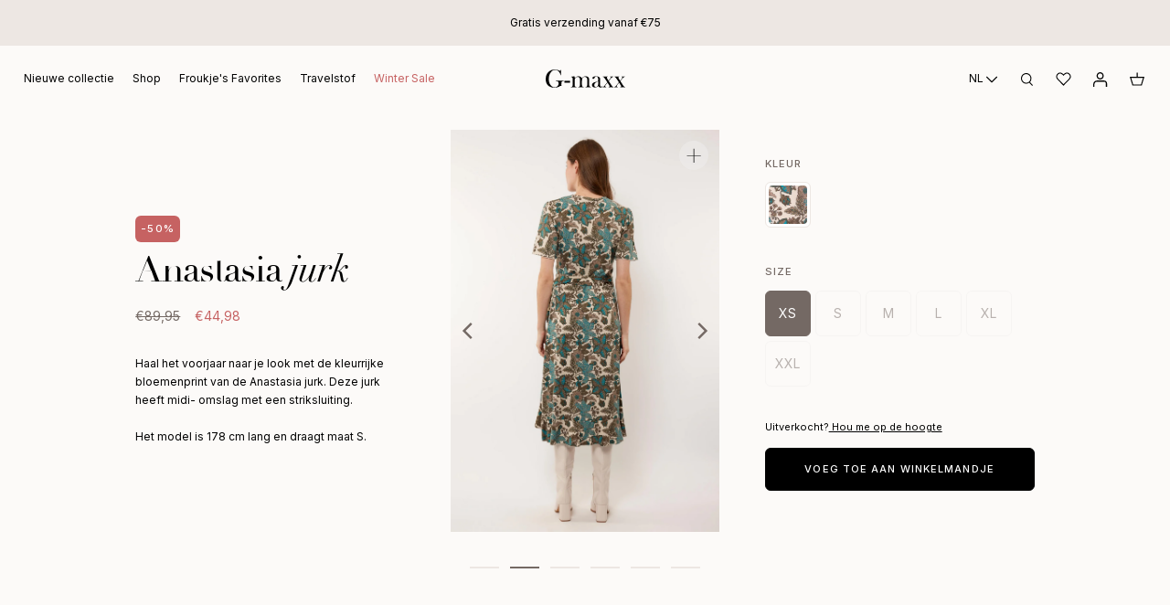

--- FILE ---
content_type: text/html; charset=utf-8
request_url: https://g-maxx.nl/products/anastasia-jurk-zand-bermudablauw
body_size: 34559
content:
<!doctype html>
<html lang="nl">
  <head>
    <script>
  // Google Consent Mode V2 integration script from Consentmo GDPR
  window.isenseRules = {};
  window.isenseRules.gcm = {
      gcmVersion: 2,
      integrationVersion: 2,
      initialState: 7,
      adsDataRedaction: true,
      urlPassthrough: true,
      storage: { ad_personalization: "granted", ad_storage: "granted", ad_user_data: "granted", analytics_storage: "granted", functionality_storage: "granted", personalization_storage: "granted", security_storage: "granted", wait_for_update: 500 }
  };
  window.isenseRules.initializeGcm = function (rules) {
    let initialState = rules.initialState;
    let analyticsBlocked = initialState === 0 || initialState === 3 || initialState === 6 || initialState === 7;
    let marketingBlocked = initialState === 0 || initialState === 2 || initialState === 5 || initialState === 7;
    let functionalityBlocked = initialState === 4 || initialState === 5 || initialState === 6 || initialState === 7;

    let gdprCache = localStorage.getItem('gdprCache') ? JSON.parse(localStorage.getItem('gdprCache')) : null;
    if (gdprCache && typeof gdprCache.updatedPreferences !== "undefined") {
      let updatedPreferences = gdprCache && typeof gdprCache.updatedPreferences !== "undefined" ? gdprCache.updatedPreferences : null;
      analyticsBlocked = parseInt(updatedPreferences.indexOf('analytics')) > -1;
      marketingBlocked = parseInt(updatedPreferences.indexOf('marketing')) > -1;
      functionalityBlocked = parseInt(updatedPreferences.indexOf('functionality')) > -1;
    }
    
    isenseRules.gcm = {
      ...rules,
      storage: {
        ad_personalization: marketingBlocked ? "denied" : "granted",
        ad_storage: marketingBlocked ? "denied" : "granted",
        ad_user_data: marketingBlocked ? "denied" : "granted",
        analytics_storage: analyticsBlocked ? "denied" : "granted",
        functionality_storage: functionalityBlocked ? "denied" : "granted",
        personalization_storage: functionalityBlocked ? "denied" : "granted",
        security_storage: "granted",
        wait_for_update: 500
      },
    };
  }

  // Google Consent Mode - initialization start
  window.isenseRules.initializeGcm({
    ...window.isenseRules.gcm,
    adsDataRedaction: true,
    urlPassthrough: true,
    initialState: 7
  });

  /*
  * initialState acceptable values:
  * 0 - Set both ad_storage and analytics_storage to denied
  * 1 - Set all categories to granted
  * 2 - Set only ad_storage to denied
  * 3 - Set only analytics_storage to denied
  * 4 - Set only functionality_storage to denied
  * 5 - Set both ad_storage and functionality_storage to denied
  * 6 - Set both analytics_storage and functionality_storage to denied
  * 7 - Set all categories to denied
  */

  window.dataLayer = window.dataLayer || [];
  function gtag() { window.dataLayer.push(arguments); }
  gtag("consent", "default", isenseRules.gcm.storage);
  isenseRules.gcm.adsDataRedaction && gtag("set", "ads_data_redaction", isenseRules.gcm.adsDataRedaction);
  isenseRules.gcm.urlPassthrough && gtag("set", "url_passthrough", isenseRules.gcm.urlPassthrough);
</script>
<script type="text/javascript">
        window.isense_gdpr_privacy_policy_text = "Privacybeleid";
        window.isense_gdpr_accept_button_text = "Accepteren";
        window.isense_gdpr_close_button_text = "Sluiten";
        window.isense_gdpr_reject_button_text = "Afwijzen";
        window.isense_gdpr_change_cookies_text = "Voorkeuren";
        window.isense_widget_content = "Cookievoorkeuren";
        window.isense_gdpr_text = "Deze website maakt gebruik van cookies om ervoor te zorgen dat u onze website zo goed mogelijk beleeft.";

        window.isense_gdpr_strict_cookies_checkbox = "Strikt noodzakelijke cookies";
        window.isense_gdpr_strict_cookies_text = "Deze cookies zijn nodig om de website te laten werken en kunnen niet worden uitgeschakeld. Dergelijke cookies worden alleen geplaatst als reactie op acties die door u zijn uitgevoerd, zoals taal, valuta, inlogsessie, privacyvoorkeuren. U kunt uw browser instellen op blokkeer deze cookies, maar dit kan de werking van onze site beïnvloeden.";

        window.isense_gdpr_analytics_cookies_checkbox = "Analytics en Statistieken";
        window.isense_gdpr_analytics_cookies_text = "Met deze cookies kunnen we het verkeer van bezoekers meten en verkeersbronnen bekijken door informatie in datasets te verzamelen. Ze helpen ons ook te begrijpen welke producten en acties populairder zijn dan andere.";

        window.isense_gdpr_marketing_cookies_checkbox = "Marketing en retargeting";
        window.isense_gdpr_marketing_cookies_text = "Deze cookies worden meestal geplaatst door onze marketing- en advertentiepartners. Ze kunnen door hen worden gebruikt om een profiel van uw interesse op te bouwen en u later relevante advertenties te tonen. Als u deze cookies niet toestaat, zult u geen gerichte advertenties zien voor uw belangen.";

        window.isense_gdpr_functionality_cookies_checkbox = "Functionele cookies";
        window.isense_gdpr_functionality_cookies_text = "Deze cookies stellen onze website in staat om extra functies en persoonlijke instellingen aan te bieden. Ze kunnen door ons worden ingesteld of door externe serviceproviders die we op onze pagina’s hebben geplaatst. Als u deze cookies niet toestaat, worden deze of sommige van deze services werkt mogelijk niet goed.";

        window.isense_gdpr_popup_header = "Kies het type cookies dat u accepteert om te gebruiken";

        
        window.isense_gdpr_popup_description = "";
        

        window.isense_gdpr_dismiss_button_text = "Sluiten";

        window.isense_gdpr_accept_selected_button_text = "Sla mijn keuze op";
        window.isense_gdpr_accept_all_button_text = "Alles accepteren";
        window.isense_gdpr_reject_all_button_text = "Alles weigeren";

        window.isense_gdpr_data_collection_text = "*Door op de bovenstaande knoppen te klikken, geef ik toestemming voor het verzamelen van mijn IP en e-mailadres (indien geregistreerd). Kijk voor meer op <a href='https://g-maxx.nl/pages/gdpr-compliance' target='_blank'>Naleving van de AVG</a>";
        window.isense_gdpr_data_collection_text_cpra = "*Door op de bovenstaande knoppen te klikken, geef ik toestemming voor het verzamelen van mijn IP en e-mailadres (indien geregistreerd). Kijk voor meer op <a href='https://g-maxx.nl/pages/gdpr-compliance' target='_blank'>Naleving van de AVG</a>";
        window.isense_gdpr_data_collection_text_vcdpa = "*Door op de bovenstaande knoppen te klikken, geef ik toestemming voor het verzamelen van mijn IP en e-mailadres (indien geregistreerd). Kijk voor meer op <a href='https://g-maxx.nl/pages/gdpr-compliance' target='_blank'>Naleving van de AVG</a>";
        window.isense_gdpr_data_collection_text_us = "*Door op de bovenstaande knoppen te klikken, geef ik toestemming voor het verzamelen van mijn IP en e-mailadres (indien geregistreerd). Kijk voor meer op <a href='https://g-maxx.nl/pages/gdpr-compliance' target='_blank'>Naleving van de AVG</a>";
        window.isense_gdpr_data_collection_text_appi = "*Door op de bovenstaande knoppen te klikken, geef ik toestemming voor het verzamelen van mijn IP en e-mailadres (indien geregistreerd). Kijk voor meer op <a href='https://g-maxx.nl/pages/gdpr-compliance' target='_blank'>Naleving van de AVG</a>";
        window.isense_gdpr_data_collection_text_pipeda = "*Door op de bovenstaande knoppen te klikken, geef ik toestemming voor het verzamelen van mijn IP en e-mailadres (indien geregistreerd). Kijk voor meer op <a href='https://g-maxx.nl/pages/gdpr-compliance' target='_blank'>Naleving van de AVG</a>";
        
        window.isense_gdpr_cookie__ab = "Deze cookie wordt over het algemeen geleverd door Shopify en wordt gebruikt in verband met toegang tot de beheerdersweergave van een online winkelplatform.";
        window.isense_gdpr_cookie__orig_referrer = "Deze cookie wordt over het algemeen geleverd door Shopify en wordt gebruikt om bestemmingspagina's bij te houden.";
        window.isense_gdpr_cookie_identity_state = "Deze cookie wordt over het algemeen geleverd door Shopify en wordt gebruikt in verband met klantauthenticatie.";
        window.isense_gdpr_cookie_identity_customer_account_number = "Deze cookie wordt over het algemeen geleverd door Shopify en wordt gebruikt in verband met klantauthenticatie.";
        window.isense_gdpr_cookie__landing_page = "Deze cookie wordt over het algemeen geleverd door Shopify en wordt gebruikt om bestemmingspagina's bij te houden.";
        window.isense_gdpr_cookie__secure_session_id = "Deze cookie wordt over het algemeen geleverd door Shopify en wordt gebruikt om de sessie van een gebruiker te volgen tijdens het uit meerdere stappen bestaande afrekenproces en om hun bestel-, betalings- en verzendgegevens gekoppeld te houden.";
        window.isense_gdpr_cookie_cart = "Deze cookie wordt over het algemeen geleverd door Shopify en wordt gebruikt in verband met een winkelwagentje.";
        window.isense_gdpr_cookie_cart_sig = "Deze cookie wordt over het algemeen geleverd door Shopify en wordt gebruikt bij het afrekenen. Het wordt gebruikt om de integriteit van de winkelwagen te verifiëren en om de prestaties van sommige winkelwagenbewerkingen te garanderen.";
        window.isense_gdpr_cookie_cart_ts = "Deze cookie wordt over het algemeen geleverd door Shopify en wordt gebruikt bij het afrekenen.";
        window.isense_gdpr_cookie_cart_ver = "Deze cookie wordt over het algemeen geleverd door Shopify en wordt gebruikt in verband met het winkelwagentje.";
        window.isense_gdpr_cookie_cart_currency = "Deze cookie wordt over het algemeen geleverd door Shopify en wordt geplaatst nadat een betaling is voltooid om ervoor te zorgen dat nieuwe winkelwagentjes dezelfde valuta hebben als de laatste betaling.";
        window.isense_gdpr_cookie_tracked_start_checkout = "Deze cookie wordt over het algemeen geleverd door Shopify en wordt gebruikt bij het afrekenen.";
        window.isense_gdpr_cookie_storefront_digest = "Deze cookie wordt over het algemeen geleverd door Shopify en slaat een samenvatting van het wachtwoord van de etalage op, zodat verkopers een voorbeeld van hun etalage kunnen bekijken terwijl deze met een wachtwoord is beveiligd.";
        window.isense_gdpr_cookie_checkout_token = "Deze cookie wordt over het algemeen geleverd door Shopify en wordt gebruikt in verband met een afrekenservice.";
        window.isense_gdpr_cookie__shopify_m = "Deze cookie wordt over het algemeen geleverd door Shopify en wordt gebruikt voor het beheren van de privacy-instellingen van klanten.";
        window.isense_gdpr_cookie__shopify_tm = "Deze cookie wordt over het algemeen geleverd door Shopify en wordt gebruikt voor het beheren van de privacy-instellingen van klanten.";
        window.isense_gdpr_cookie__shopify_tw = "Deze cookie wordt over het algemeen geleverd door Shopify en wordt gebruikt voor het beheren van de privacy-instellingen van klanten.";
        window.isense_gdpr_cookie__tracking_consent = "Deze cookie wordt over het algemeen geleverd door Shopify en wordt gebruikt om de voorkeuren van een gebruiker op te slaan als een handelaar privacyregels heeft opgesteld in de regio van de bezoeker.";
        window.isense_gdpr_cookie_secure_customer_sig = "Deze cookie wordt over het algemeen geleverd door Shopify en wordt gebruikt in verband met een klantlogin.";
        window.isense_gdpr_cookie__shopify_y = "Deze cookie is gekoppeld aan de analysesuite van Shopify.";
        window.isense_gdpr_cookie_customer_auth_provider = "Deze cookie is gekoppeld aan de analysesuite van Shopify.";
        window.isense_gdpr_cookie_customer_auth_session_created_at = "Deze cookie is gekoppeld aan de analysesuite van Shopify.";
        window.isense_gdpr_cookie__y = "Deze cookie is gekoppeld aan de analysesuite van Shopify.";
        window.isense_gdpr_cookie__shopify_s = "Deze cookie is gekoppeld aan de analysesuite van Shopify.";
        window.isense_gdpr_cookie__shopify_fs = "Deze cookie is gekoppeld aan de analysesuite van Shopify.";
        window.isense_gdpr_cookie__ga = "Deze cookienaam is gekoppeld aan Google Universal Analytics";
        window.isense_gdpr_cookie__gid = "Deze cookienaam is gekoppeld aan Google Universal Analytics.";
        window.isense_gdpr_cookie__gat = "Deze cookienaam is gekoppeld aan Google Universal Analytics.";
        window.isense_gdpr_cookie__shopify_sa_t = "Deze cookie is gekoppeld aan de analysesuite van Shopify met betrekking tot marketing en verwijzingen.";
        window.isense_gdpr_cookie__shopify_sa_p = "Deze cookie is gekoppeld aan de analysesuite van Shopify met betrekking tot marketing en verwijzingen.";
        window.isense_gdpr_cookie_IDE = "Dit domein is eigendom van Doubleclick (Google). De belangrijkste bedrijfsactiviteit is: Doubleclick is de real-time biedingsadvertentie-uitwisseling van Google";
        window.isense_gdpr_cookie__s = "Deze cookie is gekoppeld aan de analysesuite van Shopify.";
        window.isense_gdpr_cookie_GPS = "Deze cookie is gekoppeld aan YouTube, dat gebruikersgegevens verzamelt via video's die zijn ingesloten in websites, die worden samengevoegd met profielgegevens van andere Google-services om gerichte advertenties weer te geven aan webbezoekers op een breed scala van hun eigen en andere websites.";
        window.isense_gdpr_cookie_PREF = "Deze cookie, die kan worden ingesteld door Google of Doubleclick, kan door advertentiepartners worden gebruikt om een profiel van interesses op te bouwen om relevante advertenties op andere sites weer te geven.";
        window.isense_gdpr_cookie_BizoID = "Dit is een Microsoft MSN 1st party cookie om op gebruikers gebaseerde inhoud mogelijk te maken.";
        window.isense_gdpr_cookie__fbp = "Gebruikt door Facebook om een reeks advertentieproducten te leveren, zoals realtime bieden van externe adverteerders.";
        window.isense_gdpr_cookie___adroll = "Deze cookie is gekoppeld aan AdRoll";
        window.isense_gdpr_cookie___adroll_v4 = "Deze cookie is gekoppeld aan AdRoll";
        window.isense_gdpr_cookie___adroll_fpc = "Deze cookie is gekoppeld aan AdRoll";
        window.isense_gdpr_cookie___ar_v4 = "Deze cookie is gekoppeld aan AdRoll";
        window.isense_gdpr_cookie_cookieconsent_preferences_disabled = "Deze cookie is gekoppeld aan de app Consentmo GDPR Compliance en wordt gebruikt om de toestemming van de klant op te slaan.";
        window.isense_gdpr_cookie_cookieconsent_status = "Deze cookie is gekoppeld aan de app Consentmo GDPR Compliance en wordt gebruikt om de toestemming van de klant op te slaan.";
        window.isense_gdpr_cookie_no_info = "Er is nog geen informatie over deze cookie.";
        window.isense_gdpr_cookie__customer_account_shop_sessions = "Bruges i kombination med _secure_account_session_id-cookien til at spore brugersessioner for nye kundekonti.";
        window.isense_gdpr_cookie__secure_account_session_id = "Bruges til at spore brugersessioner for nye kundekonti.";
        window.isense_gdpr_cookie__shopify_country = "For butikker, hvor valuta-/prissiden er bestemt af GeoIP, gemmer denne cookie den side, vi fandt. Denne cookie hjælper med at undgå GeoIP-verifikation efter den første ansøgning.";
        window.isense_gdpr_cookie__storefront_u = "Bruges til at lette opdatering af kundekontooplysninger.";
        window.isense_gdpr_cookie__cmp_a = "Bruges til at administrere kunders privatlivsindstillinger.";
        window.isense_gdpr_cookie_checkout = "Anvendes i forbindelse med betalinger.";
        window.isense_gdpr_cookie_customer_account_locale = "Anvendes i forbindelse med nye kundekonti.";
        window.isense_gdpr_cookie_dynamic_checkout_shown_on_cart = "Anvendes i forbindelse med betalinger.";
        window.isense_gdpr_cookie_hide_shopify_pay_for_checkout = "Anvendes i forbindelse med betalinger.";
        window.isense_gdpr_cookie_shopify_pay = "Anvendes i forbindelse med betalinger.";
        window.isense_gdpr_cookie_shopify_pay_redirect = "Anvendes i forbindelse med betalinger.";
        window.isense_gdpr_cookie_shop_pay_accelerated = "Anvendes i forbindelse med betalinger.";
        window.isense_gdpr_cookie_keep_alive = "Anvendes i forbindelse med køberlokalisering.";
        window.isense_gdpr_cookie_source_name = "Bruges i kombination med mobilapps for at give personlig betalingsadfærd, når du gennemser en kompatibel mobilappbutik.";
        window.isense_gdpr_cookie_master_device_id = "Bruges sammen med købmandslogin.";
        window.isense_gdpr_cookie_previous_step = "Anvendes i forbindelse med betalinger.";
        window.isense_gdpr_cookie_discount_code = "Anvendes i forbindelse med betalinger.";
        window.isense_gdpr_cookie_remember_me = "Anvendes i forbindelse med betalinger.";
        window.isense_gdpr_cookie_checkout_session_lookup = "Anvendes i forbindelse med betalinger.";
        window.isense_gdpr_cookie_checkout_prefill = "Anvendes i forbindelse med betalinger.";
        window.isense_gdpr_cookie_checkout_queue_token = "Anvendes i forbindelse med betalinger.";
        window.isense_gdpr_cookie_checkout_queue_checkout_token = "Anvendes i forbindelse med betalinger.";
        window.isense_gdpr_cookie_checkout_worker_session = "Anvendes i forbindelse med betalinger.";
        window.isense_gdpr_cookie_checkout_session_token = "Anvendes i forbindelse med betalinger.";
        window.isense_gdpr_cookie_cookietest = "Brug det til at sikre, at vores systemer fungerer korrekt.";
        window.isense_gdpr_cookie_order = "Anvendes i forbindelse med ordrestatussiden.";
        window["isense_gdpr_cookie_identity-state"] = "Det bruges i forbindelse med brugeridentifikation.";
        window.isense_gdpr_cookie_card_update_verification_id = "Anvendes i forbindelse med betalinger.";
        window.isense_gdpr_cookie_customer_account_new_login = "Det bruges i forbindelse med brugeridentifikation.";
        window.isense_gdpr_cookie_customer_account_preview = "Det bruges i forbindelse med brugeridentifikation.";
        window.isense_gdpr_cookie_customer_payment_method = "Anvendes i forbindelse med betalinger.";
        window.isense_gdpr_cookie_customer_shop_pay_agreement = "Anvendes i forbindelse med betalinger.";
        window.isense_gdpr_cookie_pay_update_intent_id = "Anvendes i forbindelse med betalinger.";
        window.isense_gdpr_cookie_localization = "Anvendes i forbindelse med betalinger.";
        window.isense_gdpr_cookie_profile_preview_token = "Anvendes i forbindelse med betalinger.";
        window.isense_gdpr_cookie_login_with_shop_finalize = "Det bruges i forbindelse med brugeridentifikation.";
        window.isense_gdpr_cookie_preview_theme = "Det bruges sammen med temaeditoren.";
        window["isense_gdpr_cookie_shopify-editor-unconfirmed-settings"] = "Det bruges sammen med temaeditoren.";
        window["isense_gdpr_cookie_wpm-test-cookie"] = "Brug det til at sikre, at vores systemer fungerer korrekt";

        window.isense_gdpr_cookie__ab_duration = "2 weken";
        window.isense_gdpr_cookie__orig_referrer_duration = "2 weken";
        window.isense_gdpr_cookie_identity_state_duration = "1 dag";
        window.isense_gdpr_cookie_identity_customer_account_number_duration = "12 weken";
        window.isense_gdpr_cookie__landing_page_duration = "2 weken";
        window.isense_gdpr_cookie__secure_session_id_duration = "1 dag";
        window.isense_gdpr_cookie_cart_duration = "2 weken";
        window.isense_gdpr_cookie_cart_sig_duration = "2 weken";
        window.isense_gdpr_cookie_cart_ts_duration = "2 weken";
        window.isense_gdpr_cookie_cart_ver_duration = "2 weken";
        window.isense_gdpr_cookie_cart_currency_duration = "2 weken";
        window.isense_gdpr_cookie_tracked_start_checkout_duration = "1 jaar";
        window.isense_gdpr_cookie_storefront_digest_duration = "2 jaren";
        window.isense_gdpr_cookie_checkout_token_duration = "1 jaar";
        window.isense_gdpr_cookie__shopify_m_duration = "1 jaar";
        window.isense_gdpr_cookie__shopify_tm_duration = "30 minuten";
        window.isense_gdpr_cookie__shopify_tw_duration = "2 weken";
        window.isense_gdpr_cookie__tracking_consent_duration = "1 jaar";
        window.isense_gdpr_cookie_secure_customer_sig_duration = "1 jaar";
        window.isense_gdpr_cookie__shopify_y_duration = "1 jaar";
        window.isense_gdpr_cookie_customer_auth_provider_duration = "1 sessie";
        window.isense_gdpr_cookie_customer_auth_session_created_at_duration = "1 sessie";
        window.isense_gdpr_cookie__y_duration = "1 jaar";
        window.isense_gdpr_cookie__shopify_s_duration = "30 minuten";
        window.isense_gdpr_cookie__shopify_fs_duration = "30 minuten";
        window.isense_gdpr_cookie__ga_duration = "2 jaren";
        window.isense_gdpr_cookie__gid_duration = "1 dag";
        window.isense_gdpr_cookie__gat_duration = "1 minuut";
        window.isense_gdpr_cookie__shopify_sa_t_duration = "30 minuten";
        window.isense_gdpr_cookie__shopify_sa_p_duration = "30 minuten";
        window.isense_gdpr_cookie_IDE_duration = "2 jaren";
        window.isense_gdpr_cookie__s_duration = "30 minuten";
        window.isense_gdpr_cookie_GPS_duration = "1 sessie";
        window.isense_gdpr_cookie_PREF_duration = "8 maanden";
        window.isense_gdpr_cookie_BizoID_duration = "1 maand";
        window.isense_gdpr_cookie__fbp_duration = "3 maanden";
        window.isense_gdpr_cookie___adroll_duration = "1 jaar";
        window.isense_gdpr_cookie___adroll_v4_duration = "1 jaar";
        window.isense_gdpr_cookie___adroll_fpc_duration = "1 jaar";
        window.isense_gdpr_cookie___ar_v4_duration = "1 jaar";
        window.isense_gdpr_cookie_cookieconsent_preferences_disabled_duration = "1 dag";
        window.isense_gdpr_cookie_cookieconsent_status_duration = "1 jaar";
        window.isense_gdpr_cookie_no_info_duration = "onbekend";
        window.isense_gdpr_cookie__customer_account_shop_sessions_duration = "30 dag";
        window.isense_gdpr_cookie__secure_account_session_id_duration = "30 dag";
        window.isense_gdpr_cookie__shopify_country_duration = "sessie";
        window.isense_gdpr_cookie__storefront_u_duration = "1 minuut";
        window.isense_gdpr_cookie__cmp_a_duration = "1 dag";
        window.isense_gdpr_cookie_checkout_duration = "4 weken";
        window.isense_gdpr_cookie_customer_account_locale_duration = "1 jaar";
        window.isense_gdpr_cookie_dynamic_checkout_shown_on_cart_duration = "30 minuten";
        window.isense_gdpr_cookie_hide_shopify_pay_for_checkout_duration = "sessie";
        window.isense_gdpr_cookie_shopify_pay_duration = "1 jaar";
        window.isense_gdpr_cookie_shopify_pay_redirect_duration = "60 minuten";
        window.isense_gdpr_cookie_shop_pay_accelerated_duration = "1 jaar";
        window.isense_gdpr_cookie_keep_alive_duration = "2 weken";
        window.isense_gdpr_cookie_source_name_duration = "sessie";
        window.isense_gdpr_cookie_master_device_id_duration = "2 jaren";
        window.isense_gdpr_cookie_previous_step_duration = "1 jaar";
        window.isense_gdpr_cookie_discount_code_duration = "sessie";
        window.isense_gdpr_cookie_remember_me_duration = "1 jaar";
        window.isense_gdpr_cookie_checkout_session_lookup_duration = "3 weken";
        window.isense_gdpr_cookie_checkout_prefill_duration = "5 minuten";
        window.isense_gdpr_cookie_checkout_queue_token_duration = "1 jaar";
        window.isense_gdpr_cookie_checkout_queue_checkout_token_duration = "1 jaar";
        window.isense_gdpr_cookie_checkout_worker_session_duration = "3 dag";
        window.isense_gdpr_cookie_checkout_session_token_duration = "3 weken";
        window.isense_gdpr_cookie_cookietest_duration = "1 minuut";
        window.isense_gdpr_cookie_order_duration = "3 weken";
        window["isense_gdpr_cookie_identity-state_duration"] = "1 dag";
        window.isense_gdpr_cookie_card_update_verification_id_duration = "1 dag";
        window.isense_gdpr_cookie_customer_account_new_login_duration = "20 minuten";
        window.isense_gdpr_cookie_customer_account_preview_duration = "7 dag";
        window.isense_gdpr_cookie_customer_payment_method_duration = "60 minuten";
        window.isense_gdpr_cookie_customer_shop_pay_agreement_duration = "1 minuut";
        window.isense_gdpr_cookie_pay_update_intent_id_duration = "20 minuten";
        window.isense_gdpr_cookie_localization_duration = "2 weken";
        window.isense_gdpr_cookie_profile_preview_token_duration = "5 minuten";
        window.isense_gdpr_cookie_login_with_shop_finalize_duration = "5 minuten";
        window.isense_gdpr_cookie_preview_theme_duration = "sessie";
        window["isense_gdpr_cookie_shopify-editor-unconfirmed-settings_duration"] = "1 dag";
        window["isense_gdpr_cookie_wpm-test-isense_cookie_duration"] = "";

        window.isense_gdpr_cookie__ab_provider = "Shopify";
        window.isense_gdpr_cookie__orig_referrer_provider = "Shopify";
        window.isense_gdpr_cookie_identity_state_provider = "Shopify";
        window.isense_gdpr_cookie_identity_customer_account_number_provider = "Shopify";
        window.isense_gdpr_cookie__landing_page_provider = "Shopify";
        window.isense_gdpr_cookie__secure_session_id_provider = "Shopify";
        window.isense_gdpr_cookie_cart_provider = "Shopify";
        window.isense_gdpr_cookie_cart_sig_provider = "Shopify";
        window.isense_gdpr_cookie_cart_ts_provider = "Shopify";
        window.isense_gdpr_cookie_cart_ver_provider = "Shopify";
        window.isense_gdpr_cookie_cart_currency_provider = "Shopify";
        window.isense_gdpr_cookie_tracked_start_checkout_provider = "Shopify";
        window.isense_gdpr_cookie_storefront_digest_provider = "Shopify";
        window.isense_gdpr_cookie_checkout_token_provider = "Shopify";
        window.isense_gdpr_cookie__shopify_m_provider = "Shopify";
        window.isense_gdpr_cookie__shopify_tm_provider = "Shopify";
        window.isense_gdpr_cookie__shopify_tw_provider = "Shopify";
        window.isense_gdpr_cookie__tracking_consent_provider = "Shopify";
        window.isense_gdpr_cookie_secure_customer_sig_provider = "Shopify";
        window.isense_gdpr_cookie__shopify_y_provider = "Shopify";
        window.isense_gdpr_cookie_customer_auth_provider_provider = "Shopify";
        window.isense_gdpr_cookie_customer_auth_session_created_at_provider = "Shopify";
        window.isense_gdpr_cookie__y_provider = "Shopify";
        window.isense_gdpr_cookie__shopify_s_provider = "Shopify";
        window.isense_gdpr_cookie__shopify_fs_provider = "Shopify";
        window.isense_gdpr_cookie__ga_provider = "Google Analytics";
        window.isense_gdpr_cookie__gid_provider = "Google Analytics";
        window.isense_gdpr_cookie__gat_provider = "Google Analytics";
        window.isense_gdpr_cookie__shopify_sa_t_provider = "Shopify";
        window.isense_gdpr_cookie__shopify_sa_p_provider = "Shopify";
        window.isense_gdpr_cookie_IDE_provider = "Google DoubleClick";
        window.isense_gdpr_cookie__s_provider = "Shopify";
        window.isense_gdpr_cookie_GPS_provider = "Youtube";
        window.isense_gdpr_cookie_PREF_provider = "Youtube";
        window.isense_gdpr_cookie_BizoID_provider = "LinkedIn";
        window.isense_gdpr_cookie__fbp_provider = "Meta Platforms, Inc.";
        window.isense_gdpr_cookie___adroll_provider = "Adroll Group";
        window.isense_gdpr_cookie___adroll_v4_provider = "Adroll Group";
        window.isense_gdpr_cookie___adroll_fpc_provider = "Adroll Group";
        window.isense_gdpr_cookie___ar_v4_provider = "Adroll Group";
        window.isense_gdpr_cookie_cookieconsent_preferences_disabled_provider = "GDPR/CCPA + Cookie management";
        window.isense_gdpr_cookie_cookieconsent_status_provider = "GDPR/CCPA + Cookie management";
        window.isense_gdpr_cookie_no_info_provider = "unknown";
    </script>
    <meta charset="utf-8">
    <meta http-equiv="X-UA-Compatible" content="IE=edge">    
    <meta name="viewport" content="width=device-width,initial-scale=1,maximum-scale=1,user-scalable=0">
    <meta name="theme-color" content="">
    <link rel="canonical" href="https://g-maxx.nl/products/anastasia-jurk-zand-bermudablauw">
    <link rel="preconnect" href="https://cdn.shopify.com" crossorigin><link rel="icon" type="image/png" href="//g-maxx.nl/cdn/shop/files/favicon.png?crop=center&height=32&v=1684990657&width=32"><link rel="preconnect" href="https://fonts.shopifycdn.com" crossorigin><title>Anastasia jurk | Sand/Bermuda Blue &ndash; G-maxx</title><meta name="description" content="Haal het voorjaar naar je look met de kleurrijke bloemenprint van de Anastasia jurk. Deze jurk heeft midi- omslag met een striksluiting.Het model is 178 cm lang en draagt maat S."><meta property="og:site_name" content="G-maxx">
<meta property="og:url" content="https://g-maxx.nl/products/anastasia-jurk-zand-bermudablauw">
<meta property="og:title" content="Anastasia jurk | Sand/Bermuda Blue">
<meta property="og:type" content="product">
<meta property="og:description" content="Haal het voorjaar naar je look met de kleurrijke bloemenprint van de Anastasia jurk. Deze jurk heeft midi- omslag met een striksluiting.Het model is 178 cm lang en draagt maat S."><meta property="og:image" content="http://g-maxx.nl/cdn/shop/files/1_1693.jpg?v=1705328622">
  <meta property="og:image:secure_url" content="https://g-maxx.nl/cdn/shop/files/1_1693.jpg?v=1705328622">
  <meta property="og:image:width" content="1250">
  <meta property="og:image:height" content="1874"><meta property="og:price:amount" content="44,98">
  <meta property="og:price:currency" content="EUR"><meta name="twitter:card" content="summary_large_image">
<meta name="twitter:title" content="Anastasia jurk | Sand/Bermuda Blue">
<meta name="twitter:description" content="Haal het voorjaar naar je look met de kleurrijke bloemenprint van de Anastasia jurk. Deze jurk heeft midi- omslag met een striksluiting.Het model is 178 cm lang en draagt maat S.">
<script>window.performance && window.performance.mark && window.performance.mark('shopify.content_for_header.start');</script><meta name="facebook-domain-verification" content="6f0xsw79o7i5djp9a3uxj9se27o4rf">
<meta name="google-site-verification" content="RQfsraboEPB66TQxDhN5AZZ_rrg9cWa69GHRVTRzn_w">
<meta id="shopify-digital-wallet" name="shopify-digital-wallet" content="/51139379396/digital_wallets/dialog">
<meta name="shopify-checkout-api-token" content="1e1902a792eebe97c60734a5a7ccebea">
<link rel="alternate" hreflang="x-default" href="https://g-maxx.nl/products/anastasia-jurk-zand-bermudablauw">
<link rel="alternate" hreflang="de-DE" href="https://g-maxx.nl/de-de/products/anastasia-jurk-zand-bermudablauw">
<link rel="alternate" hreflang="en-DE" href="https://g-maxx.nl/en-de/products/anastasia-jurk-zand-bermudablauw">
<link rel="alternate" hreflang="nl-DE" href="https://g-maxx.nl/nl-de/products/anastasia-jurk-zand-bermudablauw">
<link rel="alternate" hreflang="nl-NL" href="https://g-maxx.nl/products/anastasia-jurk-zand-bermudablauw">
<link rel="alternate" hreflang="en-NL" href="https://g-maxx.nl/en/products/anastasia-jurk-zand-bermudablauw">
<link rel="alternate" hreflang="de-NL" href="https://g-maxx.nl/de/products/anastasia-jurk-zand-bermudablauw">
<link rel="alternate" type="application/json+oembed" href="https://g-maxx.nl/products/anastasia-jurk-zand-bermudablauw.oembed">
<script async="async" src="/checkouts/internal/preloads.js?locale=nl-NL"></script>
<link rel="preconnect" href="https://shop.app" crossorigin="anonymous">
<script async="async" src="https://shop.app/checkouts/internal/preloads.js?locale=nl-NL&shop_id=51139379396" crossorigin="anonymous"></script>
<script id="apple-pay-shop-capabilities" type="application/json">{"shopId":51139379396,"countryCode":"NL","currencyCode":"EUR","merchantCapabilities":["supports3DS"],"merchantId":"gid:\/\/shopify\/Shop\/51139379396","merchantName":"G-maxx","requiredBillingContactFields":["postalAddress","email"],"requiredShippingContactFields":["postalAddress","email"],"shippingType":"shipping","supportedNetworks":["visa","maestro","masterCard"],"total":{"type":"pending","label":"G-maxx","amount":"1.00"},"shopifyPaymentsEnabled":true,"supportsSubscriptions":true}</script>
<script id="shopify-features" type="application/json">{"accessToken":"1e1902a792eebe97c60734a5a7ccebea","betas":["rich-media-storefront-analytics"],"domain":"g-maxx.nl","predictiveSearch":true,"shopId":51139379396,"locale":"nl"}</script>
<script>var Shopify = Shopify || {};
Shopify.shop = "g-maxx.myshopify.com";
Shopify.locale = "nl";
Shopify.currency = {"active":"EUR","rate":"1.0"};
Shopify.country = "NL";
Shopify.theme = {"name":"[LIVE] G-maxx | Voorjaar 2026 L2","id":181055390025,"schema_name":"Not Selling Theme","schema_version":"0.0.1","theme_store_id":null,"role":"main"};
Shopify.theme.handle = "null";
Shopify.theme.style = {"id":null,"handle":null};
Shopify.cdnHost = "g-maxx.nl/cdn";
Shopify.routes = Shopify.routes || {};
Shopify.routes.root = "/";</script>
<script type="module">!function(o){(o.Shopify=o.Shopify||{}).modules=!0}(window);</script>
<script>!function(o){function n(){var o=[];function n(){o.push(Array.prototype.slice.apply(arguments))}return n.q=o,n}var t=o.Shopify=o.Shopify||{};t.loadFeatures=n(),t.autoloadFeatures=n()}(window);</script>
<script>
  window.ShopifyPay = window.ShopifyPay || {};
  window.ShopifyPay.apiHost = "shop.app\/pay";
  window.ShopifyPay.redirectState = null;
</script>
<script id="shop-js-analytics" type="application/json">{"pageType":"product"}</script>
<script defer="defer" async type="module" src="//g-maxx.nl/cdn/shopifycloud/shop-js/modules/v2/client.init-shop-cart-sync_vOV-a8uK.nl.esm.js"></script>
<script defer="defer" async type="module" src="//g-maxx.nl/cdn/shopifycloud/shop-js/modules/v2/chunk.common_CJhj07vB.esm.js"></script>
<script defer="defer" async type="module" src="//g-maxx.nl/cdn/shopifycloud/shop-js/modules/v2/chunk.modal_CUgVXUZf.esm.js"></script>
<script type="module">
  await import("//g-maxx.nl/cdn/shopifycloud/shop-js/modules/v2/client.init-shop-cart-sync_vOV-a8uK.nl.esm.js");
await import("//g-maxx.nl/cdn/shopifycloud/shop-js/modules/v2/chunk.common_CJhj07vB.esm.js");
await import("//g-maxx.nl/cdn/shopifycloud/shop-js/modules/v2/chunk.modal_CUgVXUZf.esm.js");

  window.Shopify.SignInWithShop?.initShopCartSync?.({"fedCMEnabled":true,"windoidEnabled":true});

</script>
<script>
  window.Shopify = window.Shopify || {};
  if (!window.Shopify.featureAssets) window.Shopify.featureAssets = {};
  window.Shopify.featureAssets['shop-js'] = {"shop-cart-sync":["modules/v2/client.shop-cart-sync_BXFoCcTc.nl.esm.js","modules/v2/chunk.common_CJhj07vB.esm.js","modules/v2/chunk.modal_CUgVXUZf.esm.js"],"init-fed-cm":["modules/v2/client.init-fed-cm_BrMTCua_.nl.esm.js","modules/v2/chunk.common_CJhj07vB.esm.js","modules/v2/chunk.modal_CUgVXUZf.esm.js"],"init-shop-email-lookup-coordinator":["modules/v2/client.init-shop-email-lookup-coordinator_BNYBSeU_.nl.esm.js","modules/v2/chunk.common_CJhj07vB.esm.js","modules/v2/chunk.modal_CUgVXUZf.esm.js"],"init-windoid":["modules/v2/client.init-windoid_CWCaoIdT.nl.esm.js","modules/v2/chunk.common_CJhj07vB.esm.js","modules/v2/chunk.modal_CUgVXUZf.esm.js"],"shop-button":["modules/v2/client.shop-button_DHPWWyFt.nl.esm.js","modules/v2/chunk.common_CJhj07vB.esm.js","modules/v2/chunk.modal_CUgVXUZf.esm.js"],"shop-cash-offers":["modules/v2/client.shop-cash-offers_DkrRGug0.nl.esm.js","modules/v2/chunk.common_CJhj07vB.esm.js","modules/v2/chunk.modal_CUgVXUZf.esm.js"],"shop-toast-manager":["modules/v2/client.shop-toast-manager_gEGA2pId.nl.esm.js","modules/v2/chunk.common_CJhj07vB.esm.js","modules/v2/chunk.modal_CUgVXUZf.esm.js"],"init-shop-cart-sync":["modules/v2/client.init-shop-cart-sync_vOV-a8uK.nl.esm.js","modules/v2/chunk.common_CJhj07vB.esm.js","modules/v2/chunk.modal_CUgVXUZf.esm.js"],"init-customer-accounts-sign-up":["modules/v2/client.init-customer-accounts-sign-up_DgkqQ-gA.nl.esm.js","modules/v2/client.shop-login-button_Cfex_xfE.nl.esm.js","modules/v2/chunk.common_CJhj07vB.esm.js","modules/v2/chunk.modal_CUgVXUZf.esm.js"],"pay-button":["modules/v2/client.pay-button_C5ffEwyD.nl.esm.js","modules/v2/chunk.common_CJhj07vB.esm.js","modules/v2/chunk.modal_CUgVXUZf.esm.js"],"init-customer-accounts":["modules/v2/client.init-customer-accounts_BXXDvmMv.nl.esm.js","modules/v2/client.shop-login-button_Cfex_xfE.nl.esm.js","modules/v2/chunk.common_CJhj07vB.esm.js","modules/v2/chunk.modal_CUgVXUZf.esm.js"],"avatar":["modules/v2/client.avatar_BTnouDA3.nl.esm.js"],"init-shop-for-new-customer-accounts":["modules/v2/client.init-shop-for-new-customer-accounts_BNCHBxRp.nl.esm.js","modules/v2/client.shop-login-button_Cfex_xfE.nl.esm.js","modules/v2/chunk.common_CJhj07vB.esm.js","modules/v2/chunk.modal_CUgVXUZf.esm.js"],"shop-follow-button":["modules/v2/client.shop-follow-button_BBFyycLo.nl.esm.js","modules/v2/chunk.common_CJhj07vB.esm.js","modules/v2/chunk.modal_CUgVXUZf.esm.js"],"checkout-modal":["modules/v2/client.checkout-modal_CAl1mkDZ.nl.esm.js","modules/v2/chunk.common_CJhj07vB.esm.js","modules/v2/chunk.modal_CUgVXUZf.esm.js"],"shop-login-button":["modules/v2/client.shop-login-button_Cfex_xfE.nl.esm.js","modules/v2/chunk.common_CJhj07vB.esm.js","modules/v2/chunk.modal_CUgVXUZf.esm.js"],"lead-capture":["modules/v2/client.lead-capture_Drczia_q.nl.esm.js","modules/v2/chunk.common_CJhj07vB.esm.js","modules/v2/chunk.modal_CUgVXUZf.esm.js"],"shop-login":["modules/v2/client.shop-login_WnrjWA38.nl.esm.js","modules/v2/chunk.common_CJhj07vB.esm.js","modules/v2/chunk.modal_CUgVXUZf.esm.js"],"payment-terms":["modules/v2/client.payment-terms_CJxlri54.nl.esm.js","modules/v2/chunk.common_CJhj07vB.esm.js","modules/v2/chunk.modal_CUgVXUZf.esm.js"]};
</script>
<script>(function() {
  var isLoaded = false;
  function asyncLoad() {
    if (isLoaded) return;
    isLoaded = true;
    var urls = ["https:\/\/chimpstatic.com\/mcjs-connected\/js\/users\/655bffba07ab0ea17cf6ffc09\/a5dc0d2943c092ef8bc3995dc.js?shop=g-maxx.myshopify.com","https:\/\/cdn.nfcube.com\/instafeed-b92229de1b9f94286358eb9616a95879.js?shop=g-maxx.myshopify.com","https:\/\/cdn.weglot.com\/weglot_script_tag.js?shop=g-maxx.myshopify.com","https:\/\/d9fvwtvqz2fm1.cloudfront.net\/shop\/js\/discount-on-cart-pro.min.js?shop=g-maxx.myshopify.com"];
    for (var i = 0; i < urls.length; i++) {
      var s = document.createElement('script');
      s.type = 'text/javascript';
      s.async = true;
      s.src = urls[i];
      var x = document.getElementsByTagName('script')[0];
      x.parentNode.insertBefore(s, x);
    }
  };
  if(window.attachEvent) {
    window.attachEvent('onload', asyncLoad);
  } else {
    window.addEventListener('load', asyncLoad, false);
  }
})();</script>
<script id="__st">var __st={"a":51139379396,"offset":3600,"reqid":"e5678245-b1cb-4118-bf03-230e842f5db2-1769746169","pageurl":"g-maxx.nl\/products\/anastasia-jurk-zand-bermudablauw","u":"1839f3e9eb7d","p":"product","rtyp":"product","rid":8857306956105};</script>
<script>window.ShopifyPaypalV4VisibilityTracking = true;</script>
<script id="captcha-bootstrap">!function(){'use strict';const t='contact',e='account',n='new_comment',o=[[t,t],['blogs',n],['comments',n],[t,'customer']],c=[[e,'customer_login'],[e,'guest_login'],[e,'recover_customer_password'],[e,'create_customer']],r=t=>t.map((([t,e])=>`form[action*='/${t}']:not([data-nocaptcha='true']) input[name='form_type'][value='${e}']`)).join(','),a=t=>()=>t?[...document.querySelectorAll(t)].map((t=>t.form)):[];function s(){const t=[...o],e=r(t);return a(e)}const i='password',u='form_key',d=['recaptcha-v3-token','g-recaptcha-response','h-captcha-response',i],f=()=>{try{return window.sessionStorage}catch{return}},m='__shopify_v',_=t=>t.elements[u];function p(t,e,n=!1){try{const o=window.sessionStorage,c=JSON.parse(o.getItem(e)),{data:r}=function(t){const{data:e,action:n}=t;return t[m]||n?{data:e,action:n}:{data:t,action:n}}(c);for(const[e,n]of Object.entries(r))t.elements[e]&&(t.elements[e].value=n);n&&o.removeItem(e)}catch(o){console.error('form repopulation failed',{error:o})}}const l='form_type',E='cptcha';function T(t){t.dataset[E]=!0}const w=window,h=w.document,L='Shopify',v='ce_forms',y='captcha';let A=!1;((t,e)=>{const n=(g='f06e6c50-85a8-45c8-87d0-21a2b65856fe',I='https://cdn.shopify.com/shopifycloud/storefront-forms-hcaptcha/ce_storefront_forms_captcha_hcaptcha.v1.5.2.iife.js',D={infoText:'Beschermd door hCaptcha',privacyText:'Privacy',termsText:'Voorwaarden'},(t,e,n)=>{const o=w[L][v],c=o.bindForm;if(c)return c(t,g,e,D).then(n);var r;o.q.push([[t,g,e,D],n]),r=I,A||(h.body.append(Object.assign(h.createElement('script'),{id:'captcha-provider',async:!0,src:r})),A=!0)});var g,I,D;w[L]=w[L]||{},w[L][v]=w[L][v]||{},w[L][v].q=[],w[L][y]=w[L][y]||{},w[L][y].protect=function(t,e){n(t,void 0,e),T(t)},Object.freeze(w[L][y]),function(t,e,n,w,h,L){const[v,y,A,g]=function(t,e,n){const i=e?o:[],u=t?c:[],d=[...i,...u],f=r(d),m=r(i),_=r(d.filter((([t,e])=>n.includes(e))));return[a(f),a(m),a(_),s()]}(w,h,L),I=t=>{const e=t.target;return e instanceof HTMLFormElement?e:e&&e.form},D=t=>v().includes(t);t.addEventListener('submit',(t=>{const e=I(t);if(!e)return;const n=D(e)&&!e.dataset.hcaptchaBound&&!e.dataset.recaptchaBound,o=_(e),c=g().includes(e)&&(!o||!o.value);(n||c)&&t.preventDefault(),c&&!n&&(function(t){try{if(!f())return;!function(t){const e=f();if(!e)return;const n=_(t);if(!n)return;const o=n.value;o&&e.removeItem(o)}(t);const e=Array.from(Array(32),(()=>Math.random().toString(36)[2])).join('');!function(t,e){_(t)||t.append(Object.assign(document.createElement('input'),{type:'hidden',name:u})),t.elements[u].value=e}(t,e),function(t,e){const n=f();if(!n)return;const o=[...t.querySelectorAll(`input[type='${i}']`)].map((({name:t})=>t)),c=[...d,...o],r={};for(const[a,s]of new FormData(t).entries())c.includes(a)||(r[a]=s);n.setItem(e,JSON.stringify({[m]:1,action:t.action,data:r}))}(t,e)}catch(e){console.error('failed to persist form',e)}}(e),e.submit())}));const S=(t,e)=>{t&&!t.dataset[E]&&(n(t,e.some((e=>e===t))),T(t))};for(const o of['focusin','change'])t.addEventListener(o,(t=>{const e=I(t);D(e)&&S(e,y())}));const B=e.get('form_key'),M=e.get(l),P=B&&M;t.addEventListener('DOMContentLoaded',(()=>{const t=y();if(P)for(const e of t)e.elements[l].value===M&&p(e,B);[...new Set([...A(),...v().filter((t=>'true'===t.dataset.shopifyCaptcha))])].forEach((e=>S(e,t)))}))}(h,new URLSearchParams(w.location.search),n,t,e,['guest_login'])})(!0,!0)}();</script>
<script integrity="sha256-4kQ18oKyAcykRKYeNunJcIwy7WH5gtpwJnB7kiuLZ1E=" data-source-attribution="shopify.loadfeatures" defer="defer" src="//g-maxx.nl/cdn/shopifycloud/storefront/assets/storefront/load_feature-a0a9edcb.js" crossorigin="anonymous"></script>
<script crossorigin="anonymous" defer="defer" src="//g-maxx.nl/cdn/shopifycloud/storefront/assets/shopify_pay/storefront-65b4c6d7.js?v=20250812"></script>
<script data-source-attribution="shopify.dynamic_checkout.dynamic.init">var Shopify=Shopify||{};Shopify.PaymentButton=Shopify.PaymentButton||{isStorefrontPortableWallets:!0,init:function(){window.Shopify.PaymentButton.init=function(){};var t=document.createElement("script");t.src="https://g-maxx.nl/cdn/shopifycloud/portable-wallets/latest/portable-wallets.nl.js",t.type="module",document.head.appendChild(t)}};
</script>
<script data-source-attribution="shopify.dynamic_checkout.buyer_consent">
  function portableWalletsHideBuyerConsent(e){var t=document.getElementById("shopify-buyer-consent"),n=document.getElementById("shopify-subscription-policy-button");t&&n&&(t.classList.add("hidden"),t.setAttribute("aria-hidden","true"),n.removeEventListener("click",e))}function portableWalletsShowBuyerConsent(e){var t=document.getElementById("shopify-buyer-consent"),n=document.getElementById("shopify-subscription-policy-button");t&&n&&(t.classList.remove("hidden"),t.removeAttribute("aria-hidden"),n.addEventListener("click",e))}window.Shopify?.PaymentButton&&(window.Shopify.PaymentButton.hideBuyerConsent=portableWalletsHideBuyerConsent,window.Shopify.PaymentButton.showBuyerConsent=portableWalletsShowBuyerConsent);
</script>
<script data-source-attribution="shopify.dynamic_checkout.cart.bootstrap">document.addEventListener("DOMContentLoaded",(function(){function t(){return document.querySelector("shopify-accelerated-checkout-cart, shopify-accelerated-checkout")}if(t())Shopify.PaymentButton.init();else{new MutationObserver((function(e,n){t()&&(Shopify.PaymentButton.init(),n.disconnect())})).observe(document.body,{childList:!0,subtree:!0})}}));
</script>
<link id="shopify-accelerated-checkout-styles" rel="stylesheet" media="screen" href="https://g-maxx.nl/cdn/shopifycloud/portable-wallets/latest/accelerated-checkout-backwards-compat.css" crossorigin="anonymous">
<style id="shopify-accelerated-checkout-cart">
        #shopify-buyer-consent {
  margin-top: 1em;
  display: inline-block;
  width: 100%;
}

#shopify-buyer-consent.hidden {
  display: none;
}

#shopify-subscription-policy-button {
  background: none;
  border: none;
  padding: 0;
  text-decoration: underline;
  font-size: inherit;
  cursor: pointer;
}

#shopify-subscription-policy-button::before {
  box-shadow: none;
}

      </style>
<script id="sections-script" data-sections="product-recommendations" defer="defer" src="//g-maxx.nl/cdn/shop/t/130/compiled_assets/scripts.js?v=19580"></script>
<script>window.performance && window.performance.mark && window.performance.mark('shopify.content_for_header.end');</script> <style data-shopify>@font-face {
  font-family: Inter;
  font-weight: 400;
  font-style: normal;
  font-display: swap;
  src: url("//g-maxx.nl/cdn/fonts/inter/inter_n4.b2a3f24c19b4de56e8871f609e73ca7f6d2e2bb9.woff2") format("woff2"),
       url("//g-maxx.nl/cdn/fonts/inter/inter_n4.af8052d517e0c9ffac7b814872cecc27ae1fa132.woff") format("woff");
}
@font-face {
  font-family: Inter;
  font-weight: 700;
  font-style: normal;
  font-display: swap;
  src: url("//g-maxx.nl/cdn/fonts/inter/inter_n7.02711e6b374660cfc7915d1afc1c204e633421e4.woff2") format("woff2"),
       url("//g-maxx.nl/cdn/fonts/inter/inter_n7.6dab87426f6b8813070abd79972ceaf2f8d3b012.woff") format("woff");
}
@font-face {
  font-family: Inter;
  font-weight: 400;
  font-style: italic;
  font-display: swap;
  src: url("//g-maxx.nl/cdn/fonts/inter/inter_i4.feae1981dda792ab80d117249d9c7e0f1017e5b3.woff2") format("woff2"),
       url("//g-maxx.nl/cdn/fonts/inter/inter_i4.62773b7113d5e5f02c71486623cf828884c85c6e.woff") format("woff");
}
@font-face {
  font-family: Inter;
  font-weight: 700;
  font-style: italic;
  font-display: swap;
  src: url("//g-maxx.nl/cdn/fonts/inter/inter_i7.b377bcd4cc0f160622a22d638ae7e2cd9b86ea4c.woff2") format("woff2"),
       url("//g-maxx.nl/cdn/fonts/inter/inter_i7.7c69a6a34e3bb44fcf6f975857e13b9a9b25beb4.woff") format("woff");
}
@font-face {
  font-family: Lato;
  font-weight: 700;
  font-style: normal;
  font-display: swap;
  src: url("//g-maxx.nl/cdn/fonts/lato/lato_n7.900f219bc7337bc57a7a2151983f0a4a4d9d5dcf.woff2") format("woff2"),
       url("//g-maxx.nl/cdn/fonts/lato/lato_n7.a55c60751adcc35be7c4f8a0313f9698598612ee.woff") format("woff");
}
@font-face {
    font-family: 'Didot';
    src: url('Didot-HTF-M96-Medium.woff2') format('woff2'),
        url('Didot-HTF-M96-Medium.woff') format('woff');
    font-weight: 500;
    font-style: normal;
    font-display: swap;
}
@font-face {
    font-family: 'Didot LT Std';
    src: url('https://cdn.shopify.com/s/files/1/0511/3937/9396/files/DidotLTStd-Italic.woff2?v=1683712971') format('woff2'),
        url('https://cdn.shopify.com/s/files/1/0511/3937/9396/files/DidotLTStd-Italic.woff?v=1683712971') format('woff');
    font-weight: normal;
    font-style: italic;
    font-display: swap;
}
@font-face {
    font-family: 'Didot LT Std';
    src: url('https://cdn.shopify.com/s/files/1/0511/3937/9396/files/DidotLTStd-Bold.woff2?v=1683712971') format('woff2'),
        url('https://cdn.shopify.com/s/files/1/0511/3937/9396/files/DidotLTStd-Bold.woff?v=1683712971') format('woff');
    font-weight: bold;
    font-style: normal;
    font-display: swap;
}
@font-face {
    font-family: 'Didot';
    src: url('https://cdn.shopify.com/s/files/1/0511/3937/9396/files/Didot-HTF-B16-Bold-Ital.woff2?v=1683712970') format('woff2'),
        url('https://cdn.shopify.com/s/files/1/0511/3937/9396/files/Didot-HTF-B16-Bold-Ital.woff?v=1683712971') format('woff');
    font-weight: bold;
    font-style: normal;
    font-display: swap;
}
@font-face {
    font-family: 'Didot';
    src: url('https://cdn.shopify.com/s/files/1/0511/3937/9396/files/Didot.woff2?v=1683712971') format('woff2'),
        url('https://cdn.shopify.com/s/files/1/0511/3937/9396/files/Didot.woff?v=1683712971') format('woff');
    font-weight: normal;
    font-style: normal;
    font-display: swap;
}
@font-face {
    font-family: 'NewYork';
    src: url('https://cdn.shopify.com/s/files/1/0511/3937/9396/files/NewYork.woff2?v=1683871656') format('woff2'),
        url('https://cdn.shopify.com/s/files/1/0511/3937/9396/files/NewYork.woff?v=1683871656') format('woff');
    font-weight: normal;
    font-style: normal;
    font-display: swap;
}
:root {
--body-font: Inter, sans-serif;
--heading-font:'Didot';
--new-york-font:'NewYork';
--desktop-body-font:12px;
--desktop-h1-font:60px;
--desktop-h2-font:40px;
--desktop-h3-font:32px;
--desktop-h4-font:26px;
--desktop-h5-font:22px;
--desktop-h6-font:20px;
--mobile-body-font:12px;
--mobile-h1-font:50px;
--mobile-h2-font:36px;
--mobile-h3-font:28px;
--mobile-h4-font:24px;
--mobile-h5-font:20px;
--mobile-h6-font:16px;    
--header-width:100%;
--background-color:#fff;
--text-color:#000000;
--button-background:#000000;
--button-text:#ffffff;
--cart-overlay:linear-gradient(63deg, rgba(0, 0, 0, 0.3), rgba(0, 0, 0, 0.3) 100%);
--text-color:#000000;
--accent-grey:#746964;
--beige:#EDE7E3;
--light-grey:#F0EEED;
--ice-white:#FCFAF8;
--pure-white:#ffffff;
--sale-red:#C66262;
--border-radius:6px;  
}
*,*::before,*::after {box-sizing: inherit;}
html {box-sizing: border-box;}</style><link rel="preconnect" href="https://fonts.googleapis.com">
    <link rel="preconnect" href="https://fonts.gstatic.com" crossorigin>
    <link href="https://fonts.googleapis.com/css2?family=Archivo:ital,wght@0,100;0,200;0,300;0,400;0,500;0,600;0,700;0,800;0,900;1,100;1,200;1,300;1,400;1,500;1,600;1,700;1,800;1,900&family=IBM+Plex+Mono:ital,wght@0,100;0,200;0,300;0,400;0,500;0,600;0,700;1,100;1,200;1,300;1,400;1,500;1,600;1,700&family=IBM+Plex+Sans:ital,wght@0,100;0,200;0,300;0,400;0,500;0,600;0,700;1,100;1,200;1,300;1,400;1,500;1,600;1,700&family=Inter:wght@100;200;300;400;500;600;700;800;900&display=swap" rel="stylesheet">
    <script src="//g-maxx.nl/cdn/shop/t/130/assets/jquery.min.js?v=118972937870852736831768552435"></script>
    <link href="//g-maxx.nl/cdn/shop/t/130/assets/slider.css?v=73799092988241933441768552454" rel="stylesheet" type="text/css" media="all" />  
    <link href="//g-maxx.nl/cdn/shop/t/130/assets/theme.css?v=182433845970683148261768552458" rel="stylesheet" type="text/css" media="all" />    
    <link href="//g-maxx.nl/cdn/shop/t/130/assets/custom.css?v=26565223112992074141768552416" rel="stylesheet" type="text/css" media="all" />    
    <link href="//g-maxx.nl/cdn/shop/t/130/assets/cart-drawer.css?v=155758504720932204881768552410" rel="stylesheet" type="text/css" media="all" />
<link rel="preload" as="font" href="//g-maxx.nl/cdn/fonts/inter/inter_n4.b2a3f24c19b4de56e8871f609e73ca7f6d2e2bb9.woff2" type="font/woff2" crossorigin><link rel="preload" as="font" href="//g-maxx.nl/cdn/fonts/lato/lato_n7.900f219bc7337bc57a7a2151983f0a4a4d9d5dcf.woff2" type="font/woff2" crossorigin><script>if (Shopify.designMode) {document.documentElement.classList.add('shopify-design-mode');}</script><script type="text/javascript" src="https://cdn.weglot.com/weglot.min.js"></script><script>
  Weglot.initialize({
      api_key: 'wg_ff244efcf3fe9c32daaaae5634def9b36',
      switchers: [
       {      		
          button_style: {full_name: false,with_name: true,is_dropdown: false,with_flags: false,flag_type: "circle",invert_flags: false},      		
          location: {target: ".header-weglot-switch",sibling: null}
      },
      {      		
          button_style: {full_name: false,with_name: true,is_dropdown: false,with_flags: false,flag_type: "circle",invert_flags: false},      		
          location: {target: ".footer-weglot-switch",sibling: null}
      }
    ]
  });
</script><!-- BEGIN app block: shopify://apps/consentmo-gdpr/blocks/gdpr_cookie_consent/4fbe573f-a377-4fea-9801-3ee0858cae41 --><!-- BEGIN app snippet: consentmo-metafields -->

  <!-- Metafields code added by Consentmo GDPR -->
  

  <script type="text/javascript">
      window.isense_gdpr_privacy_policy_text = "Privacybeleid";
      window.imprint_link_text = "";
      window.isense_gdpr_accept_button_text = "Accepteren";
      window.isense_gdpr_close_button_text = "Sluiten";
      window.isense_gdpr_reject_button_text = "Afwijzen";
      window.isense_gdpr_change_cookies_text = "Voorkeuren";
      window.isense_widget_content = "Cookievoorkeuren";
      window.isense_gdpr_text = "Deze website maakt gebruik van cookies om ervoor te zorgen dat u onze website zo goed mogelijk beleeft.";
      window.isense_gdpr_dialog_title = "";

      window.isense_gdpr_strict_cookies_checkbox = "Strikt noodzakelijke cookies";
      window.isense_gdpr_strict_cookies_text = "Deze cookies zijn nodig om de website te laten werken en kunnen niet worden uitgeschakeld. Dergelijke cookies worden alleen geplaatst als reactie op acties die door u zijn uitgevoerd, zoals taal, valuta, inlogsessie, privacyvoorkeuren. U kunt uw browser instellen op blokkeer deze cookies, maar dit kan de werking van onze site beïnvloeden.";
      window.isense_gdpr_strict_cookies_info_header = "Strikte cookies informatie";

      window.isense_gdpr_analytics_cookies_checkbox = "Analytics en Statistieken";
      window.isense_gdpr_analytics_cookies_text = "Met deze cookies kunnen we het verkeer van bezoekers meten en verkeersbronnen bekijken door informatie in datasets te verzamelen. Ze helpen ons ook te begrijpen welke producten en acties populairder zijn dan andere.";
      window.isense_gdpr_analytics_cookies_info_header = "Informatie over analytische cookies";

      window.isense_gdpr_marketing_cookies_checkbox = "Marketing en retargeting";
      window.isense_gdpr_marketing_cookies_text = "Deze cookies worden meestal geplaatst door onze marketing- en advertentiepartners. Ze kunnen door hen worden gebruikt om een profiel van uw interesse op te bouwen en u later relevante advertenties te tonen. Als u deze cookies niet toestaat, zult u geen gerichte advertenties zien voor uw belangen.";
      window.isense_gdpr_marketing_cookies_info_header = "Informatie over marketing cookies";

      window.isense_gdpr_functionality_cookies_checkbox = "Functionele cookies";
      window.isense_gdpr_functionality_cookies_text = "Deze cookies stellen onze website in staat om extra functies en persoonlijke instellingen aan te bieden. Ze kunnen door ons worden ingesteld of door externe serviceproviders die we op onze pagina’s hebben geplaatst. Als u deze cookies niet toestaat, worden deze of sommige van deze services werkt mogelijk niet goed.";
      window.isense_gdpr_functionality_cookies_info_header = "Informatie over functionele cookies";

      window.isense_gdpr_cross_domain_consent_sharing_title = "";
      window.isense_gdpr_cross_domain_consent_sharing_text = "";
      window.isense_gdpr_cross_domain_consent_sharing_list = "";

      window.isense_gdpr_popup_header = "Kies het type cookies dat u accepteert om te gebruiken";

      
      window.isense_gdpr_popup_description = "";
      

      window.isense_gdpr_dismiss_button_text = "Sluiten";

      window.isense_gdpr_accept_selected_button_text = "Sla mijn keuze op";
      window.isense_gdpr_accept_all_button_text = "Alles accepteren";
      window.isense_gdpr_reject_all_button_text = "Alles weigeren";

      window.isense_gdpr_data_collection_text = "*Door op de bovenstaande knoppen te klikken, geef ik toestemming voor het verzamelen van mijn IP en e-mailadres (indien geregistreerd). Kijk voor meer op <a href='https://g-maxx.nl/pages/gdpr-compliance' target='_blank'>Naleving van de AVG</a>";
      window.isense_gdpr_data_collection_text_cpra = "*Door op de bovenstaande knoppen te klikken, geef ik toestemming voor het verzamelen van mijn IP en e-mailadres (indien geregistreerd). Kijk voor meer op <a href='https://g-maxx.nl/pages/gdpr-compliance' target='_blank'>Naleving van de AVG</a>";
      window.isense_gdpr_data_collection_text_vcdpa = "*Door op de bovenstaande knoppen te klikken, geef ik toestemming voor het verzamelen van mijn IP en e-mailadres (indien geregistreerd). Kijk voor meer op <a href='https://g-maxx.nl/pages/gdpr-compliance' target='_blank'>Naleving van de AVG</a>";
      window.isense_gdpr_data_collection_text_us = "*Door op de bovenstaande knoppen te klikken, geef ik toestemming voor het verzamelen van mijn IP en e-mailadres (indien geregistreerd). Kijk voor meer op <a href='https://g-maxx.nl/pages/gdpr-compliance' target='_blank'>Naleving van de AVG</a>";
      window.isense_gdpr_data_collection_text_appi = "*Door op de bovenstaande knoppen te klikken, geef ik toestemming voor het verzamelen van mijn IP en e-mailadres (indien geregistreerd). Kijk voor meer op <a href='https://g-maxx.nl/pages/gdpr-compliance' target='_blank'>Naleving van de AVG</a>";
      window.isense_gdpr_data_collection_text_pipeda = "*Door op de bovenstaande knoppen te klikken, geef ik toestemming voor het verzamelen van mijn IP en e-mailadres (indien geregistreerd). Kijk voor meer op <a href='https://g-maxx.nl/pages/gdpr-compliance' target='_blank'>Naleving van de AVG</a>";

      window.isense_gdpr_cookie_titles_cookie = "";
      window.isense_gdpr_cookie_titles_duration = "";
      window.isense_gdpr_cookie_titles_description = "";
      window.isense_gdpr_cookie_titles_provider = "";
      
      window.isense_gdpr_cookie__ab = "Deze cookie wordt over het algemeen geleverd door Shopify en wordt gebruikt in verband met toegang tot de beheerdersweergave van een online winkelplatform.";
      window.isense_gdpr_cookie__orig_referrer = "Deze cookie wordt over het algemeen geleverd door Shopify en wordt gebruikt om bestemmingspagina's bij te houden.";
      window.isense_gdpr_cookie_identity_state = "Deze cookie wordt over het algemeen geleverd door Shopify en wordt gebruikt in verband met klantauthenticatie.";
      window.isense_gdpr_cookie_identity_customer_account_number = "Deze cookie wordt over het algemeen geleverd door Shopify en wordt gebruikt in verband met klantauthenticatie.";
      window.isense_gdpr_cookie__landing_page = "Deze cookie wordt over het algemeen geleverd door Shopify en wordt gebruikt om bestemmingspagina's bij te houden.";
      window.isense_gdpr_cookie__secure_session_id = "Deze cookie wordt over het algemeen geleverd door Shopify en wordt gebruikt om de sessie van een gebruiker te volgen tijdens het uit meerdere stappen bestaande afrekenproces en om hun bestel-, betalings- en verzendgegevens gekoppeld te houden.";
      window.isense_gdpr_cookie_cart = "Deze cookie wordt over het algemeen geleverd door Shopify en wordt gebruikt in verband met een winkelwagentje.";
      window.isense_gdpr_cookie_cart_sig = "Deze cookie wordt over het algemeen geleverd door Shopify en wordt gebruikt bij het afrekenen. Het wordt gebruikt om de integriteit van de winkelwagen te verifiëren en om de prestaties van sommige winkelwagenbewerkingen te garanderen.";
      window.isense_gdpr_cookie_cart_ts = "Deze cookie wordt over het algemeen geleverd door Shopify en wordt gebruikt bij het afrekenen.";
      window.isense_gdpr_cookie_cart_ver = "Deze cookie wordt over het algemeen geleverd door Shopify en wordt gebruikt in verband met het winkelwagentje.";
      window.isense_gdpr_cookie_cart_currency = "Deze cookie wordt over het algemeen geleverd door Shopify en wordt geplaatst nadat een betaling is voltooid om ervoor te zorgen dat nieuwe winkelwagentjes dezelfde valuta hebben als de laatste betaling.";
      window.isense_gdpr_cookie_tracked_start_checkout = "Deze cookie wordt over het algemeen geleverd door Shopify en wordt gebruikt bij het afrekenen.";
      window.isense_gdpr_cookie_storefront_digest = "Deze cookie wordt over het algemeen geleverd door Shopify en slaat een samenvatting van het wachtwoord van de etalage op, zodat verkopers een voorbeeld van hun etalage kunnen bekijken terwijl deze met een wachtwoord is beveiligd.";
      window.isense_gdpr_cookie_checkout_token = "Deze cookie wordt over het algemeen geleverd door Shopify en wordt gebruikt in verband met een afrekenservice.";
      window.isense_gdpr_cookie__shopify_m = "Deze cookie wordt over het algemeen geleverd door Shopify en wordt gebruikt voor het beheren van de privacy-instellingen van klanten.";
      window.isense_gdpr_cookie__shopify_tm = "Deze cookie wordt over het algemeen geleverd door Shopify en wordt gebruikt voor het beheren van de privacy-instellingen van klanten.";
      window.isense_gdpr_cookie__shopify_tw = "Deze cookie wordt over het algemeen geleverd door Shopify en wordt gebruikt voor het beheren van de privacy-instellingen van klanten.";
      window.isense_gdpr_cookie__tracking_consent = "Deze cookie wordt over het algemeen geleverd door Shopify en wordt gebruikt om de voorkeuren van een gebruiker op te slaan als een handelaar privacyregels heeft opgesteld in de regio van de bezoeker.";
      window.isense_gdpr_cookie_secure_customer_sig = "Deze cookie wordt over het algemeen geleverd door Shopify en wordt gebruikt in verband met een klantlogin.";
      window.isense_gdpr_cookie__shopify_y = "Deze cookie is gekoppeld aan de analysesuite van Shopify.";
      window.isense_gdpr_cookie_customer_auth_provider = "Deze cookie is gekoppeld aan de analysesuite van Shopify.";
      window.isense_gdpr_cookie_customer_auth_session_created_at = "Deze cookie is gekoppeld aan de analysesuite van Shopify.";
      window.isense_gdpr_cookie__y = "Deze cookie is gekoppeld aan de analysesuite van Shopify.";
      window.isense_gdpr_cookie__shopify_s = "Deze cookie is gekoppeld aan de analysesuite van Shopify.";
      window.isense_gdpr_cookie__shopify_fs = "Deze cookie is gekoppeld aan de analysesuite van Shopify.";
      window.isense_gdpr_cookie__ga = "Deze cookienaam is gekoppeld aan Google Universal Analytics";
      window.isense_gdpr_cookie__gid = "Deze cookienaam is gekoppeld aan Google Universal Analytics.";
      window.isense_gdpr_cookie__gat = "Deze cookienaam is gekoppeld aan Google Universal Analytics.";
      window.isense_gdpr_cookie__shopify_sa_t = "Deze cookie is gekoppeld aan de analysesuite van Shopify met betrekking tot marketing en verwijzingen.";
      window.isense_gdpr_cookie__shopify_sa_p = "Deze cookie is gekoppeld aan de analysesuite van Shopify met betrekking tot marketing en verwijzingen.";
      window.isense_gdpr_cookie_IDE = "Dit domein is eigendom van Doubleclick (Google). De belangrijkste bedrijfsactiviteit is: Doubleclick is de real-time biedingsadvertentie-uitwisseling van Google";
      window.isense_gdpr_cookie__s = "Deze cookie is gekoppeld aan de analysesuite van Shopify.";
      window.isense_gdpr_cookie_GPS = "Deze cookie is gekoppeld aan YouTube, dat gebruikersgegevens verzamelt via video's die zijn ingesloten in websites, die worden samengevoegd met profielgegevens van andere Google-services om gerichte advertenties weer te geven aan webbezoekers op een breed scala van hun eigen en andere websites.";
      window.isense_gdpr_cookie_PREF = "Deze cookie, die kan worden ingesteld door Google of Doubleclick, kan door advertentiepartners worden gebruikt om een profiel van interesses op te bouwen om relevante advertenties op andere sites weer te geven.";
      window.isense_gdpr_cookie_BizoID = "Dit is een Microsoft MSN 1st party cookie om op gebruikers gebaseerde inhoud mogelijk te maken.";
      window.isense_gdpr_cookie__fbp = "Gebruikt door Facebook om een reeks advertentieproducten te leveren, zoals realtime bieden van externe adverteerders.";
      window.isense_gdpr_cookie___adroll = "Deze cookie is gekoppeld aan AdRoll";
      window.isense_gdpr_cookie___adroll_v4 = "Deze cookie is gekoppeld aan AdRoll";
      window.isense_gdpr_cookie___adroll_fpc = "Deze cookie is gekoppeld aan AdRoll";
      window.isense_gdpr_cookie___ar_v4 = "Deze cookie is gekoppeld aan AdRoll";
      window.isense_gdpr_cookie_cookieconsent_preferences_disabled = "Deze cookie is gekoppeld aan de app Consentmo GDPR Compliance en wordt gebruikt om de toestemming van de klant op te slaan.";
      window.isense_gdpr_cookie_cookieconsent_status = "Deze cookie is gekoppeld aan de app Consentmo GDPR Compliance en wordt gebruikt om de toestemming van de klant op te slaan.";
      window.isense_gdpr_cookie_no_info = "Er is nog geen informatie over deze cookie.";
      window.isense_gdpr_cookie__customer_account_shop_sessions = "Bruges i kombination med _secure_account_session_id-cookien til at spore brugersessioner for nye kundekonti.";
      window.isense_gdpr_cookie__secure_account_session_id = "Bruges til at spore brugersessioner for nye kundekonti.";
      window.isense_gdpr_cookie__shopify_country = "For butikker, hvor valuta-/prissiden er bestemt af GeoIP, gemmer denne cookie den side, vi fandt. Denne cookie hjælper med at undgå GeoIP-verifikation efter den første ansøgning.";
      window.isense_gdpr_cookie__storefront_u = "Bruges til at lette opdatering af kundekontooplysninger.";
      window.isense_gdpr_cookie__cmp_a = "Bruges til at administrere kunders privatlivsindstillinger.";
      window.isense_gdpr_cookie_checkout = "Anvendes i forbindelse med betalinger.";
      window.isense_gdpr_cookie_customer_account_locale = "Anvendes i forbindelse med nye kundekonti.";
      window.isense_gdpr_cookie_dynamic_checkout_shown_on_cart = "Anvendes i forbindelse med betalinger.";
      window.isense_gdpr_cookie_hide_shopify_pay_for_checkout = "Anvendes i forbindelse med betalinger.";
      window.isense_gdpr_cookie_shopify_pay = "Anvendes i forbindelse med betalinger.";
      window.isense_gdpr_cookie_shopify_pay_redirect = "Anvendes i forbindelse med betalinger.";
      window.isense_gdpr_cookie_shop_pay_accelerated = "Anvendes i forbindelse med betalinger.";
      window.isense_gdpr_cookie_keep_alive = "Anvendes i forbindelse med køberlokalisering.";
      window.isense_gdpr_cookie_source_name = "Bruges i kombination med mobilapps for at give personlig betalingsadfærd, når du gennemser en kompatibel mobilappbutik.";
      window.isense_gdpr_cookie_master_device_id = "Bruges sammen med købmandslogin.";
      window.isense_gdpr_cookie_previous_step = "Anvendes i forbindelse med betalinger.";
      window.isense_gdpr_cookie_discount_code = "Anvendes i forbindelse med betalinger.";
      window.isense_gdpr_cookie_remember_me = "Anvendes i forbindelse med betalinger.";
      window.isense_gdpr_cookie_checkout_session_lookup = "Anvendes i forbindelse med betalinger.";
      window.isense_gdpr_cookie_checkout_prefill = "Anvendes i forbindelse med betalinger.";
      window.isense_gdpr_cookie_checkout_queue_token = "Anvendes i forbindelse med betalinger.";
      window.isense_gdpr_cookie_checkout_queue_checkout_token = "Anvendes i forbindelse med betalinger.";
      window.isense_gdpr_cookie_checkout_worker_session = "Anvendes i forbindelse med betalinger.";
      window.isense_gdpr_cookie_checkout_session_token = "Anvendes i forbindelse med betalinger.";
      window.isense_gdpr_cookie_cookietest = "Brug det til at sikre, at vores systemer fungerer korrekt.";
      window.isense_gdpr_cookie_order = "Anvendes i forbindelse med ordrestatussiden.";
      window["isense_gdpr_cookie_identity-state"] = "Det bruges i forbindelse med brugeridentifikation.";
      window.isense_gdpr_cookie_card_update_verification_id = "Anvendes i forbindelse med betalinger.";
      window.isense_gdpr_cookie_customer_account_new_login = "Det bruges i forbindelse med brugeridentifikation.";
      window.isense_gdpr_cookie_customer_account_preview = "Det bruges i forbindelse med brugeridentifikation.";
      window.isense_gdpr_cookie_customer_payment_method = "Anvendes i forbindelse med betalinger.";
      window.isense_gdpr_cookie_customer_shop_pay_agreement = "Anvendes i forbindelse med betalinger.";
      window.isense_gdpr_cookie_pay_update_intent_id = "Anvendes i forbindelse med betalinger.";
      window.isense_gdpr_cookie_localization = "Anvendes i forbindelse med betalinger.";
      window.isense_gdpr_cookie_profile_preview_token = "Anvendes i forbindelse med betalinger.";
      window.isense_gdpr_cookie_login_with_shop_finalize = "Det bruges i forbindelse med brugeridentifikation.";
      window.isense_gdpr_cookie_preview_theme = "Det bruges sammen med temaeditoren.";
      window["isense_gdpr_cookie_shopify-editor-unconfirmed-settings"] = "Det bruges sammen med temaeditoren.";
      window["isense_gdpr_cookie_wpm-test-cookie"] = "Brug det til at sikre, at vores systemer fungerer korrekt";

      window.isense_gdpr_cookie__ab_duration = "2 weken";
      window.isense_gdpr_cookie__orig_referrer_duration = "2 weken";
      window.isense_gdpr_cookie_identity_state_duration = "1 dag";
      window.isense_gdpr_cookie_identity_customer_account_number_duration = "12 weken";
      window.isense_gdpr_cookie__landing_page_duration = "2 weken";
      window.isense_gdpr_cookie__secure_session_id_duration = "1 dag";
      window.isense_gdpr_cookie_cart_duration = "2 weken";
      window.isense_gdpr_cookie_cart_sig_duration = "2 weken";
      window.isense_gdpr_cookie_cart_ts_duration = "2 weken";
      window.isense_gdpr_cookie_cart_ver_duration = "2 weken";
      window.isense_gdpr_cookie_cart_currency_duration = "2 weken";
      window.isense_gdpr_cookie_tracked_start_checkout_duration = "1 jaar";
      window.isense_gdpr_cookie_storefront_digest_duration = "2 jaren";
      window.isense_gdpr_cookie_checkout_token_duration = "1 jaar";
      window.isense_gdpr_cookie__shopify_m_duration = "1 jaar";
      window.isense_gdpr_cookie__shopify_tm_duration = "30 minuten";
      window.isense_gdpr_cookie__shopify_tw_duration = "2 weken";
      window.isense_gdpr_cookie__tracking_consent_duration = "1 jaar";
      window.isense_gdpr_cookie_secure_customer_sig_duration = "1 jaar";
      window.isense_gdpr_cookie__shopify_y_duration = "1 jaar";
      window.isense_gdpr_cookie_customer_auth_provider_duration = "1 sessie";
      window.isense_gdpr_cookie_customer_auth_session_created_at_duration = "1 sessie";
      window.isense_gdpr_cookie__y_duration = "1 jaar";
      window.isense_gdpr_cookie__shopify_s_duration = "30 minuten";
      window.isense_gdpr_cookie__shopify_fs_duration = "30 minuten";
      window.isense_gdpr_cookie__ga_duration = "2 jaren";
      window.isense_gdpr_cookie__gid_duration = "1 dag";
      window.isense_gdpr_cookie__gat_duration = "1 minuut";
      window.isense_gdpr_cookie__shopify_sa_t_duration = "30 minuten";
      window.isense_gdpr_cookie__shopify_sa_p_duration = "30 minuten";
      window.isense_gdpr_cookie_IDE_duration = "2 jaren";
      window.isense_gdpr_cookie__s_duration = "30 minuten";
      window.isense_gdpr_cookie_GPS_duration = "1 sessie";
      window.isense_gdpr_cookie_PREF_duration = "8 maanden";
      window.isense_gdpr_cookie_BizoID_duration = "1 maand";
      window.isense_gdpr_cookie__fbp_duration = "3 maanden";
      window.isense_gdpr_cookie___adroll_duration = "1 jaar";
      window.isense_gdpr_cookie___adroll_v4_duration = "1 jaar";
      window.isense_gdpr_cookie___adroll_fpc_duration = "1 jaar";
      window.isense_gdpr_cookie___ar_v4_duration = "1 jaar";
      window.isense_gdpr_cookie_cookieconsent_preferences_disabled_duration = "1 dag";
      window.isense_gdpr_cookie_cookieconsent_status_duration = "1 jaar";
      window.isense_gdpr_cookie_no_info_duration = "onbekend";
      window.isense_gdpr_cookie__customer_account_shop_sessions_duration = "30 dag";
      window.isense_gdpr_cookie__secure_account_session_id_duration = "30 dag";
      window.isense_gdpr_cookie__shopify_country_duration = "sessie";
      window.isense_gdpr_cookie__storefront_u_duration = "1 minuut";
      window.isense_gdpr_cookie__cmp_a_duration = "1 dag";
      window.isense_gdpr_cookie_checkout_duration = "4 weken";
      window.isense_gdpr_cookie_customer_account_locale_duration = "1 jaar";
      window.isense_gdpr_cookie_dynamic_checkout_shown_on_cart_duration = "30 minuten";
      window.isense_gdpr_cookie_hide_shopify_pay_for_checkout_duration = "sessie";
      window.isense_gdpr_cookie_shopify_pay_duration = "1 jaar";
      window.isense_gdpr_cookie_shopify_pay_redirect_duration = "60 minuten";
      window.isense_gdpr_cookie_shop_pay_accelerated_duration = "1 jaar";
      window.isense_gdpr_cookie_keep_alive_duration = "2 weken";
      window.isense_gdpr_cookie_source_name_duration = "sessie";
      window.isense_gdpr_cookie_master_device_id_duration = "2 jaren";
      window.isense_gdpr_cookie_previous_step_duration = "1 jaar";
      window.isense_gdpr_cookie_discount_code_duration = "sessie";
      window.isense_gdpr_cookie_remember_me_duration = "1 jaar";
      window.isense_gdpr_cookie_checkout_session_lookup_duration = "3 weken";
      window.isense_gdpr_cookie_checkout_prefill_duration = "5 minuten";
      window.isense_gdpr_cookie_checkout_queue_token_duration = "1 jaar";
      window.isense_gdpr_cookie_checkout_queue_checkout_token_duration = "1 jaar";
      window.isense_gdpr_cookie_checkout_worker_session_duration = "3 dag";
      window.isense_gdpr_cookie_checkout_session_token_duration = "3 weken";
      window.isense_gdpr_cookie_cookietest_duration = "1 minuut";
      window.isense_gdpr_cookie_order_duration = "3 weken";
      window["isense_gdpr_cookie_identity-state_duration"] = "1 dag";
      window.isense_gdpr_cookie_card_update_verification_id_duration = "1 dag";
      window.isense_gdpr_cookie_customer_account_new_login_duration = "20 minuten";
      window.isense_gdpr_cookie_customer_account_preview_duration = "7 dag";
      window.isense_gdpr_cookie_customer_payment_method_duration = "60 minuten";
      window.isense_gdpr_cookie_customer_shop_pay_agreement_duration = "1 minuut";
      window.isense_gdpr_cookie_pay_update_intent_id_duration = "20 minuten";
      window.isense_gdpr_cookie_localization_duration = "2 weken";
      window.isense_gdpr_cookie_profile_preview_token_duration = "5 minuten";
      window.isense_gdpr_cookie_login_with_shop_finalize_duration = "5 minuten";
      window.isense_gdpr_cookie_preview_theme_duration = "sessie";
      window["isense_gdpr_cookie_shopify-editor-unconfirmed-settings_duration"] = "1 dag";
      window["isense_gdpr_cookie_wpm-test-cookie_duration"] = "sessie";

      window.isense_gdpr_cookie__ab_provider = "Shopify";
      window.isense_gdpr_cookie__orig_referrer_provider = "Shopify";
      window.isense_gdpr_cookie_identity_state_provider = "Shopify";
      window.isense_gdpr_cookie_identity_customer_account_number_provider = "Shopify";
      window.isense_gdpr_cookie__landing_page_provider = "Shopify";
      window.isense_gdpr_cookie__secure_session_id_provider = "Shopify";
      window.isense_gdpr_cookie_cart_provider = "Shopify";
      window.isense_gdpr_cookie_cart_sig_provider = "Shopify";
      window.isense_gdpr_cookie_cart_ts_provider = "Shopify";
      window.isense_gdpr_cookie_cart_ver_provider = "Shopify";
      window.isense_gdpr_cookie_cart_currency_provider = "Shopify";
      window.isense_gdpr_cookie_tracked_start_checkout_provider = "Shopify";
      window.isense_gdpr_cookie_storefront_digest_provider = "Shopify";
      window.isense_gdpr_cookie_checkout_token_provider = "Shopify";
      window.isense_gdpr_cookie__shopify_m_provider = "Shopify";
      window.isense_gdpr_cookie__shopify_tm_provider = "Shopify";
      window.isense_gdpr_cookie__shopify_tw_provider = "Shopify";
      window.isense_gdpr_cookie__tracking_consent_provider = "Shopify";
      window.isense_gdpr_cookie_secure_customer_sig_provider = "Shopify";
      window.isense_gdpr_cookie__shopify_y_provider = "Shopify";
      window.isense_gdpr_cookie_customer_auth_provider_provider = "Shopify";
      window.isense_gdpr_cookie_customer_auth_session_created_at_provider = "Shopify";
      window.isense_gdpr_cookie__y_provider = "Shopify";
      window.isense_gdpr_cookie__shopify_s_provider = "Shopify";
      window.isense_gdpr_cookie__shopify_fs_provider = "Shopify";
      window.isense_gdpr_cookie__ga_provider = "Google Analytics";
      window.isense_gdpr_cookie__gid_provider = "Google Analytics";
      window.isense_gdpr_cookie__gat_provider = "Google Analytics";
      window.isense_gdpr_cookie__shopify_sa_t_provider = "Shopify";
      window.isense_gdpr_cookie__shopify_sa_p_provider = "Shopify";
      window.isense_gdpr_cookie_IDE_provider = "Google DoubleClick";
      window.isense_gdpr_cookie__s_provider = "Shopify";
      window.isense_gdpr_cookie_GPS_provider = "Youtube";
      window.isense_gdpr_cookie_PREF_provider = "Youtube";
      window.isense_gdpr_cookie_BizoID_provider = "LinkedIn";
      window.isense_gdpr_cookie__fbp_provider = "Meta Platforms, Inc.";
      window.isense_gdpr_cookie___adroll_provider = "Adroll Group";
      window.isense_gdpr_cookie___adroll_v4_provider = "Adroll Group";
      window.isense_gdpr_cookie___adroll_fpc_provider = "Adroll Group";
      window.isense_gdpr_cookie___ar_v4_provider = "Adroll Group";
      window.isense_gdpr_cookie_cookieconsent_preferences_disabled_provider = "GDPR/CCPA + Cookie management";
      window.isense_gdpr_cookie_cookieconsent_status_provider = "GDPR/CCPA + Cookie management";
      window.isense_gdpr_cookie_no_info_provider = "unknown";
  </script>

<!-- END app snippet -->


<!-- END app block --><!-- BEGIN app block: shopify://apps/klaviyo-email-marketing-sms/blocks/klaviyo-onsite-embed/2632fe16-c075-4321-a88b-50b567f42507 -->












  <script async src="https://static.klaviyo.com/onsite/js/WUmi66/klaviyo.js?company_id=WUmi66"></script>
  <script>!function(){if(!window.klaviyo){window._klOnsite=window._klOnsite||[];try{window.klaviyo=new Proxy({},{get:function(n,i){return"push"===i?function(){var n;(n=window._klOnsite).push.apply(n,arguments)}:function(){for(var n=arguments.length,o=new Array(n),w=0;w<n;w++)o[w]=arguments[w];var t="function"==typeof o[o.length-1]?o.pop():void 0,e=new Promise((function(n){window._klOnsite.push([i].concat(o,[function(i){t&&t(i),n(i)}]))}));return e}}})}catch(n){window.klaviyo=window.klaviyo||[],window.klaviyo.push=function(){var n;(n=window._klOnsite).push.apply(n,arguments)}}}}();</script>

  
    <script id="viewed_product">
      if (item == null) {
        var _learnq = _learnq || [];

        var MetafieldReviews = null
        var MetafieldYotpoRating = null
        var MetafieldYotpoCount = null
        var MetafieldLooxRating = null
        var MetafieldLooxCount = null
        var okendoProduct = null
        var okendoProductReviewCount = null
        var okendoProductReviewAverageValue = null
        try {
          // The following fields are used for Customer Hub recently viewed in order to add reviews.
          // This information is not part of __kla_viewed. Instead, it is part of __kla_viewed_reviewed_items
          MetafieldReviews = {};
          MetafieldYotpoRating = null
          MetafieldYotpoCount = null
          MetafieldLooxRating = null
          MetafieldLooxCount = null

          okendoProduct = null
          // If the okendo metafield is not legacy, it will error, which then requires the new json formatted data
          if (okendoProduct && 'error' in okendoProduct) {
            okendoProduct = null
          }
          okendoProductReviewCount = okendoProduct ? okendoProduct.reviewCount : null
          okendoProductReviewAverageValue = okendoProduct ? okendoProduct.reviewAverageValue : null
        } catch (error) {
          console.error('Error in Klaviyo onsite reviews tracking:', error);
        }

        var item = {
          Name: "Anastasia jurk | Sand\/Bermuda Blue",
          ProductID: 8857306956105,
          Categories: ["CYBER MONDAY (old)","Jurk","Jurken","Sale","Sale Jurken \u0026 Tunieken","Spring Weekend"],
          ImageURL: "https://g-maxx.nl/cdn/shop/files/1_1693_grande.jpg?v=1705328622",
          URL: "https://g-maxx.nl/products/anastasia-jurk-zand-bermudablauw",
          Brand: "G-maxx",
          Price: "€44,98",
          Value: "44,98",
          CompareAtPrice: "€89,95"
        };
        _learnq.push(['track', 'Viewed Product', item]);
        _learnq.push(['trackViewedItem', {
          Title: item.Name,
          ItemId: item.ProductID,
          Categories: item.Categories,
          ImageUrl: item.ImageURL,
          Url: item.URL,
          Metadata: {
            Brand: item.Brand,
            Price: item.Price,
            Value: item.Value,
            CompareAtPrice: item.CompareAtPrice
          },
          metafields:{
            reviews: MetafieldReviews,
            yotpo:{
              rating: MetafieldYotpoRating,
              count: MetafieldYotpoCount,
            },
            loox:{
              rating: MetafieldLooxRating,
              count: MetafieldLooxCount,
            },
            okendo: {
              rating: okendoProductReviewAverageValue,
              count: okendoProductReviewCount,
            }
          }
        }]);
      }
    </script>
  




  <script>
    window.klaviyoReviewsProductDesignMode = false
  </script>







<!-- END app block --><script src="https://cdn.shopify.com/extensions/019c04d5-bd56-77a6-8deb-540ac3d290f7/consentmo-gdpr-614/assets/consentmo_cookie_consent.js" type="text/javascript" defer="defer"></script>
<link href="https://monorail-edge.shopifysvc.com" rel="dns-prefetch">
<script>(function(){if ("sendBeacon" in navigator && "performance" in window) {try {var session_token_from_headers = performance.getEntriesByType('navigation')[0].serverTiming.find(x => x.name == '_s').description;} catch {var session_token_from_headers = undefined;}var session_cookie_matches = document.cookie.match(/_shopify_s=([^;]*)/);var session_token_from_cookie = session_cookie_matches && session_cookie_matches.length === 2 ? session_cookie_matches[1] : "";var session_token = session_token_from_headers || session_token_from_cookie || "";function handle_abandonment_event(e) {var entries = performance.getEntries().filter(function(entry) {return /monorail-edge.shopifysvc.com/.test(entry.name);});if (!window.abandonment_tracked && entries.length === 0) {window.abandonment_tracked = true;var currentMs = Date.now();var navigation_start = performance.timing.navigationStart;var payload = {shop_id: 51139379396,url: window.location.href,navigation_start,duration: currentMs - navigation_start,session_token,page_type: "product"};window.navigator.sendBeacon("https://monorail-edge.shopifysvc.com/v1/produce", JSON.stringify({schema_id: "online_store_buyer_site_abandonment/1.1",payload: payload,metadata: {event_created_at_ms: currentMs,event_sent_at_ms: currentMs}}));}}window.addEventListener('pagehide', handle_abandonment_event);}}());</script>
<script id="web-pixels-manager-setup">(function e(e,d,r,n,o){if(void 0===o&&(o={}),!Boolean(null===(a=null===(i=window.Shopify)||void 0===i?void 0:i.analytics)||void 0===a?void 0:a.replayQueue)){var i,a;window.Shopify=window.Shopify||{};var t=window.Shopify;t.analytics=t.analytics||{};var s=t.analytics;s.replayQueue=[],s.publish=function(e,d,r){return s.replayQueue.push([e,d,r]),!0};try{self.performance.mark("wpm:start")}catch(e){}var l=function(){var e={modern:/Edge?\/(1{2}[4-9]|1[2-9]\d|[2-9]\d{2}|\d{4,})\.\d+(\.\d+|)|Firefox\/(1{2}[4-9]|1[2-9]\d|[2-9]\d{2}|\d{4,})\.\d+(\.\d+|)|Chrom(ium|e)\/(9{2}|\d{3,})\.\d+(\.\d+|)|(Maci|X1{2}).+ Version\/(15\.\d+|(1[6-9]|[2-9]\d|\d{3,})\.\d+)([,.]\d+|)( \(\w+\)|)( Mobile\/\w+|) Safari\/|Chrome.+OPR\/(9{2}|\d{3,})\.\d+\.\d+|(CPU[ +]OS|iPhone[ +]OS|CPU[ +]iPhone|CPU IPhone OS|CPU iPad OS)[ +]+(15[._]\d+|(1[6-9]|[2-9]\d|\d{3,})[._]\d+)([._]\d+|)|Android:?[ /-](13[3-9]|1[4-9]\d|[2-9]\d{2}|\d{4,})(\.\d+|)(\.\d+|)|Android.+Firefox\/(13[5-9]|1[4-9]\d|[2-9]\d{2}|\d{4,})\.\d+(\.\d+|)|Android.+Chrom(ium|e)\/(13[3-9]|1[4-9]\d|[2-9]\d{2}|\d{4,})\.\d+(\.\d+|)|SamsungBrowser\/([2-9]\d|\d{3,})\.\d+/,legacy:/Edge?\/(1[6-9]|[2-9]\d|\d{3,})\.\d+(\.\d+|)|Firefox\/(5[4-9]|[6-9]\d|\d{3,})\.\d+(\.\d+|)|Chrom(ium|e)\/(5[1-9]|[6-9]\d|\d{3,})\.\d+(\.\d+|)([\d.]+$|.*Safari\/(?![\d.]+ Edge\/[\d.]+$))|(Maci|X1{2}).+ Version\/(10\.\d+|(1[1-9]|[2-9]\d|\d{3,})\.\d+)([,.]\d+|)( \(\w+\)|)( Mobile\/\w+|) Safari\/|Chrome.+OPR\/(3[89]|[4-9]\d|\d{3,})\.\d+\.\d+|(CPU[ +]OS|iPhone[ +]OS|CPU[ +]iPhone|CPU IPhone OS|CPU iPad OS)[ +]+(10[._]\d+|(1[1-9]|[2-9]\d|\d{3,})[._]\d+)([._]\d+|)|Android:?[ /-](13[3-9]|1[4-9]\d|[2-9]\d{2}|\d{4,})(\.\d+|)(\.\d+|)|Mobile Safari.+OPR\/([89]\d|\d{3,})\.\d+\.\d+|Android.+Firefox\/(13[5-9]|1[4-9]\d|[2-9]\d{2}|\d{4,})\.\d+(\.\d+|)|Android.+Chrom(ium|e)\/(13[3-9]|1[4-9]\d|[2-9]\d{2}|\d{4,})\.\d+(\.\d+|)|Android.+(UC? ?Browser|UCWEB|U3)[ /]?(15\.([5-9]|\d{2,})|(1[6-9]|[2-9]\d|\d{3,})\.\d+)\.\d+|SamsungBrowser\/(5\.\d+|([6-9]|\d{2,})\.\d+)|Android.+MQ{2}Browser\/(14(\.(9|\d{2,})|)|(1[5-9]|[2-9]\d|\d{3,})(\.\d+|))(\.\d+|)|K[Aa][Ii]OS\/(3\.\d+|([4-9]|\d{2,})\.\d+)(\.\d+|)/},d=e.modern,r=e.legacy,n=navigator.userAgent;return n.match(d)?"modern":n.match(r)?"legacy":"unknown"}(),u="modern"===l?"modern":"legacy",c=(null!=n?n:{modern:"",legacy:""})[u],f=function(e){return[e.baseUrl,"/wpm","/b",e.hashVersion,"modern"===e.buildTarget?"m":"l",".js"].join("")}({baseUrl:d,hashVersion:r,buildTarget:u}),m=function(e){var d=e.version,r=e.bundleTarget,n=e.surface,o=e.pageUrl,i=e.monorailEndpoint;return{emit:function(e){var a=e.status,t=e.errorMsg,s=(new Date).getTime(),l=JSON.stringify({metadata:{event_sent_at_ms:s},events:[{schema_id:"web_pixels_manager_load/3.1",payload:{version:d,bundle_target:r,page_url:o,status:a,surface:n,error_msg:t},metadata:{event_created_at_ms:s}}]});if(!i)return console&&console.warn&&console.warn("[Web Pixels Manager] No Monorail endpoint provided, skipping logging."),!1;try{return self.navigator.sendBeacon.bind(self.navigator)(i,l)}catch(e){}var u=new XMLHttpRequest;try{return u.open("POST",i,!0),u.setRequestHeader("Content-Type","text/plain"),u.send(l),!0}catch(e){return console&&console.warn&&console.warn("[Web Pixels Manager] Got an unhandled error while logging to Monorail."),!1}}}}({version:r,bundleTarget:l,surface:e.surface,pageUrl:self.location.href,monorailEndpoint:e.monorailEndpoint});try{o.browserTarget=l,function(e){var d=e.src,r=e.async,n=void 0===r||r,o=e.onload,i=e.onerror,a=e.sri,t=e.scriptDataAttributes,s=void 0===t?{}:t,l=document.createElement("script"),u=document.querySelector("head"),c=document.querySelector("body");if(l.async=n,l.src=d,a&&(l.integrity=a,l.crossOrigin="anonymous"),s)for(var f in s)if(Object.prototype.hasOwnProperty.call(s,f))try{l.dataset[f]=s[f]}catch(e){}if(o&&l.addEventListener("load",o),i&&l.addEventListener("error",i),u)u.appendChild(l);else{if(!c)throw new Error("Did not find a head or body element to append the script");c.appendChild(l)}}({src:f,async:!0,onload:function(){if(!function(){var e,d;return Boolean(null===(d=null===(e=window.Shopify)||void 0===e?void 0:e.analytics)||void 0===d?void 0:d.initialized)}()){var d=window.webPixelsManager.init(e)||void 0;if(d){var r=window.Shopify.analytics;r.replayQueue.forEach((function(e){var r=e[0],n=e[1],o=e[2];d.publishCustomEvent(r,n,o)})),r.replayQueue=[],r.publish=d.publishCustomEvent,r.visitor=d.visitor,r.initialized=!0}}},onerror:function(){return m.emit({status:"failed",errorMsg:"".concat(f," has failed to load")})},sri:function(e){var d=/^sha384-[A-Za-z0-9+/=]+$/;return"string"==typeof e&&d.test(e)}(c)?c:"",scriptDataAttributes:o}),m.emit({status:"loading"})}catch(e){m.emit({status:"failed",errorMsg:(null==e?void 0:e.message)||"Unknown error"})}}})({shopId: 51139379396,storefrontBaseUrl: "https://g-maxx.nl",extensionsBaseUrl: "https://extensions.shopifycdn.com/cdn/shopifycloud/web-pixels-manager",monorailEndpoint: "https://monorail-edge.shopifysvc.com/unstable/produce_batch",surface: "storefront-renderer",enabledBetaFlags: ["2dca8a86"],webPixelsConfigList: [{"id":"2458190153","configuration":"{\"config\":\"{\\\"google_tag_ids\\\":[\\\"AW-800340075\\\",\\\"GT-57SSRXCD\\\"],\\\"target_country\\\":\\\"ZZ\\\",\\\"gtag_events\\\":[{\\\"type\\\":\\\"begin_checkout\\\",\\\"action_label\\\":\\\"AW-800340075\\\/HEXaCLO98o4bEOvw0P0C\\\"},{\\\"type\\\":\\\"search\\\",\\\"action_label\\\":\\\"AW-800340075\\\/X926CL-98o4bEOvw0P0C\\\"},{\\\"type\\\":\\\"view_item\\\",\\\"action_label\\\":[\\\"AW-800340075\\\/BELICLy98o4bEOvw0P0C\\\",\\\"MC-GVN05YMXYE\\\"]},{\\\"type\\\":\\\"purchase\\\",\\\"action_label\\\":[\\\"AW-800340075\\\/1_yGCLC98o4bEOvw0P0C\\\",\\\"MC-GVN05YMXYE\\\"]},{\\\"type\\\":\\\"page_view\\\",\\\"action_label\\\":[\\\"AW-800340075\\\/2fM1CLm98o4bEOvw0P0C\\\",\\\"MC-GVN05YMXYE\\\"]},{\\\"type\\\":\\\"add_payment_info\\\",\\\"action_label\\\":\\\"AW-800340075\\\/fd9xCMK98o4bEOvw0P0C\\\"},{\\\"type\\\":\\\"add_to_cart\\\",\\\"action_label\\\":\\\"AW-800340075\\\/Hde7CLa98o4bEOvw0P0C\\\"}],\\\"enable_monitoring_mode\\\":false}\"}","eventPayloadVersion":"v1","runtimeContext":"OPEN","scriptVersion":"b2a88bafab3e21179ed38636efcd8a93","type":"APP","apiClientId":1780363,"privacyPurposes":[],"dataSharingAdjustments":{"protectedCustomerApprovalScopes":["read_customer_address","read_customer_email","read_customer_name","read_customer_personal_data","read_customer_phone"]}},{"id":"1589739849","configuration":"{\"accountID\":\"WUmi66\",\"webPixelConfig\":\"eyJlbmFibGVBZGRlZFRvQ2FydEV2ZW50cyI6IHRydWV9\"}","eventPayloadVersion":"v1","runtimeContext":"STRICT","scriptVersion":"524f6c1ee37bacdca7657a665bdca589","type":"APP","apiClientId":123074,"privacyPurposes":["ANALYTICS","MARKETING"],"dataSharingAdjustments":{"protectedCustomerApprovalScopes":["read_customer_address","read_customer_email","read_customer_name","read_customer_personal_data","read_customer_phone"]}},{"id":"1242136905","configuration":"{\"accountID\":\"1234\"}","eventPayloadVersion":"v1","runtimeContext":"STRICT","scriptVersion":"cc48da08b7b2a508fd870862c215ce5b","type":"APP","apiClientId":4659545,"privacyPurposes":["PREFERENCES"],"dataSharingAdjustments":{"protectedCustomerApprovalScopes":["read_customer_personal_data"]}},{"id":"357925193","configuration":"{\"pixel_id\":\"465296541315530\",\"pixel_type\":\"facebook_pixel\",\"metaapp_system_user_token\":\"-\"}","eventPayloadVersion":"v1","runtimeContext":"OPEN","scriptVersion":"ca16bc87fe92b6042fbaa3acc2fbdaa6","type":"APP","apiClientId":2329312,"privacyPurposes":["ANALYTICS","MARKETING","SALE_OF_DATA"],"dataSharingAdjustments":{"protectedCustomerApprovalScopes":["read_customer_address","read_customer_email","read_customer_name","read_customer_personal_data","read_customer_phone"]}},{"id":"167313737","configuration":"{\"tagID\":\"2613660791475\"}","eventPayloadVersion":"v1","runtimeContext":"STRICT","scriptVersion":"18031546ee651571ed29edbe71a3550b","type":"APP","apiClientId":3009811,"privacyPurposes":["ANALYTICS","MARKETING","SALE_OF_DATA"],"dataSharingAdjustments":{"protectedCustomerApprovalScopes":["read_customer_address","read_customer_email","read_customer_name","read_customer_personal_data","read_customer_phone"]}},{"id":"shopify-app-pixel","configuration":"{}","eventPayloadVersion":"v1","runtimeContext":"STRICT","scriptVersion":"0450","apiClientId":"shopify-pixel","type":"APP","privacyPurposes":["ANALYTICS","MARKETING"]},{"id":"shopify-custom-pixel","eventPayloadVersion":"v1","runtimeContext":"LAX","scriptVersion":"0450","apiClientId":"shopify-pixel","type":"CUSTOM","privacyPurposes":["ANALYTICS","MARKETING"]}],isMerchantRequest: false,initData: {"shop":{"name":"G-maxx","paymentSettings":{"currencyCode":"EUR"},"myshopifyDomain":"g-maxx.myshopify.com","countryCode":"NL","storefrontUrl":"https:\/\/g-maxx.nl"},"customer":null,"cart":null,"checkout":null,"productVariants":[{"price":{"amount":44.98,"currencyCode":"EUR"},"product":{"title":"Anastasia jurk | Sand\/Bermuda Blue","vendor":"G-maxx","id":"8857306956105","untranslatedTitle":"Anastasia jurk | Sand\/Bermuda Blue","url":"\/products\/anastasia-jurk-zand-bermudablauw","type":"Jurken \u0026 Tunieken"},"id":"49365820047689","image":{"src":"\/\/g-maxx.nl\/cdn\/shop\/files\/1_1693.jpg?v=1705328622"},"sku":"24VZG27-014618-XS","title":"Sand\/Bermuda Blue \/ XS","untranslatedTitle":"Sand\/Bermuda Blue \/ XS"},{"price":{"amount":44.98,"currencyCode":"EUR"},"product":{"title":"Anastasia jurk | Sand\/Bermuda Blue","vendor":"G-maxx","id":"8857306956105","untranslatedTitle":"Anastasia jurk | Sand\/Bermuda Blue","url":"\/products\/anastasia-jurk-zand-bermudablauw","type":"Jurken \u0026 Tunieken"},"id":"49365820080457","image":{"src":"\/\/g-maxx.nl\/cdn\/shop\/files\/1_1693.jpg?v=1705328622"},"sku":"24VZG27-014618-S","title":"Sand\/Bermuda Blue \/ S","untranslatedTitle":"Sand\/Bermuda Blue \/ S"},{"price":{"amount":44.98,"currencyCode":"EUR"},"product":{"title":"Anastasia jurk | Sand\/Bermuda Blue","vendor":"G-maxx","id":"8857306956105","untranslatedTitle":"Anastasia jurk | Sand\/Bermuda Blue","url":"\/products\/anastasia-jurk-zand-bermudablauw","type":"Jurken \u0026 Tunieken"},"id":"49365820113225","image":{"src":"\/\/g-maxx.nl\/cdn\/shop\/files\/1_1693.jpg?v=1705328622"},"sku":"24VZG27-014618-M","title":"Sand\/Bermuda Blue \/ M","untranslatedTitle":"Sand\/Bermuda Blue \/ M"},{"price":{"amount":44.98,"currencyCode":"EUR"},"product":{"title":"Anastasia jurk | Sand\/Bermuda Blue","vendor":"G-maxx","id":"8857306956105","untranslatedTitle":"Anastasia jurk | Sand\/Bermuda Blue","url":"\/products\/anastasia-jurk-zand-bermudablauw","type":"Jurken \u0026 Tunieken"},"id":"49365820145993","image":{"src":"\/\/g-maxx.nl\/cdn\/shop\/files\/1_1693.jpg?v=1705328622"},"sku":"24VZG27-014618-L","title":"Sand\/Bermuda Blue \/ L","untranslatedTitle":"Sand\/Bermuda Blue \/ L"},{"price":{"amount":44.98,"currencyCode":"EUR"},"product":{"title":"Anastasia jurk | Sand\/Bermuda Blue","vendor":"G-maxx","id":"8857306956105","untranslatedTitle":"Anastasia jurk | Sand\/Bermuda Blue","url":"\/products\/anastasia-jurk-zand-bermudablauw","type":"Jurken \u0026 Tunieken"},"id":"49365820178761","image":{"src":"\/\/g-maxx.nl\/cdn\/shop\/files\/1_1693.jpg?v=1705328622"},"sku":"24VZG27-014618-XL","title":"Sand\/Bermuda Blue \/ XL","untranslatedTitle":"Sand\/Bermuda Blue \/ XL"},{"price":{"amount":44.98,"currencyCode":"EUR"},"product":{"title":"Anastasia jurk | Sand\/Bermuda Blue","vendor":"G-maxx","id":"8857306956105","untranslatedTitle":"Anastasia jurk | Sand\/Bermuda Blue","url":"\/products\/anastasia-jurk-zand-bermudablauw","type":"Jurken \u0026 Tunieken"},"id":"49365820211529","image":{"src":"\/\/g-maxx.nl\/cdn\/shop\/files\/1_1693.jpg?v=1705328622"},"sku":"24VZG27-014618-XXL","title":"Sand\/Bermuda Blue \/ XXL","untranslatedTitle":"Sand\/Bermuda Blue \/ XXL"}],"purchasingCompany":null},},"https://g-maxx.nl/cdn","1d2a099fw23dfb22ep557258f5m7a2edbae",{"modern":"","legacy":""},{"shopId":"51139379396","storefrontBaseUrl":"https:\/\/g-maxx.nl","extensionBaseUrl":"https:\/\/extensions.shopifycdn.com\/cdn\/shopifycloud\/web-pixels-manager","surface":"storefront-renderer","enabledBetaFlags":"[\"2dca8a86\"]","isMerchantRequest":"false","hashVersion":"1d2a099fw23dfb22ep557258f5m7a2edbae","publish":"custom","events":"[[\"page_viewed\",{}],[\"product_viewed\",{\"productVariant\":{\"price\":{\"amount\":44.98,\"currencyCode\":\"EUR\"},\"product\":{\"title\":\"Anastasia jurk | Sand\/Bermuda Blue\",\"vendor\":\"G-maxx\",\"id\":\"8857306956105\",\"untranslatedTitle\":\"Anastasia jurk | Sand\/Bermuda Blue\",\"url\":\"\/products\/anastasia-jurk-zand-bermudablauw\",\"type\":\"Jurken \u0026 Tunieken\"},\"id\":\"49365820047689\",\"image\":{\"src\":\"\/\/g-maxx.nl\/cdn\/shop\/files\/1_1693.jpg?v=1705328622\"},\"sku\":\"24VZG27-014618-XS\",\"title\":\"Sand\/Bermuda Blue \/ XS\",\"untranslatedTitle\":\"Sand\/Bermuda Blue \/ XS\"}}]]"});</script><script>
  window.ShopifyAnalytics = window.ShopifyAnalytics || {};
  window.ShopifyAnalytics.meta = window.ShopifyAnalytics.meta || {};
  window.ShopifyAnalytics.meta.currency = 'EUR';
  var meta = {"product":{"id":8857306956105,"gid":"gid:\/\/shopify\/Product\/8857306956105","vendor":"G-maxx","type":"Jurken \u0026 Tunieken","handle":"anastasia-jurk-zand-bermudablauw","variants":[{"id":49365820047689,"price":4498,"name":"Anastasia jurk | Sand\/Bermuda Blue - Sand\/Bermuda Blue \/ XS","public_title":"Sand\/Bermuda Blue \/ XS","sku":"24VZG27-014618-XS"},{"id":49365820080457,"price":4498,"name":"Anastasia jurk | Sand\/Bermuda Blue - Sand\/Bermuda Blue \/ S","public_title":"Sand\/Bermuda Blue \/ S","sku":"24VZG27-014618-S"},{"id":49365820113225,"price":4498,"name":"Anastasia jurk | Sand\/Bermuda Blue - Sand\/Bermuda Blue \/ M","public_title":"Sand\/Bermuda Blue \/ M","sku":"24VZG27-014618-M"},{"id":49365820145993,"price":4498,"name":"Anastasia jurk | Sand\/Bermuda Blue - Sand\/Bermuda Blue \/ L","public_title":"Sand\/Bermuda Blue \/ L","sku":"24VZG27-014618-L"},{"id":49365820178761,"price":4498,"name":"Anastasia jurk | Sand\/Bermuda Blue - Sand\/Bermuda Blue \/ XL","public_title":"Sand\/Bermuda Blue \/ XL","sku":"24VZG27-014618-XL"},{"id":49365820211529,"price":4498,"name":"Anastasia jurk | Sand\/Bermuda Blue - Sand\/Bermuda Blue \/ XXL","public_title":"Sand\/Bermuda Blue \/ XXL","sku":"24VZG27-014618-XXL"}],"remote":false},"page":{"pageType":"product","resourceType":"product","resourceId":8857306956105,"requestId":"e5678245-b1cb-4118-bf03-230e842f5db2-1769746169"}};
  for (var attr in meta) {
    window.ShopifyAnalytics.meta[attr] = meta[attr];
  }
</script>
<script class="analytics">
  (function () {
    var customDocumentWrite = function(content) {
      var jquery = null;

      if (window.jQuery) {
        jquery = window.jQuery;
      } else if (window.Checkout && window.Checkout.$) {
        jquery = window.Checkout.$;
      }

      if (jquery) {
        jquery('body').append(content);
      }
    };

    var hasLoggedConversion = function(token) {
      if (token) {
        return document.cookie.indexOf('loggedConversion=' + token) !== -1;
      }
      return false;
    }

    var setCookieIfConversion = function(token) {
      if (token) {
        var twoMonthsFromNow = new Date(Date.now());
        twoMonthsFromNow.setMonth(twoMonthsFromNow.getMonth() + 2);

        document.cookie = 'loggedConversion=' + token + '; expires=' + twoMonthsFromNow;
      }
    }

    var trekkie = window.ShopifyAnalytics.lib = window.trekkie = window.trekkie || [];
    if (trekkie.integrations) {
      return;
    }
    trekkie.methods = [
      'identify',
      'page',
      'ready',
      'track',
      'trackForm',
      'trackLink'
    ];
    trekkie.factory = function(method) {
      return function() {
        var args = Array.prototype.slice.call(arguments);
        args.unshift(method);
        trekkie.push(args);
        return trekkie;
      };
    };
    for (var i = 0; i < trekkie.methods.length; i++) {
      var key = trekkie.methods[i];
      trekkie[key] = trekkie.factory(key);
    }
    trekkie.load = function(config) {
      trekkie.config = config || {};
      trekkie.config.initialDocumentCookie = document.cookie;
      var first = document.getElementsByTagName('script')[0];
      var script = document.createElement('script');
      script.type = 'text/javascript';
      script.onerror = function(e) {
        var scriptFallback = document.createElement('script');
        scriptFallback.type = 'text/javascript';
        scriptFallback.onerror = function(error) {
                var Monorail = {
      produce: function produce(monorailDomain, schemaId, payload) {
        var currentMs = new Date().getTime();
        var event = {
          schema_id: schemaId,
          payload: payload,
          metadata: {
            event_created_at_ms: currentMs,
            event_sent_at_ms: currentMs
          }
        };
        return Monorail.sendRequest("https://" + monorailDomain + "/v1/produce", JSON.stringify(event));
      },
      sendRequest: function sendRequest(endpointUrl, payload) {
        // Try the sendBeacon API
        if (window && window.navigator && typeof window.navigator.sendBeacon === 'function' && typeof window.Blob === 'function' && !Monorail.isIos12()) {
          var blobData = new window.Blob([payload], {
            type: 'text/plain'
          });

          if (window.navigator.sendBeacon(endpointUrl, blobData)) {
            return true;
          } // sendBeacon was not successful

        } // XHR beacon

        var xhr = new XMLHttpRequest();

        try {
          xhr.open('POST', endpointUrl);
          xhr.setRequestHeader('Content-Type', 'text/plain');
          xhr.send(payload);
        } catch (e) {
          console.log(e);
        }

        return false;
      },
      isIos12: function isIos12() {
        return window.navigator.userAgent.lastIndexOf('iPhone; CPU iPhone OS 12_') !== -1 || window.navigator.userAgent.lastIndexOf('iPad; CPU OS 12_') !== -1;
      }
    };
    Monorail.produce('monorail-edge.shopifysvc.com',
      'trekkie_storefront_load_errors/1.1',
      {shop_id: 51139379396,
      theme_id: 181055390025,
      app_name: "storefront",
      context_url: window.location.href,
      source_url: "//g-maxx.nl/cdn/s/trekkie.storefront.c59ea00e0474b293ae6629561379568a2d7c4bba.min.js"});

        };
        scriptFallback.async = true;
        scriptFallback.src = '//g-maxx.nl/cdn/s/trekkie.storefront.c59ea00e0474b293ae6629561379568a2d7c4bba.min.js';
        first.parentNode.insertBefore(scriptFallback, first);
      };
      script.async = true;
      script.src = '//g-maxx.nl/cdn/s/trekkie.storefront.c59ea00e0474b293ae6629561379568a2d7c4bba.min.js';
      first.parentNode.insertBefore(script, first);
    };
    trekkie.load(
      {"Trekkie":{"appName":"storefront","development":false,"defaultAttributes":{"shopId":51139379396,"isMerchantRequest":null,"themeId":181055390025,"themeCityHash":"8140887419660654818","contentLanguage":"nl","currency":"EUR"},"isServerSideCookieWritingEnabled":true,"monorailRegion":"shop_domain","enabledBetaFlags":["65f19447","b5387b81"]},"Session Attribution":{},"S2S":{"facebookCapiEnabled":true,"source":"trekkie-storefront-renderer","apiClientId":580111}}
    );

    var loaded = false;
    trekkie.ready(function() {
      if (loaded) return;
      loaded = true;

      window.ShopifyAnalytics.lib = window.trekkie;

      var originalDocumentWrite = document.write;
      document.write = customDocumentWrite;
      try { window.ShopifyAnalytics.merchantGoogleAnalytics.call(this); } catch(error) {};
      document.write = originalDocumentWrite;

      window.ShopifyAnalytics.lib.page(null,{"pageType":"product","resourceType":"product","resourceId":8857306956105,"requestId":"e5678245-b1cb-4118-bf03-230e842f5db2-1769746169","shopifyEmitted":true});

      var match = window.location.pathname.match(/checkouts\/(.+)\/(thank_you|post_purchase)/)
      var token = match? match[1]: undefined;
      if (!hasLoggedConversion(token)) {
        setCookieIfConversion(token);
        window.ShopifyAnalytics.lib.track("Viewed Product",{"currency":"EUR","variantId":49365820047689,"productId":8857306956105,"productGid":"gid:\/\/shopify\/Product\/8857306956105","name":"Anastasia jurk | Sand\/Bermuda Blue - Sand\/Bermuda Blue \/ XS","price":"44.98","sku":"24VZG27-014618-XS","brand":"G-maxx","variant":"Sand\/Bermuda Blue \/ XS","category":"Jurken \u0026 Tunieken","nonInteraction":true,"remote":false},undefined,undefined,{"shopifyEmitted":true});
      window.ShopifyAnalytics.lib.track("monorail:\/\/trekkie_storefront_viewed_product\/1.1",{"currency":"EUR","variantId":49365820047689,"productId":8857306956105,"productGid":"gid:\/\/shopify\/Product\/8857306956105","name":"Anastasia jurk | Sand\/Bermuda Blue - Sand\/Bermuda Blue \/ XS","price":"44.98","sku":"24VZG27-014618-XS","brand":"G-maxx","variant":"Sand\/Bermuda Blue \/ XS","category":"Jurken \u0026 Tunieken","nonInteraction":true,"remote":false,"referer":"https:\/\/g-maxx.nl\/products\/anastasia-jurk-zand-bermudablauw"});
      }
    });


        var eventsListenerScript = document.createElement('script');
        eventsListenerScript.async = true;
        eventsListenerScript.src = "//g-maxx.nl/cdn/shopifycloud/storefront/assets/shop_events_listener-3da45d37.js";
        document.getElementsByTagName('head')[0].appendChild(eventsListenerScript);

})();</script>
  <script>
  if (!window.ga || (window.ga && typeof window.ga !== 'function')) {
    window.ga = function ga() {
      (window.ga.q = window.ga.q || []).push(arguments);
      if (window.Shopify && window.Shopify.analytics && typeof window.Shopify.analytics.publish === 'function') {
        window.Shopify.analytics.publish("ga_stub_called", {}, {sendTo: "google_osp_migration"});
      }
      console.error("Shopify's Google Analytics stub called with:", Array.from(arguments), "\nSee https://help.shopify.com/manual/promoting-marketing/pixels/pixel-migration#google for more information.");
    };
    if (window.Shopify && window.Shopify.analytics && typeof window.Shopify.analytics.publish === 'function') {
      window.Shopify.analytics.publish("ga_stub_initialized", {}, {sendTo: "google_osp_migration"});
    }
  }
</script>
<script
  defer
  src="https://g-maxx.nl/cdn/shopifycloud/perf-kit/shopify-perf-kit-3.1.0.min.js"
  data-application="storefront-renderer"
  data-shop-id="51139379396"
  data-render-region="gcp-us-east1"
  data-page-type="product"
  data-theme-instance-id="181055390025"
  data-theme-name="Not Selling Theme"
  data-theme-version="0.0.1"
  data-monorail-region="shop_domain"
  data-resource-timing-sampling-rate="10"
  data-shs="true"
  data-shs-beacon="true"
  data-shs-export-with-fetch="true"
  data-shs-logs-sample-rate="1"
  data-shs-beacon-endpoint="https://g-maxx.nl/api/collect"
></script>
</head><body class="product ">
    <a class="skip-to-content-link visually-hidden" href="#MainContent">
      Meteen naar de content
    </a><div id="shopify-section-header" class="shopify-section"><link href="//g-maxx.nl/cdn/shop/t/130/assets/header.css?v=48016961632330712031768552427" rel="stylesheet" type="text/css" media="all" />

<div class="header-group">    

  
  

  
  

  
  

  
  
    <style>
    .announcment-bar-outer-container {
      display:flex;
      justify-content:center;
      align-items:center;
      width:100%;
      height:50px;
      background-color:#ede7e3;
    }
    .announcment-bar-inner-container {
      display:flex;
      justify-content:center;
      align-items:center;
    }
      .banner-text {
        color:#000000;
        margin:0;
        cursor: default;
      } 
      .banner-text-desktop {
        display:block;
      }
      .banner-text-mobile {
        display:none;
        text-align: center;
      }
    .currency_list{position:relative;}
    ul.currency_picker {
    display: none;
      position:absolute;
      left:0;
}
    ul.currency_picker {
    width: 100%;
    text-align: center;
    background-color: #fff;
    color: #000;
}
    span.active_currency {
    cursor: pointer;
    }
    li.currency_list svg {
    transform: rotate(0deg);
}
      li.currency_list.active svg{
        transform: rotate(180deg);
      }
      @media(max-width:600px){
        .banner-text-desktop {
          display:none;
        }
        .banner-text-mobile {
          display:block;
          text-align:center;
        }
        /* #shopify-section-header + main {padding-top: 50px;} */
      }

      .banner-text {
        display: none; /* Initially hide all texts */
        opacity: 0;
        transition: opacity 0.5s ease;
      }

      .banner-text.active {
        display: block; /* Only show the active text */
        opacity: 1;
      }
      @media (min-width: 768px) { /* Adjust 768px based on your mobile/desktop breakpoint */
        .banner-text-mobile {
          display: none;
          text-align: center;
        }
      }

      @media (max-width: 767px) {
        .banner-text-desktop {
          display: none;
        }
      }
      
    </style>


    <div class="announcment-bar-outer-container">
      <div class="announcment-bar-inner-container">
        
        
        
        

      
        <a href="/pages/levertijden-verzendkosten">
      
          
            <p class="banner-text banner-text-desktop" style="cursor:pointer">Gratis verzending vanaf €75</p>
          
          
            <p class="banner-text banner-text-mobile">Gratis verzending vanaf €75</p>
          
      
        </a>
      
      
        
        
        

      
        <a href="/pages/levertijden-verzendkosten">
      
          
            <p class="banner-text banner-text-desktop" style="cursor:pointer">Voor 22:30 besteld, dezelfde dag verzonden</p>
          
          
            <p class="banner-text banner-text-mobile">Voor 22:30 besteld, dezelfde dag verzonden</p>
          
      
        </a>
      
      
        
        
        

      
        <a href="/collections/alle-sale">
      
          
          
      
        </a>
      
      
      </div>
    </div>
    
  


<header class="section-header section-id-header">

  <div class="header-row">
    <div class="header-left">
      <div class="d-none d-lg-block"><div class="snippet-header-nav">
  <ul class="list-menu list--inline" role="list"><li class="">
      <a href="/collections/nieuwe-collectie" class="mainlink" ><span class="link-box">Nieuwe collectie</span></a></li><li class="mega-list">
      <a href="/collections/alle-kleding" class="mainlink" ><span class="link-box">Shop</span></a><div class="megamenu">
        <div class="megamenu-inner">
          <div class="header-container">
            <div class="mega-left"><div class="mega-column">
                  <p class="g-label">SHOP CATEGORIE</p>
                  <ul><li><a href="/collections/alle-kleding" >Alle Kleding</a></li><li><a href="/collections/tops-t-shirts-1" >Tops & T-shirts</a></li><li><a href="/collections/blouses" >Blouses</a></li><li><a href="/collections/broeken-jeans" >Broeken & Jeans</a></li><li><a href="/collections/jurken-tunieken-1" >Jurken & Tunieken</a></li><li><a href="/collections/vesten-truien-1" >Vesten & Truien</a></li><li><a href="/collections/blazers-gilets" >Blazers & Gilets</a></li><li><a href="/collections/jassen-jackets-1" >Jassen & Jackets</a></li></ul>
                </div><div class="mega-column">
                  <p class="g-label">SHOP COLLECTIES</p>
                  <ul><li><a href="/collections/alle-sale" >Sale</a></li><li><a href="/collections/froukjes-favorites" >Froukje's Favorites</a></li><li><a href="/collections/travelstof" >Yoga Fabric</a></li></ul>
                </div></div>
            <div class="mega-right">
                   <div class="megaimg-column">
                        <a href="/collections/broeken-jeans" class="megaimg"><img src="//g-maxx.nl/cdn/shop/files/DSC_0507.jpg?v=1768553500" alt="" loading="lazy" class="full-image img-hover" width="1365" height="2048" /></a>
                        <div class="megameta"><p class="g-label">NIEUWE COLLECTIE</p><p class="body-large"><a href="/collections/broeken-jeans">Broeken & Jeans</a></p></div>
                      </div><div class="megaimg-column">
                        <a href="/collections/nieuwe-collectie" class="megaimg"><img src="//g-maxx.nl/cdn/shop/files/Gmaxx_Froukje_21mei_202524355.jpg?v=1768553533" alt="" loading="lazy" class="full-image img-hover" width="1365" height="2048" /></a>
                        <div class="megameta"><p class="g-label">NIEUWE COLLECTIE</p><p class="body-large"><a href="/collections/nieuwe-collectie">Naturally her</a></p></div>
                      </div>
                   </div>
          </div>
        </div>
      </div></li><li class="">
      <a href="/collections/froukjes-favorites" class="mainlink" ><span class="link-box">Froukje's Favorites</span></a></li><li class="">
      <a href="/collections/travelstof" class="mainlink" ><span class="link-box">Travelstof</span></a></li><li class="mega-list">
      <a href="/collections/alle-sale" class="mainlink" style="color:#c66262;"><span class="link-box">Winter Sale</span></a><div class="megamenu">
        <div class="megamenu-inner">
          <div class="header-container">
            <div class="mega-left"><div class="mega-column">
                  <p class="g-label">SHOP SALE</p>
                  <ul><li><a href="/collections/alle-sale" >Shop alle sale</a></li><li><a href="/collections/sale-tops-t-shirts" >Tops & T-shirts</a></li><li><a href="/collections/sale-blouses" >Blouses</a></li><li><a href="/collections/sale-broeken-jeans" >Broeken & Jeans</a></li><li><a href="/collections/sale-jurken-tunieken" >Jurken & Tunieken</a></li><li><a href="/collections/sale-rokken" >Rokken</a></li><li><a href="/collections/sale-sweaters" >Sweaters</a></li><li><a href="/collections/sale-vesten-truien" >Vesten & Truien</a></li><li><a href="/collections/sale-blazers-gilets" >Blazers & Gilets</a></li><li><a href="/collections/sale-jackets-jassen" >Jassen & Jackets</a></li></ul>
                </div></div>
            <div class="mega-right">
                   
                   <div class="megaimg-column">
                        <a href="/collections/alle-sale" class="megaimg"><img src="//g-maxx.nl/cdn/shop/files/CXL_BROEK_Gmaxx_9april_202540523_copy.jpg?v=1761656889" alt="" loading="lazy" class="full-image img-hover" width="1365" height="2048" /></a>
                        <div class="megameta"><p class="g-label">Winter Sale</p><p class="body-large"><a href="/collections/alle-sale">Tot 60% korting</a></p></div>
                      </div></div>
          </div>
        </div>
      </div></li></ul>
</div></div>
      <div class="d-block d-lg-none">
        <a href="#" class="menu-burger">
          <svg width="27" height="20" viewBox="0 0 27 20" fill="none" xmlns="http://www.w3.org/2000/svg">
          <line y1="1.25" x2="27" y2="1.25" stroke="currentcolor" stroke-width="1.5"/>
          <line y1="10.25" x2="21.6" y2="10.25" stroke="currentcolor" stroke-width="1.5"/>
          <line y1="19.25" x2="27" y2="19.25" stroke="currentcolor" stroke-width="1.5"/>
          </svg>
        </a>
      </div>
    </div>
    <div class="header-middle">
      <a href="/" class="header-logo"><svg version="1.1" id="Layer_1" xmlns="http://www.w3.org/2000/svg" x="0px" y="0px" viewbox="0 0 526.44 120.29" style="enable-background:new 0 0 526.44 120.29;" xmlns:xlink="http://www.w3.org/1999/xlink" xml:space="preserve">
<g>
	<path d="M101.08,2.94l1.01,36.49l-1.93,0.17c-3.86-12.41-8.81-21.65-14.85-27.72c-6.04-6.07-13.34-9.1-21.89-9.1
		c-6.66,0-12.37,1.36-17.15,4.07c-4.78,2.71-9.24,7.12-13.38,13.21C24.49,32.52,20.3,46.78,20.3,62.83c0,7.66,1.01,14.89,3.02,21.68
		c2.01,6.79,4.95,12.79,8.81,17.99c7.49,10.07,16.64,15.1,27.43,15.1c4.25,0,8.25-0.89,12-2.68c3.75-1.79,6.82-4.25,9.23-7.38
		c3.3-4.36,4.95-9.53,4.95-15.52c0-5.54-1.5-9.53-4.49-12c-2.99-2.46-7.93-3.69-14.81-3.69V74.4h53.52v1.93
		c-4.92,0.45-8.38,1.13-10.36,2.06c-1.99,0.92-3.45,2.5-4.4,4.74c-1.06,2.46-1.59,7.35-1.59,14.68c0,2.01,0.11,5.15,0.34,9.4
		l0.17,1.93c-2.13-0.78-3.69-1.17-4.7-1.17c-1.23,0-2.8,0.64-4.7,1.93c-4.87,3.36-10.51,5.93-16.94,7.72
		c-6.43,1.79-13.23,2.68-20.38,2.68c-9.84,0-18.72-1.68-26.63-5.03c-7.91-3.36-14.33-8.16-19.25-14.43
		c-3.69-4.7-6.53-10.29-8.51-16.78C0.99,77.56,0,70.68,0,63.41c0-10.01,1.79-19.32,5.37-27.93c3.58-8.61,8.61-15.71,15.1-21.31
		C25.78,9.65,31.9,6.15,38.84,3.69C45.77,1.23,53.1,0,60.81,0c4.47,0,8.63,0.42,12.46,1.26c3.83,0.84,7.9,2.21,12.2,4.11l4.95,2.27
		c1.23,0.5,2.35,0.75,3.36,0.75c2.24,0,3.94-1.82,5.12-5.45H101.08z"></path>
	<path d="M123.89,74.74h37.41v12.58h-37.41V74.74z"></path>
	<path d="M190.41,44.88c1.01,3.92,1.66,7.8,1.94,11.66c3.52-3.75,7.48-6.63,11.87-8.64c4.39-2.01,8.96-3.02,13.71-3.02
		c5.26,0,9.65,1.34,13.17,4.03c2.12,1.62,4.56,4.45,7.3,8.47c4.25-4.31,8.53-7.47,12.83-9.48c4.31-2.01,8.95-3.02,13.92-3.02
		c6.71,0,12.18,1.83,16.4,5.49c4.22,3.66,6.33,8.45,6.33,14.37v28.4l0.08,6.37c0,3.8,0.22,6.58,0.67,8.34
		c0.45,1.76,1.29,3.23,2.52,4.4c1.62,1.51,4.53,2.65,8.72,3.44v1.76H262.8v-1.76c3.35-0.45,5.75-1.07,7.17-1.88
		c1.43-0.81,2.61-2.19,3.56-4.15c0.62-1.28,1.05-3.22,1.3-5.82c0.25-2.6,0.38-6.33,0.38-11.19v-16c0-6.2-0.2-10.72-0.59-13.57
		c-0.39-2.85-1.14-5.28-2.26-7.29c-2.62-4.75-7.14-7.12-13.56-7.12c-6.92,0-11.94,2.57-15.06,7.71c-2.73,4.41-4.1,11.28-4.1,20.61
		v16.17l0.08,6.37c0,3.8,0.22,6.58,0.67,8.34c0.45,1.76,1.29,3.23,2.52,4.4c1.57,1.51,4.47,2.65,8.72,3.44v1.76h-37.08v-1.76
		c3.36-0.45,5.75-1.07,7.17-1.88c1.43-0.81,2.61-2.19,3.56-4.15c0.61-1.28,1.05-3.22,1.3-5.82c0.25-2.6,0.38-6.33,0.38-11.19v-15.5
		c0-6.53-0.21-11.32-0.63-14.37c-0.42-3.04-1.21-5.52-2.39-7.41c-1.23-2.01-2.96-3.59-5.19-4.73c-2.23-1.15-4.74-1.72-7.53-1.72
		c-3.18,0-6.17,0.76-8.95,2.26c-2.79,1.51-4.99,3.55-6.61,6.12c-1.51,2.29-2.58,5.04-3.22,8.25c-0.64,3.21-0.96,7.36-0.96,12.44
		V93.3l0.08,6.2c0,3.8,0.22,6.58,0.67,8.34c0.45,1.76,1.31,3.23,2.6,4.4c1.57,1.51,4.45,2.65,8.64,3.44v1.76h-37.08v-1.76
		c3.36-0.45,5.76-1.07,7.21-1.88c1.45-0.81,2.63-2.19,3.52-4.14c0.61-1.28,1.05-3.22,1.3-5.82c0.25-2.59,0.38-6.34,0.38-11.25V71.91
		c0-5.75-0.14-9.78-0.42-12.09c-0.28-2.31-0.89-4.2-1.85-5.65c-0.95-1.56-2.1-2.69-3.44-3.39c-1.34-0.7-3.27-1.13-5.79-1.3v-1.76
		L190.41,44.88z"></path>
	<path d="M375.62,109.3l1.43,0.84c-2.01,5.87-6.63,8.81-13.84,8.81c-3.98,0-7.28-0.98-9.91-2.94c-1.74-1.29-3.53-3.52-5.38-6.71
		c-3.75,3.36-6.58,5.57-8.49,6.63c-3.64,2.01-7.87,3.02-12.68,3.02c-6.16,0-11.05-1.48-14.66-4.45c-3.61-2.96-5.42-6.96-5.42-12
		c0-4.64,1.48-8.53,4.45-11.66c1.68-1.73,3.61-3.12,5.79-4.15c2.18-1.03,5.34-2.08,9.48-3.15c4.87-1.23,8.46-2.27,10.78-3.1
		c2.32-0.84,4.26-1.85,5.83-3.02c1.79-1.29,3.02-2.8,3.69-4.53c0.67-1.73,1.01-4.14,1.01-7.21c0-6.54-1.23-11.32-3.69-14.34
		c-1.12-1.4-2.56-2.52-4.32-3.35c-1.76-0.84-3.59-1.26-5.49-1.26c-2.29,0-4.33,0.59-6.12,1.76c-1.79,1.17-3.13,2.8-4.03,4.87
		l-2.1,4.87c-1.12,2.63-3.13,3.94-6.04,3.94c-1.9,0-3.5-0.63-4.78-1.89c-1.29-1.26-1.93-2.84-1.93-4.74c0-2.85,2.02-5.26,6.05-7.21
		c2.18-1.01,4.89-1.83,8.11-2.47c3.22-0.64,6.37-0.96,9.45-0.96c3.47,0,7.08,0.45,10.84,1.34c3.75,0.9,6.89,2.04,9.41,3.44
		c3.64,2.07,5.91,4.75,6.8,8.05c0.45,1.68,0.67,4.5,0.67,8.47v31.04c0,5.26,0.22,8.84,0.67,10.74c0.95,3.97,3.24,5.96,6.88,5.96
		c1.73,0,3.09-0.31,4.07-0.92C373.12,112.37,374.28,111.14,375.62,109.3z M347.86,76.25c-3.01,2.52-6.33,4.73-9.95,6.63
		c-4.07,2.18-6.88,3.83-8.45,4.95c-1.56,1.12-2.98,2.46-4.26,4.03c-2.62,3.24-3.93,7.02-3.93,11.32c0,3.69,1.02,6.74,3.05,9.14
		c2.03,2.4,4.61,3.61,7.74,3.61c2.73,0,5.31-0.85,7.73-2.56c2.42-1.71,4.25-3.98,5.48-6.84c1.73-3.75,2.59-9.17,2.59-16.27V76.25z"></path>
	<path d="M378.22,46.13h32.71v1.85c-1.96,0.28-3.48,0.88-4.57,1.8c-1.09,0.92-1.64,2.1-1.64,3.55c0,1,0.26,2.1,0.79,3.3
		c0.53,1.2,1.62,3.16,3.29,5.9l2.08,3.43l5.08,8.36l10.07-12.79c1.9-2.34,3.17-4.1,3.82-5.27c0.64-1.17,0.96-2.31,0.96-3.43
		c0-2.73-1.59-4.35-4.78-4.85v-1.85h22.14v1.85c-3.41,0.73-6.56,2.18-9.44,4.35c-2.88,2.17-6.05,5.44-9.52,9.78l-11.49,14.55
		l16.94,26.45c2.63,4.07,5.06,7.09,7.3,9.04c1.34,1.12,2.56,1.91,3.65,2.39c1.09,0.47,2.5,0.85,4.24,1.13v1.76h-33.72v-1.76
		c2.01-0.33,3.44-0.7,4.28-1.09c1.68-0.89,2.52-2.18,2.52-3.85c0-1.67-1.03-4.07-3.08-7.19l-1.83-2.84l-8.59-13.47l-11.07,13.63
		c-1.96,2.4-3.27,4.2-3.94,5.39c-0.67,1.2-1.01,2.36-1.01,3.47c0,3.07,2.32,5.05,6.96,5.94v1.76H376.8v-1.76
		c1.56-0.28,2.86-0.64,3.9-1.09c1.03-0.45,2.22-1.17,3.56-2.18c2.29-1.79,5.2-4.88,8.72-9.29l14.93-18.49l-15.69-23.69
		c-3.13-4.69-5.55-7.82-7.26-9.41c-1.71-1.59-3.96-2.78-6.75-3.56V46.13z"></path>
	<path d="M454.81,46.13h32.71v1.85c-1.96,0.28-3.48,0.88-4.57,1.8c-1.09,0.92-1.64,2.1-1.64,3.55c0,1,0.26,2.1,0.79,3.3
		c0.53,1.2,1.62,3.16,3.29,5.9l2.08,3.43l5.08,8.36l10.07-12.79c1.9-2.34,3.17-4.1,3.82-5.27c0.64-1.17,0.96-2.31,0.96-3.43
		c0-2.73-1.59-4.35-4.78-4.85v-1.85h22.14v1.85c-3.41,0.73-6.56,2.18-9.44,4.35c-2.88,2.17-6.05,5.44-9.52,9.78l-11.49,14.55
		l16.94,26.45c2.63,4.07,5.06,7.09,7.3,9.04c1.34,1.12,2.56,1.91,3.65,2.39c1.09,0.47,2.5,0.85,4.24,1.13v1.76h-33.72v-1.76
		c2.01-0.33,3.44-0.7,4.28-1.09c1.68-0.89,2.52-2.18,2.52-3.85c0-1.67-1.03-4.07-3.08-7.19l-1.83-2.84l-8.59-13.47l-11.07,13.63
		c-1.96,2.4-3.27,4.2-3.94,5.39c-0.67,1.2-1.01,2.36-1.01,3.47c0,3.07,2.32,5.05,6.96,5.94v1.76h-23.57v-1.76
		c1.56-0.28,2.86-0.64,3.9-1.09c1.03-0.45,2.22-1.17,3.56-2.18c2.29-1.79,5.2-4.88,8.72-9.29l14.93-18.49l-15.69-23.69
		c-3.13-4.69-5.55-7.82-7.26-9.41c-1.71-1.59-3.96-2.78-6.75-3.56V46.13z"></path>
</g>
</svg></a>
    </div>
    <div class="header-right">
      <div class="d-none d-lg-block">
        <ul class="list--inline header-icon">
          <li class="currency_list">
            <a href="javascript:void(0)" class="active_currency"><span>NL</span><span class="ftr_weglot-arw">
                <svg width="12" height="8" viewBox="0 0 12 8" fill="none" xmlns="http://www.w3.org/2000/svg">
                <path d="M0.180798 0.809424C0.399948 0.58588 0.742881 0.565557 0.984536 0.748457L1.05377 0.809424L6 5.85506L10.9462 0.809425C11.1654 0.58588 11.5083 0.565557 11.75 0.748458L11.8192 0.809425C12.0384 1.03297 12.0583 1.38278 11.879 1.62928L11.8192 1.6999L6.43649 7.19058C6.21734 7.41412 5.8744 7.43444 5.63275 7.25154L5.56351 7.19058L0.180798 1.6999C-0.060266 1.454 -0.060266 1.05532 0.180798 0.809424Z" fill="currentcolor"></path>
                </svg>
              </span></a>
            
            <ul class="currency_picker">
             
               
            
                
                <span class="" tabindex="-1"  "products/anastasia-jurk-zand-bermudablauw">
                  
                    <a href="https://g-maxx.nl/en/products/anastasia-jurk-zand-bermudablauw"
                        
                       hreflang="en" lang="en" 
                       data-value="en" data-text="English"
                       >
                        <div><span>EN</span></div>
                    </a>
                    
                </span>
            
            
                
                <span class="" tabindex="-1"  "products/anastasia-jurk-zand-bermudablauw">
                  
                    <a href="https://g-maxx.nl/de/products/anastasia-jurk-zand-bermudablauw"
                        
                       hreflang="de" lang="de" 
                       data-value="de" data-text="Deutsch"
                       >
                        <div><span>DE</span></div>
                    </a>
                    
                </span>
            
            
            </ul>
          </li>
          <li>
            <a href="#" class="search-btn"><svg width="13" height="14" viewBox="0 0 13 14" fill="none" xmlns="http://www.w3.org/2000/svg">
  <path d="M9.85111 9.7801L13 13.2926L12.1882 14L9.048 10.4978C8.07499 11.2158 6.90426 11.6014 5.70339 11.5994C2.55378 11.5994 0 9.00273 0 5.79894C0 2.59515 2.55378 -4.64916e-06 5.70339 -4.64916e-06C8.853 -4.64916e-06 11.4068 2.59663 11.4068 5.79894C11.4085 7.28056 10.8515 8.70607 9.85111 9.7801ZM5.70339 10.5118C8.26294 10.5118 10.3372 8.40221 10.3372 5.79968C10.3372 3.19715 8.26294 1.08757 5.70339 1.08757C3.14383 1.08757 1.06961 3.19715 1.06961 5.79968C1.06961 8.40221 3.14383 10.5118 5.70339 10.5118Z" fill="currentcolor"/>
</svg></a>
          </li>
          <li>
            <a href="/pages/wishlist" class="th_wlc_position_relative"><div class="th_wlc_product_count"></div>
              <svg width="17" height="15" viewBox="0 0 17 15" fill="none" xmlns="http://www.w3.org/2000/svg">
              <path d="M15.9447 5.36824C15.7636 6.59904 14.9605 7.44926 14.1337 8.29138C13.4329 9.00395 12.7243 9.71651 12.0078 10.4372C10.9133 11.5465 9.81886 12.6558 8.7244 13.7652L8.49606 14C8.41733 13.919 8.33071 13.8381 8.25985 13.7652C7.16539 12.6558 6.07093 11.5465 4.97648 10.4372C4.26783 9.71651 3.55919 9.00395 2.85055 8.29138C2.0238 7.44926 1.2128 6.59904 1.03958 5.36824C0.811238 3.83785 1.59074 2.29936 2.8663 1.51392C3.87414 0.898518 5.14183 0.841837 6.21266 1.31148C7.08665 1.68396 7.85041 2.4613 8.50394 3.19816C9.15746 2.4694 9.91335 1.68396 10.7873 1.31148C11.8582 0.841837 13.1259 0.898518 14.1337 1.51392C15.4093 2.29936 16.1888 3.83785 15.9604 5.36824H15.9447Z" stroke="#FFF" stroke-width="1.1" stroke-miterlimit="10"/>
              </svg>
            </a>
          </li>
          <li>
            <a href="/account" target="_blank"><svg width="16" height="16" viewBox="0 0 16 16" fill="none" xmlns="http://www.w3.org/2000/svg">
  <path d="M7.57895 6.66667C9.01389 6.66667 10.1777 5.47289 10.1777 4C10.1777 2.52711 9.01389 1.33333 7.57895 1.33333C6.144 1.33333 4.98021 2.52711 4.98021 4C4.98021 5.47289 6.144 6.66667 7.57895 6.66667ZM7.57895 8C5.42653 8 3.68084 6.20889 3.68084 4C3.68084 1.79111 5.42653 0 7.57895 0C9.73137 0 11.4771 1.79111 11.4771 4C11.4771 6.20889 9.73137 8 7.57895 8ZM1.29937 16H0V13.3333C0 11.0018 1.84168 9.11111 4.11453 9.11111H11.9099C13.7036 9.11111 15.1579 10.6036 15.1579 12.4444V16H13.8585V12.4444C13.8585 11.3396 12.9861 10.4444 11.9099 10.4444H4.11453C2.56 10.4444 1.29937 11.7378 1.29937 13.3333V16Z" fill="currentcolor"/>
</svg></a>
          </li>
          <li>
            <a href="#" class="h_carturl"><svg width="16" height="15" viewBox="0 0 16 15" fill="none" xmlns="http://www.w3.org/2000/svg">
  <path d="M7.61905 5V0.4H8.7619V5H16L13.091 14.6H2.90895L0 5H7.61905ZM1.56267 6.2L3.74476 13.4H12.2552L14.4373 6.2H1.5619H1.56267Z" fill="currentcolor"/>
</svg><span class="cart-bubble">0</span>
            </a>
          </li>      
        </ul>
      </div>
      <div class="d-block d-lg-none">
        <ul class="list--inline header-icon">
          <li>
            <a href="/pages/wishlist" class="th_wlc_position_relative"><div class="th_wlc_product_count"></div>
              <svg width="17" height="15" viewBox="0 0 17 15" fill="none" xmlns="http://www.w3.org/2000/svg">
              <path d="M15.9447 5.36824C15.7636 6.59904 14.9605 7.44926 14.1337 8.29138C13.4329 9.00395 12.7243 9.71651 12.0078 10.4372C10.9133 11.5465 9.81886 12.6558 8.7244 13.7652L8.49606 14C8.41733 13.919 8.33071 13.8381 8.25985 13.7652C7.16539 12.6558 6.07093 11.5465 4.97648 10.4372C4.26783 9.71651 3.55919 9.00395 2.85055 8.29138C2.0238 7.44926 1.2128 6.59904 1.03958 5.36824C0.811238 3.83785 1.59074 2.29936 2.8663 1.51392C3.87414 0.898518 5.14183 0.841837 6.21266 1.31148C7.08665 1.68396 7.85041 2.4613 8.50394 3.19816C9.15746 2.4694 9.91335 1.68396 10.7873 1.31148C11.8582 0.841837 13.1259 0.898518 14.1337 1.51392C15.4093 2.29936 16.1888 3.83785 15.9604 5.36824H15.9447Z" stroke="#FFF" stroke-width="1.1" stroke-miterlimit="10"/>
              </svg>
            </a>
          </li>
          <li>
            <a href="#" class="h_carturl">
              <svg width="22" height="19" viewBox="0 0 22 19" fill="none" xmlns="http://www.w3.org/2000/svg">
              <path d="M10.5249 6.18667V0.285351H11.9874V6.18667H21.2499L17.5274 18.5025H4.49745L0.774902 6.18667H10.5249ZM2.77463 7.72614L5.56703 16.963H16.4578L19.2502 7.72614H2.77365H2.77463Z" fill="currentcolor"/>
              </svg>
              <span class="cart-bubble">0</span>
            </a>
          </li>
        </ul>
      </div>
    </div>
  </div>
</header>
</div> 
                
<div class="searchcls">
  <div class="serachbox-header"><div class="snippet-search-bar">
  <predictive-search>
    <form action="/search" method="get" role="search">
      <span class="h-search-icon">
        <svg width="16" height="18" viewBox="0 0 16 18" fill="none" xmlns="http://www.w3.org/2000/svg">
        <path d="M12.1244 12.6967L16 16.934L15.0009 17.7873L11.136 13.5624C9.93845 14.4287 8.49755 14.8938 7.01956 14.8913C3.14311 14.8913 0 11.7589 0 7.89399C0 4.0291 3.14311 0.898438 7.01956 0.898438C10.896 0.898438 14.0391 4.03088 14.0391 7.89399C14.0412 9.68134 13.3557 11.401 12.1244 12.6967ZM7.01956 13.5793C10.1698 13.5793 12.7227 11.0344 12.7227 7.89488C12.7227 4.75533 10.1698 2.21044 7.01956 2.21044C3.86933 2.21044 1.31644 4.75533 1.31644 7.89488C1.31644 11.0344 3.86933 13.5793 7.01956 13.5793Z" fill="black"/>
        </svg>
      </span>
      <input id="Search" type="text" name="q" value="" role="combobox" aria-expanded="false" aria-owns="predictive-search-results-list" aria-controls="predictive-search-results-list" aria-haspopup="listbox" aria-autocomplete="list" autocorrect="off" autocomplete="off" autocapitalize="off" spellcheck="false" placeholder="Zoek een product...">
      <input name="options[prefix]" type="hidden" value="last">
      <input type="hidden" name="type" value="product" />
      <button type="submit" class="search-Button" disabled>
        <svg width="20" height="20" viewBox="0 0 20 20" fill="none" xmlns="http://www.w3.org/2000/svg">
          <path d="M10.0006 8.82166L14.1256 4.69666L15.3039 5.87499L11.1789 9.99999L15.3039 14.125L14.1256 15.3033L10.0006 11.1783L5.8756 15.3033L4.69727 14.125L8.82227 9.99999L4.69727 5.87499L5.8756 4.69666L10.0006 8.82166Z" fill="#746964"/>
        </svg>
      </button>
      <a href="#" class="search-close">
        <svg width="20" height="20" viewBox="0 0 20 20" fill="none" xmlns="http://www.w3.org/2000/svg">
          <path d="M10.0006 8.82166L14.1256 4.69666L15.3039 5.87499L11.1789 9.99999L15.3039 14.125L14.1256 15.3033L10.0006 11.1783L5.8756 15.3033L4.69727 14.125L8.82227 9.99999L4.69727 5.87499L5.8756 4.69666L10.0006 8.82166Z" fill="#746964"/>
        </svg> 
      </a>
    </form>
  </predictive-search>
</div></div>
  <div id="predictive-search" tabindex="-1"></div>
</div>
<script src="//g-maxx.nl/cdn/shop/t/130/assets/header.js?v=110710192282103046181768552428" defer="defer"></script><div class="snippet-menu-drawer"><div class="menu-drawer-header text-center">
    <a href="#" class="menu-drawer-close">
      <svg width="12" height="12" viewBox="0 0 12 12" fill="none" xmlns="http://www.w3.org/2000/svg">
      <path d="M6.00011 4.82167L10.1251 0.696667L11.3034 1.875L7.17844 6L11.3034 10.125L10.1251 11.3033L6.00011 7.17833L1.87511 11.3033L0.696777 10.125L4.82178 6L0.696777 1.875L1.87511 0.696667L6.00011 4.82167Z" fill="currentcolor"/>
      </svg>
    </a>
    <a href="/" class="menu-drawer-logo"><svg version="1.1" id="Layer_1" xmlns="http://www.w3.org/2000/svg" x="0px" y="0px" viewbox="0 0 526.44 120.29" style="enable-background:new 0 0 526.44 120.29;" xmlns:xlink="http://www.w3.org/1999/xlink" xml:space="preserve">
<g>
	<path d="M101.08,2.94l1.01,36.49l-1.93,0.17c-3.86-12.41-8.81-21.65-14.85-27.72c-6.04-6.07-13.34-9.1-21.89-9.1
		c-6.66,0-12.37,1.36-17.15,4.07c-4.78,2.71-9.24,7.12-13.38,13.21C24.49,32.52,20.3,46.78,20.3,62.83c0,7.66,1.01,14.89,3.02,21.68
		c2.01,6.79,4.95,12.79,8.81,17.99c7.49,10.07,16.64,15.1,27.43,15.1c4.25,0,8.25-0.89,12-2.68c3.75-1.79,6.82-4.25,9.23-7.38
		c3.3-4.36,4.95-9.53,4.95-15.52c0-5.54-1.5-9.53-4.49-12c-2.99-2.46-7.93-3.69-14.81-3.69V74.4h53.52v1.93
		c-4.92,0.45-8.38,1.13-10.36,2.06c-1.99,0.92-3.45,2.5-4.4,4.74c-1.06,2.46-1.59,7.35-1.59,14.68c0,2.01,0.11,5.15,0.34,9.4
		l0.17,1.93c-2.13-0.78-3.69-1.17-4.7-1.17c-1.23,0-2.8,0.64-4.7,1.93c-4.87,3.36-10.51,5.93-16.94,7.72
		c-6.43,1.79-13.23,2.68-20.38,2.68c-9.84,0-18.72-1.68-26.63-5.03c-7.91-3.36-14.33-8.16-19.25-14.43
		c-3.69-4.7-6.53-10.29-8.51-16.78C0.99,77.56,0,70.68,0,63.41c0-10.01,1.79-19.32,5.37-27.93c3.58-8.61,8.61-15.71,15.1-21.31
		C25.78,9.65,31.9,6.15,38.84,3.69C45.77,1.23,53.1,0,60.81,0c4.47,0,8.63,0.42,12.46,1.26c3.83,0.84,7.9,2.21,12.2,4.11l4.95,2.27
		c1.23,0.5,2.35,0.75,3.36,0.75c2.24,0,3.94-1.82,5.12-5.45H101.08z"></path>
	<path d="M123.89,74.74h37.41v12.58h-37.41V74.74z"></path>
	<path d="M190.41,44.88c1.01,3.92,1.66,7.8,1.94,11.66c3.52-3.75,7.48-6.63,11.87-8.64c4.39-2.01,8.96-3.02,13.71-3.02
		c5.26,0,9.65,1.34,13.17,4.03c2.12,1.62,4.56,4.45,7.3,8.47c4.25-4.31,8.53-7.47,12.83-9.48c4.31-2.01,8.95-3.02,13.92-3.02
		c6.71,0,12.18,1.83,16.4,5.49c4.22,3.66,6.33,8.45,6.33,14.37v28.4l0.08,6.37c0,3.8,0.22,6.58,0.67,8.34
		c0.45,1.76,1.29,3.23,2.52,4.4c1.62,1.51,4.53,2.65,8.72,3.44v1.76H262.8v-1.76c3.35-0.45,5.75-1.07,7.17-1.88
		c1.43-0.81,2.61-2.19,3.56-4.15c0.62-1.28,1.05-3.22,1.3-5.82c0.25-2.6,0.38-6.33,0.38-11.19v-16c0-6.2-0.2-10.72-0.59-13.57
		c-0.39-2.85-1.14-5.28-2.26-7.29c-2.62-4.75-7.14-7.12-13.56-7.12c-6.92,0-11.94,2.57-15.06,7.71c-2.73,4.41-4.1,11.28-4.1,20.61
		v16.17l0.08,6.37c0,3.8,0.22,6.58,0.67,8.34c0.45,1.76,1.29,3.23,2.52,4.4c1.57,1.51,4.47,2.65,8.72,3.44v1.76h-37.08v-1.76
		c3.36-0.45,5.75-1.07,7.17-1.88c1.43-0.81,2.61-2.19,3.56-4.15c0.61-1.28,1.05-3.22,1.3-5.82c0.25-2.6,0.38-6.33,0.38-11.19v-15.5
		c0-6.53-0.21-11.32-0.63-14.37c-0.42-3.04-1.21-5.52-2.39-7.41c-1.23-2.01-2.96-3.59-5.19-4.73c-2.23-1.15-4.74-1.72-7.53-1.72
		c-3.18,0-6.17,0.76-8.95,2.26c-2.79,1.51-4.99,3.55-6.61,6.12c-1.51,2.29-2.58,5.04-3.22,8.25c-0.64,3.21-0.96,7.36-0.96,12.44
		V93.3l0.08,6.2c0,3.8,0.22,6.58,0.67,8.34c0.45,1.76,1.31,3.23,2.6,4.4c1.57,1.51,4.45,2.65,8.64,3.44v1.76h-37.08v-1.76
		c3.36-0.45,5.76-1.07,7.21-1.88c1.45-0.81,2.63-2.19,3.52-4.14c0.61-1.28,1.05-3.22,1.3-5.82c0.25-2.59,0.38-6.34,0.38-11.25V71.91
		c0-5.75-0.14-9.78-0.42-12.09c-0.28-2.31-0.89-4.2-1.85-5.65c-0.95-1.56-2.1-2.69-3.44-3.39c-1.34-0.7-3.27-1.13-5.79-1.3v-1.76
		L190.41,44.88z"></path>
	<path d="M375.62,109.3l1.43,0.84c-2.01,5.87-6.63,8.81-13.84,8.81c-3.98,0-7.28-0.98-9.91-2.94c-1.74-1.29-3.53-3.52-5.38-6.71
		c-3.75,3.36-6.58,5.57-8.49,6.63c-3.64,2.01-7.87,3.02-12.68,3.02c-6.16,0-11.05-1.48-14.66-4.45c-3.61-2.96-5.42-6.96-5.42-12
		c0-4.64,1.48-8.53,4.45-11.66c1.68-1.73,3.61-3.12,5.79-4.15c2.18-1.03,5.34-2.08,9.48-3.15c4.87-1.23,8.46-2.27,10.78-3.1
		c2.32-0.84,4.26-1.85,5.83-3.02c1.79-1.29,3.02-2.8,3.69-4.53c0.67-1.73,1.01-4.14,1.01-7.21c0-6.54-1.23-11.32-3.69-14.34
		c-1.12-1.4-2.56-2.52-4.32-3.35c-1.76-0.84-3.59-1.26-5.49-1.26c-2.29,0-4.33,0.59-6.12,1.76c-1.79,1.17-3.13,2.8-4.03,4.87
		l-2.1,4.87c-1.12,2.63-3.13,3.94-6.04,3.94c-1.9,0-3.5-0.63-4.78-1.89c-1.29-1.26-1.93-2.84-1.93-4.74c0-2.85,2.02-5.26,6.05-7.21
		c2.18-1.01,4.89-1.83,8.11-2.47c3.22-0.64,6.37-0.96,9.45-0.96c3.47,0,7.08,0.45,10.84,1.34c3.75,0.9,6.89,2.04,9.41,3.44
		c3.64,2.07,5.91,4.75,6.8,8.05c0.45,1.68,0.67,4.5,0.67,8.47v31.04c0,5.26,0.22,8.84,0.67,10.74c0.95,3.97,3.24,5.96,6.88,5.96
		c1.73,0,3.09-0.31,4.07-0.92C373.12,112.37,374.28,111.14,375.62,109.3z M347.86,76.25c-3.01,2.52-6.33,4.73-9.95,6.63
		c-4.07,2.18-6.88,3.83-8.45,4.95c-1.56,1.12-2.98,2.46-4.26,4.03c-2.62,3.24-3.93,7.02-3.93,11.32c0,3.69,1.02,6.74,3.05,9.14
		c2.03,2.4,4.61,3.61,7.74,3.61c2.73,0,5.31-0.85,7.73-2.56c2.42-1.71,4.25-3.98,5.48-6.84c1.73-3.75,2.59-9.17,2.59-16.27V76.25z"></path>
	<path d="M378.22,46.13h32.71v1.85c-1.96,0.28-3.48,0.88-4.57,1.8c-1.09,0.92-1.64,2.1-1.64,3.55c0,1,0.26,2.1,0.79,3.3
		c0.53,1.2,1.62,3.16,3.29,5.9l2.08,3.43l5.08,8.36l10.07-12.79c1.9-2.34,3.17-4.1,3.82-5.27c0.64-1.17,0.96-2.31,0.96-3.43
		c0-2.73-1.59-4.35-4.78-4.85v-1.85h22.14v1.85c-3.41,0.73-6.56,2.18-9.44,4.35c-2.88,2.17-6.05,5.44-9.52,9.78l-11.49,14.55
		l16.94,26.45c2.63,4.07,5.06,7.09,7.3,9.04c1.34,1.12,2.56,1.91,3.65,2.39c1.09,0.47,2.5,0.85,4.24,1.13v1.76h-33.72v-1.76
		c2.01-0.33,3.44-0.7,4.28-1.09c1.68-0.89,2.52-2.18,2.52-3.85c0-1.67-1.03-4.07-3.08-7.19l-1.83-2.84l-8.59-13.47l-11.07,13.63
		c-1.96,2.4-3.27,4.2-3.94,5.39c-0.67,1.2-1.01,2.36-1.01,3.47c0,3.07,2.32,5.05,6.96,5.94v1.76H376.8v-1.76
		c1.56-0.28,2.86-0.64,3.9-1.09c1.03-0.45,2.22-1.17,3.56-2.18c2.29-1.79,5.2-4.88,8.72-9.29l14.93-18.49l-15.69-23.69
		c-3.13-4.69-5.55-7.82-7.26-9.41c-1.71-1.59-3.96-2.78-6.75-3.56V46.13z"></path>
	<path d="M454.81,46.13h32.71v1.85c-1.96,0.28-3.48,0.88-4.57,1.8c-1.09,0.92-1.64,2.1-1.64,3.55c0,1,0.26,2.1,0.79,3.3
		c0.53,1.2,1.62,3.16,3.29,5.9l2.08,3.43l5.08,8.36l10.07-12.79c1.9-2.34,3.17-4.1,3.82-5.27c0.64-1.17,0.96-2.31,0.96-3.43
		c0-2.73-1.59-4.35-4.78-4.85v-1.85h22.14v1.85c-3.41,0.73-6.56,2.18-9.44,4.35c-2.88,2.17-6.05,5.44-9.52,9.78l-11.49,14.55
		l16.94,26.45c2.63,4.07,5.06,7.09,7.3,9.04c1.34,1.12,2.56,1.91,3.65,2.39c1.09,0.47,2.5,0.85,4.24,1.13v1.76h-33.72v-1.76
		c2.01-0.33,3.44-0.7,4.28-1.09c1.68-0.89,2.52-2.18,2.52-3.85c0-1.67-1.03-4.07-3.08-7.19l-1.83-2.84l-8.59-13.47l-11.07,13.63
		c-1.96,2.4-3.27,4.2-3.94,5.39c-0.67,1.2-1.01,2.36-1.01,3.47c0,3.07,2.32,5.05,6.96,5.94v1.76h-23.57v-1.76
		c1.56-0.28,2.86-0.64,3.9-1.09c1.03-0.45,2.22-1.17,3.56-2.18c2.29-1.79,5.2-4.88,8.72-9.29l14.93-18.49l-15.69-23.69
		c-3.13-4.69-5.55-7.82-7.26-9.41c-1.71-1.59-3.96-2.78-6.75-3.56V46.13z"></path>
</g>
</svg></a>    
  </div>
  <div class="mob-menuwrap">     
  <div class="menu-d-top"><a href="#" class="mob-search-btn"><svg width="13" height="14" viewBox="0 0 13 14" fill="none" xmlns="http://www.w3.org/2000/svg">
  <path d="M9.85111 9.7801L13 13.2926L12.1882 14L9.048 10.4978C8.07499 11.2158 6.90426 11.6014 5.70339 11.5994C2.55378 11.5994 0 9.00273 0 5.79894C0 2.59515 2.55378 -4.64916e-06 5.70339 -4.64916e-06C8.853 -4.64916e-06 11.4068 2.59663 11.4068 5.79894C11.4085 7.28056 10.8515 8.70607 9.85111 9.7801ZM5.70339 10.5118C8.26294 10.5118 10.3372 8.40221 10.3372 5.79968C10.3372 3.19715 8.26294 1.08757 5.70339 1.08757C3.14383 1.08757 1.06961 3.19715 1.06961 5.79968C1.06961 8.40221 3.14383 10.5118 5.70339 10.5118Z" fill="currentcolor"/>
</svg>Zoek een product...
    </a><ul class="top-drawer-menu"><li>
          <a href="/collections/nieuwe-collectie" class="mob-main-link " >Nieuwe collectie
</a></li><li>
          <a href="/collections/alle-kleding" class="mob-main-link mob-arw-link" >Shop
<span class="n-menu-arrow"><svg width="8" height="12" viewBox="0 0 8 12" fill="none" xmlns="http://www.w3.org/2000/svg">
<path d="M0.809424 11.8192C0.58588 11.6001 0.565557 11.2571 0.748458 11.0155L0.809424 10.9462L5.85506 6L0.809425 1.05377C0.585881 0.83462 0.565558 0.491686 0.748458 0.250031L0.809425 0.180797C1.03297 -0.0383516 1.38278 -0.0582738 1.62928 0.12103L1.6999 0.180797L7.19058 5.56351C7.41412 5.78266 7.43444 6.1256 7.25154 6.36725L7.19058 6.43649L1.6999 11.8192C1.454 12.0603 1.05532 12.0603 0.809424 11.8192Z" fill="currentcolor"/>
</svg></span></a><div class="mob-second-level">
              <a href="#" class="back-arrow"><svg width="8" height="12" viewBox="0 0 8 12" fill="none" xmlns="http://www.w3.org/2000/svg">
<path d="M7.19058 0.180798C7.41412 0.399948 7.43444 0.742881 7.25154 0.984536L7.19058 1.05377L2.14494 6L7.19058 10.9462C7.41412 11.1654 7.43444 11.5083 7.25154 11.75L7.19058 11.8192C6.96703 12.0384 6.61722 12.0583 6.37072 11.879L6.3001 11.8192L0.809424 6.43649C0.58588 6.21734 0.565557 5.8744 0.748458 5.63275L0.809424 5.56351L6.3001 0.180798C6.546 -0.0602661 6.94468 -0.0602661 7.19058 0.180798Z" fill="currentcolor"/>
</svg>Shop
              </a>
              <ul class="mob-second-wrap"><li class="g-label">SHOP CATEGORIE</li><li ><a href="/collections/alle-kleding" >Alle Kleding</a></li><li ><a href="/collections/tops-t-shirts-1" >Tops & T-shirts</a></li><li ><a href="/collections/blouses" >Blouses</a></li><li ><a href="/collections/broeken-jeans" >Broeken & Jeans</a></li><li ><a href="/collections/jurken-tunieken-1" >Jurken & Tunieken</a></li><li ><a href="/collections/vesten-truien-1" >Vesten & Truien</a></li><li ><a href="/collections/blazers-gilets" >Blazers & Gilets</a></li><li class="second-lastchild"><a href="/collections/jassen-jackets-1" >Jassen & Jackets</a></li><li class="g-label">SHOP COLLECTIES</li><li ><a href="/collections/alle-sale" >Sale</a></li><li ><a href="/collections/froukjes-favorites" >Froukje's Favorites</a></li><li class="second-lastchild"><a href="/collections/travelstof" >Yoga Fabric</a></li></ul>
            </div></li><li>
          <a href="/collections/froukjes-favorites" class="mob-main-link " >Froukje's Favorites
</a></li><li>
          <a href="/collections/travelstof" class="mob-main-link " >Travelstof
</a></li><li>
          <a href="/collections/alle-sale" class="mob-main-link mob-arw-link" style="color:#c66262;">Winter Sale
<span class="n-menu-arrow"><svg width="8" height="12" viewBox="0 0 8 12" fill="none" xmlns="http://www.w3.org/2000/svg">
<path d="M0.809424 11.8192C0.58588 11.6001 0.565557 11.2571 0.748458 11.0155L0.809424 10.9462L5.85506 6L0.809425 1.05377C0.585881 0.83462 0.565558 0.491686 0.748458 0.250031L0.809425 0.180797C1.03297 -0.0383516 1.38278 -0.0582738 1.62928 0.12103L1.6999 0.180797L7.19058 5.56351C7.41412 5.78266 7.43444 6.1256 7.25154 6.36725L7.19058 6.43649L1.6999 11.8192C1.454 12.0603 1.05532 12.0603 0.809424 11.8192Z" fill="currentcolor"/>
</svg></span></a><div class="mob-second-level">
              <a href="#" class="back-arrow"><svg width="8" height="12" viewBox="0 0 8 12" fill="none" xmlns="http://www.w3.org/2000/svg">
<path d="M7.19058 0.180798C7.41412 0.399948 7.43444 0.742881 7.25154 0.984536L7.19058 1.05377L2.14494 6L7.19058 10.9462C7.41412 11.1654 7.43444 11.5083 7.25154 11.75L7.19058 11.8192C6.96703 12.0384 6.61722 12.0583 6.37072 11.879L6.3001 11.8192L0.809424 6.43649C0.58588 6.21734 0.565557 5.8744 0.748458 5.63275L0.809424 5.56351L6.3001 0.180798C6.546 -0.0602661 6.94468 -0.0602661 7.19058 0.180798Z" fill="currentcolor"/>
</svg>Winter Sale
              </a>
              <ul class="mob-second-wrap"><li class="g-label">SHOP SALE</li><li ><a href="/collections/alle-sale" >Shop alle sale</a></li><li ><a href="/collections/sale-tops-t-shirts" >Tops & T-shirts</a></li><li ><a href="/collections/sale-blouses" >Blouses</a></li><li ><a href="/collections/sale-broeken-jeans" >Broeken & Jeans</a></li><li ><a href="/collections/sale-jurken-tunieken" >Jurken & Tunieken</a></li><li ><a href="/collections/sale-rokken" >Rokken</a></li><li ><a href="/collections/sale-sweaters" >Sweaters</a></li><li ><a href="/collections/sale-vesten-truien" >Vesten & Truien</a></li><li ><a href="/collections/sale-blazers-gilets" >Blazers & Gilets</a></li><li class="second-lastchild"><a href="/collections/sale-jackets-jassen" >Jassen & Jackets</a></li></ul>
            </div></li></ul>
  </div>
  <div class="menu-d-bottom">
    <ul class="mob-lastmenu">
      <li><a href="https://shopify.com/51139379396/account" target="_blank">Inloggen</a></li>
      <li><a href="#" class="mcarturl">winkelmandje</a></li>
    </ul><div class="header-weglot">
      <div class="header_weglotcls">
        <a href="#" class="header_weglot_btn">
          <span>
            <span>taal: </span>
      
        <span class="nl lng">NL</span>
        
        <span class="en lng">EN</span>
        
        <span class="de lng">DE</span>
        
            <!-- <span class="nl lng">NL</span>
            <span class="en lng">EN</span>
            <span class="de lng">DE</span> -->
          </span>
          <span class="head_weglot_arw">
            <svg width="12" height="8" viewBox="0 0 12 8" fill="none" xmlns="http://www.w3.org/2000/svg">
            <path d="M0.180798 0.809424C0.399947 0.58588 0.742881 0.565557 0.984536 0.748457L1.05377 0.809424L6 5.85506L10.9462 0.809424C11.1654 0.585879 11.5083 0.565556 11.75 0.748457L11.8192 0.809424C12.0384 1.03297 12.0583 1.38278 11.879 1.62928L11.8192 1.6999L6.43649 7.19058C6.21734 7.41412 5.8744 7.43444 5.63275 7.25154L5.56351 7.19058L0.180798 1.6999C-0.0602664 1.454 -0.0602664 1.05532 0.180798 0.809424Z" fill="currentcolor"/>
            </svg>
          </span>
        </a>
        <div class="header-weglot-switch">
      
      <span class="disclosure__item language-choice" tabindex="-1">
         
                    <a href="https://g-maxx.nl//products/anastasia-jurk-zand-bermudablauw"
                class="active" 
               hreflang="nl" lang="nl" 
               data-value="nl" data-text="Nederlands"
               >
            
                <div><span>NL</span></div>
            </a>
          
          </span>
          
      <span class="disclosure__item language-choice" tabindex="-1">
         
                    <a href="https://g-maxx.nl/en/products/anastasia-jurk-zand-bermudablauw"
                
               hreflang="en" lang="en" 
               data-value="en" data-text="English"
               >
            
                <div><span>EN</span></div>
            </a>
          
          </span>
          
      <span class="disclosure__item language-choice" tabindex="-1">
         
                    <a href="https://g-maxx.nl/de/products/anastasia-jurk-zand-bermudablauw"
                
               hreflang="de" lang="de" 
               data-value="de" data-text="Deutsch"
               >
            
                <div><span>DE</span></div>
            </a>
          
          </span>
          
        </div>
      </div>
    </div></div>  
  </div>
</div><script type="application/ld+json">
  {
    "@context": "http://schema.org",
    "@type": "Organization",
    "name": "G-maxx",
    
      "logo": "https:\/\/g-maxx.nl\/cdn\/shop\/files\/Logo_bf6d6b30-e3ac-4384-b938-019b4ae6df80.png?v=1683778610",
    
    "sameAs": [
      "",
      "",
      "",
      "",
      "",
      "",
      "",
      "",
      ""
    ],
    "url": "https:\/\/g-maxx.nl"
  }
</script>
<script>
document.addEventListener('DOMContentLoaded', function() {
  const desktopTexts = document.querySelectorAll('.banner-text-desktop');
  const mobileTexts = document.querySelectorAll('.banner-text-mobile');
  
  console.log(desktopTexts.length);
  if (desktopTexts.length > 1 || mobileTexts.length > 1) {
    let currentIndex = 0;
    const isMobile = window.innerWidth < 768;
    const activeTexts = isMobile ? mobileTexts : desktopTexts;

    const fadeDuration = 500;

    activeTexts.forEach(text => text.style.display = 'none');
    activeTexts[currentIndex].style.display = 'block';
    setTimeout(() => activeTexts[currentIndex].classList.add('active'), 5);

    setInterval(() => {
      activeTexts[currentIndex].classList.remove('active');

      setTimeout(() => {
        activeTexts[currentIndex].style.display = 'none';

        currentIndex = (currentIndex + 1) % activeTexts.length;

        activeTexts[currentIndex].style.display = 'block';
        setTimeout(() => activeTexts[currentIndex].classList.add('active'), 5);
      }, fadeDuration);
    }, 4000 + fadeDuration); 
  }
  else {
    const isMobile = window.innerWidth < 768; 
  if (isMobile) {

    if (mobileTexts.length > 0) {
      mobileTexts[0].style.opacity = '1';
      mobileTexts[0].style.display = 'block';
    }

    desktopTexts.forEach(text => {
      text.style.opacity = '0';
      text.style.display = 'none';
    });
  } else {

    if (desktopTexts.length > 0) {
      desktopTexts[0].style.opacity = '1';
      desktopTexts[0].style.display = 'block';
    }

    mobileTexts.forEach(text => {
      text.style.opacity = '0';
      text.style.display = 'none';
    });
  }
  }
});
  </script></div><main id="MainContent" role="main" tabindex="-1"><div class="template-product"><div id="shopify-section-template--25671454720329__main" class="shopify-section"><link href="//g-maxx.nl/cdn/shop/t/130/assets/product.css?v=108879222229557775981768552444" rel="stylesheet" type="text/css" media="all" />
<link href="//g-maxx.nl/cdn/shop/t/130/assets/fancybox.min.css?v=35700651185130376481768552419" rel="stylesheet" type="text/css" media="all" />
<section class="section-product section-id-template--25671454720329__main">
  <div class="product-wrap">
    <div class="pro-left">
      <div class="pro-left-inr"><div class="pdp-min-height">
        
        <div class="pdp-badge"> 
    <span class="grid-sale">
      -50%
      
    </span>
















</div>
        </div>
    
    
    <h1 class="h2 pdpd-title">Anastasia <i>jurk</i></h1>
<p class="snippet-product-price" id="price-template--25671454720329__main"><span class="pdp-compare">€89,95</span><span class="price-regular pdp-sale-regular">€44,98</span>
</p><div class="pdp-outer-cls">
          <div class="pdp-short-desc">
            Haal het voorjaar naar je look met de kleurrijke bloemenprint van de Anastasia jurk. Deze jurk heeft midi- omslag met een striksluiting.<br><br>Het model is 178 cm lang en draagt maat S.
            
          </div>
          
          </div></div>
    </div>
    <div class="pro-middle">
      <div class="pro_mediawrap">
        <div class="pdp-badge"> 
    <span class="grid-sale">
      -50%
      
    </span>
















</div>
<div class="snippet-product-media-grid">
      

    <div class="pdp-media-grid">
      <a href="//g-maxx.nl/cdn/shop/files/1_1693.jpg?v=1705328622" data-fancybox="gallery">
        <svg xmlns="http://www.w3.org/2000/svg" width="16" height="16" viewBox="0 0 16 16" fill="none"><path d="M7.77602 8.60765H0.416016V8.03165H7.77602V0.639648H8.41602V8.03165H15.776V8.60765H8.41602V15.9996H7.77602V8.60765Z" fill="black"/></svg>
      </a>
      

        <img src="//g-maxx.nl/cdn/shop/files/1_1693.jpg?v=1705328622" alt="Anastasia jurk | Sand/Bermuda Blue" loading="lazy" class="">
        
</div>

      

      

    <div class="pdp-media-grid">
      <a href="//g-maxx.nl/cdn/shop/files/1_1689.jpg?v=1705328625" data-fancybox="gallery">
        <svg xmlns="http://www.w3.org/2000/svg" width="16" height="16" viewBox="0 0 16 16" fill="none"><path d="M7.77602 8.60765H0.416016V8.03165H7.77602V0.639648H8.41602V8.03165H15.776V8.60765H8.41602V15.9996H7.77602V8.60765Z" fill="black"/></svg>
      </a>
      

        <img src="//g-maxx.nl/cdn/shop/files/1_1689.jpg?v=1705328625" alt="Anastasia jurk | Sand/Bermuda Blue" loading="lazy" class="">
        
</div>

      

      

    <div class="pdp-media-grid">
      <a href="//g-maxx.nl/cdn/shop/files/1_1709.jpg?v=1705328627" data-fancybox="gallery">
        <svg xmlns="http://www.w3.org/2000/svg" width="16" height="16" viewBox="0 0 16 16" fill="none"><path d="M7.77602 8.60765H0.416016V8.03165H7.77602V0.639648H8.41602V8.03165H15.776V8.60765H8.41602V15.9996H7.77602V8.60765Z" fill="black"/></svg>
      </a>
      

        <img src="//g-maxx.nl/cdn/shop/files/1_1709.jpg?v=1705328627" alt="Anastasia jurk | Sand/Bermuda Blue" loading="lazy" class="">
        
</div>

      

      

    <div class="pdp-media-grid">
      <a href="//g-maxx.nl/cdn/shop/files/24VZG27_014618_4.png?v=1705328629" data-fancybox="gallery">
        <svg xmlns="http://www.w3.org/2000/svg" width="16" height="16" viewBox="0 0 16 16" fill="none"><path d="M7.77602 8.60765H0.416016V8.03165H7.77602V0.639648H8.41602V8.03165H15.776V8.60765H8.41602V15.9996H7.77602V8.60765Z" fill="black"/></svg>
      </a>
      

        <img src="//g-maxx.nl/cdn/shop/files/24VZG27_014618_4.png?v=1705328629" alt="Anastasia jurk | Sand/Bermuda Blue" loading="lazy" class="">
        
</div>

      

      

    <div class="pdp-media-grid">
      <a href="//g-maxx.nl/cdn/shop/files/24VZG27_014618_5.png?v=1705328632" data-fancybox="gallery">
        <svg xmlns="http://www.w3.org/2000/svg" width="16" height="16" viewBox="0 0 16 16" fill="none"><path d="M7.77602 8.60765H0.416016V8.03165H7.77602V0.639648H8.41602V8.03165H15.776V8.60765H8.41602V15.9996H7.77602V8.60765Z" fill="black"/></svg>
      </a>
      

        <img src="//g-maxx.nl/cdn/shop/files/24VZG27_014618_5.png?v=1705328632" alt="Anastasia jurk | Sand/Bermuda Blue" loading="lazy" class="">
        
</div>

      

      

    <div class="pdp-media-grid">
      <a href="//g-maxx.nl/cdn/shop/files/websize_G-maxx_VJ24_1189_f2b61d90-bde0-433e-ae90-bf622ad2e122.jpg?v=1705328634" data-fancybox="gallery">
        <svg xmlns="http://www.w3.org/2000/svg" width="16" height="16" viewBox="0 0 16 16" fill="none"><path d="M7.77602 8.60765H0.416016V8.03165H7.77602V0.639648H8.41602V8.03165H15.776V8.60765H8.41602V15.9996H7.77602V8.60765Z" fill="black"/></svg>
      </a>
      

        <img src="//g-maxx.nl/cdn/shop/files/websize_G-maxx_VJ24_1189_f2b61d90-bde0-433e-ae90-bf622ad2e122.jpg?v=1705328634" alt="Anastasia jurk | Sand/Bermuda Blue" loading="lazy" class="">
        
</div>

      
</div></div>
    </div>
    <div class="pro-right">
      <div class="pro-right-inr">


  

  

  
    


 <div class="pdp-colorwrap">
    <label class="variant-label button-label">Kleur</label>

      

    <ul class="pdp-product-color-selector list--inline">  
      
    
      
        
        
        
        

          

            
          

            
          

            
          

            
          

            
          

            
          



        
          <li>  
          <a href="/products/anastasia-jurk-zand-bermudablauw"  data-color="">  
          <span style="
             
              
              
              
              
              background-image:url(//g-maxx.nl/cdn/shop/files/24VZG27_014618_5.png?crop=region&crop_height=100&crop_left=400&crop_top=634&crop_width=100&height=100&v=1705328632&width=100)
            
          "></span>

          </a>
          </li>
        

        
    
      
        
        
        
        

          



        

        
      
      
      
      
      
      
      
      
      
      
      
      
    
    </ul>


    


  
  
  </div><form method="post" action="/cart/add" id="product-form-installment" accept-charset="UTF-8" class="installment caption-large" enctype="multipart/form-data"><input type="hidden" name="form_type" value="product" /><input type="hidden" name="utf8" value="✓" /><input type="hidden" name="id" value="49365820047689">

<variant-radios data-section="template--25671454720329__main" data-url="/products/anastasia-jurk-zand-bermudablauw"><div class="option-wrap dropdown-wrap option-color-wrap " data-index="1" data-name="Color">
      <label class="variant-label button-label">Color</label>
      <ul class="variant-list list--inline"><li><div >
                <input type="radio" id="template--25671454720329__main-1-0"
                   name="Color"
                   value="Sand/Bermuda Blue"
                   form="product-form-template--25671454720329__main"checked
                                
                   >
                <label for="template--25671454720329__main-1-0">
                  Sand/Bermuda Blue
                </label> 
                </div><div class="soldout-variant">
                <input type="radio" id="template--25671454720329__main-1-1"
                   name="Color"
                   value="Sand/Bermuda Blue"
                   form="product-form-template--25671454720329__main"checked
                                
                   >
                <label for="template--25671454720329__main-1-1">
                  Sand/Bermuda Blue
                </label> 
                </div><div class="soldout-variant">
                <input type="radio" id="template--25671454720329__main-1-2"
                   name="Color"
                   value="Sand/Bermuda Blue"
                   form="product-form-template--25671454720329__main"checked
                                
                   >
                <label for="template--25671454720329__main-1-2">
                  Sand/Bermuda Blue
                </label> 
                </div><div class="soldout-variant">
                <input type="radio" id="template--25671454720329__main-1-3"
                   name="Color"
                   value="Sand/Bermuda Blue"
                   form="product-form-template--25671454720329__main"checked
                                
                   >
                <label for="template--25671454720329__main-1-3">
                  Sand/Bermuda Blue
                </label> 
                </div><div class="soldout-variant">
                <input type="radio" id="template--25671454720329__main-1-4"
                   name="Color"
                   value="Sand/Bermuda Blue"
                   form="product-form-template--25671454720329__main"checked
                                
                   >
                <label for="template--25671454720329__main-1-4">
                  Sand/Bermuda Blue
                </label> 
                </div><div class="soldout-variant">
                <input type="radio" id="template--25671454720329__main-1-5"
                   name="Color"
                   value="Sand/Bermuda Blue"
                   form="product-form-template--25671454720329__main"checked
                                
                   >
                <label for="template--25671454720329__main-1-5">
                  Sand/Bermuda Blue
                </label> 
                </div></li></ul>
    </div><div class="option-wrap dropdown-wrap option-color-wrap " data-index="2" data-name="Size">
      <label class="variant-label button-label">Size</label>
      <ul class="variant-list list--inline"><li><div >
                <input type="radio" id="template--25671454720329__main-2-0"
                   name="Size"
                   value="XS"
                   form="product-form-template--25671454720329__main"checked
                                
                   >
                <label for="template--25671454720329__main-2-0">
                  XS
                </label> 
                </div></li><li><div class="soldout-variant">
                <input type="radio" id="template--25671454720329__main-2-1"
                   name="Size"
                   value="S"
                   form="product-form-template--25671454720329__main"
                                
                   >
                <label for="template--25671454720329__main-2-1">
                  S
                </label> 
                </div></li><li><div class="soldout-variant">
                <input type="radio" id="template--25671454720329__main-2-2"
                   name="Size"
                   value="M"
                   form="product-form-template--25671454720329__main"
                                
                   >
                <label for="template--25671454720329__main-2-2">
                  M
                </label> 
                </div></li><li><div class="soldout-variant">
                <input type="radio" id="template--25671454720329__main-2-3"
                   name="Size"
                   value="L"
                   form="product-form-template--25671454720329__main"
                                
                   >
                <label for="template--25671454720329__main-2-3">
                  L
                </label> 
                </div></li><li><div class="soldout-variant">
                <input type="radio" id="template--25671454720329__main-2-4"
                   name="Size"
                   value="XL"
                   form="product-form-template--25671454720329__main"
                                
                   >
                <label for="template--25671454720329__main-2-4">
                  XL
                </label> 
                </div></li><li><div class="soldout-variant">
                <input type="radio" id="template--25671454720329__main-2-5"
                   name="Size"
                   value="XXL"
                   form="product-form-template--25671454720329__main"
                                
                   >
                <label for="template--25671454720329__main-2-5">
                  XXL
                </label> 
                </div></li></ul>
    </div><script type="application/json">
  [{"id":49365820047689,"title":"Sand\/Bermuda Blue \/ XS","option1":"Sand\/Bermuda Blue","option2":"XS","option3":null,"sku":"24VZG27-014618-XS","requires_shipping":true,"taxable":true,"featured_image":{"id":52791174070601,"product_id":8857306956105,"position":1,"created_at":"2024-01-15T15:23:42+01:00","updated_at":"2024-01-15T15:23:42+01:00","alt":null,"width":1250,"height":1874,"src":"\/\/g-maxx.nl\/cdn\/shop\/files\/1_1693.jpg?v=1705328622","variant_ids":[49365820047689,49365820080457,49365820113225,49365820145993,49365820178761,49365820211529]},"available":true,"name":"Anastasia jurk | Sand\/Bermuda Blue - Sand\/Bermuda Blue \/ XS","public_title":"Sand\/Bermuda Blue \/ XS","options":["Sand\/Bermuda Blue","XS"],"price":4498,"weight":0,"compare_at_price":8995,"inventory_management":"shopify","barcode":"8719594025390","featured_media":{"alt":null,"id":45429479244105,"position":1,"preview_image":{"aspect_ratio":0.667,"height":1874,"width":1250,"src":"\/\/g-maxx.nl\/cdn\/shop\/files\/1_1693.jpg?v=1705328622"}},"requires_selling_plan":false,"selling_plan_allocations":[]},{"id":49365820080457,"title":"Sand\/Bermuda Blue \/ S","option1":"Sand\/Bermuda Blue","option2":"S","option3":null,"sku":"24VZG27-014618-S","requires_shipping":true,"taxable":true,"featured_image":{"id":52791174070601,"product_id":8857306956105,"position":1,"created_at":"2024-01-15T15:23:42+01:00","updated_at":"2024-01-15T15:23:42+01:00","alt":null,"width":1250,"height":1874,"src":"\/\/g-maxx.nl\/cdn\/shop\/files\/1_1693.jpg?v=1705328622","variant_ids":[49365820047689,49365820080457,49365820113225,49365820145993,49365820178761,49365820211529]},"available":false,"name":"Anastasia jurk | Sand\/Bermuda Blue - Sand\/Bermuda Blue \/ S","public_title":"Sand\/Bermuda Blue \/ S","options":["Sand\/Bermuda Blue","S"],"price":4498,"weight":0,"compare_at_price":8995,"inventory_management":"shopify","barcode":"8719594025406","featured_media":{"alt":null,"id":45429479244105,"position":1,"preview_image":{"aspect_ratio":0.667,"height":1874,"width":1250,"src":"\/\/g-maxx.nl\/cdn\/shop\/files\/1_1693.jpg?v=1705328622"}},"requires_selling_plan":false,"selling_plan_allocations":[]},{"id":49365820113225,"title":"Sand\/Bermuda Blue \/ M","option1":"Sand\/Bermuda Blue","option2":"M","option3":null,"sku":"24VZG27-014618-M","requires_shipping":true,"taxable":true,"featured_image":{"id":52791174070601,"product_id":8857306956105,"position":1,"created_at":"2024-01-15T15:23:42+01:00","updated_at":"2024-01-15T15:23:42+01:00","alt":null,"width":1250,"height":1874,"src":"\/\/g-maxx.nl\/cdn\/shop\/files\/1_1693.jpg?v=1705328622","variant_ids":[49365820047689,49365820080457,49365820113225,49365820145993,49365820178761,49365820211529]},"available":false,"name":"Anastasia jurk | Sand\/Bermuda Blue - Sand\/Bermuda Blue \/ M","public_title":"Sand\/Bermuda Blue \/ M","options":["Sand\/Bermuda Blue","M"],"price":4498,"weight":0,"compare_at_price":8995,"inventory_management":"shopify","barcode":"8719594025413","featured_media":{"alt":null,"id":45429479244105,"position":1,"preview_image":{"aspect_ratio":0.667,"height":1874,"width":1250,"src":"\/\/g-maxx.nl\/cdn\/shop\/files\/1_1693.jpg?v=1705328622"}},"requires_selling_plan":false,"selling_plan_allocations":[]},{"id":49365820145993,"title":"Sand\/Bermuda Blue \/ L","option1":"Sand\/Bermuda Blue","option2":"L","option3":null,"sku":"24VZG27-014618-L","requires_shipping":true,"taxable":true,"featured_image":{"id":52791174070601,"product_id":8857306956105,"position":1,"created_at":"2024-01-15T15:23:42+01:00","updated_at":"2024-01-15T15:23:42+01:00","alt":null,"width":1250,"height":1874,"src":"\/\/g-maxx.nl\/cdn\/shop\/files\/1_1693.jpg?v=1705328622","variant_ids":[49365820047689,49365820080457,49365820113225,49365820145993,49365820178761,49365820211529]},"available":false,"name":"Anastasia jurk | Sand\/Bermuda Blue - Sand\/Bermuda Blue \/ L","public_title":"Sand\/Bermuda Blue \/ L","options":["Sand\/Bermuda Blue","L"],"price":4498,"weight":0,"compare_at_price":8995,"inventory_management":"shopify","barcode":"8719594025420","featured_media":{"alt":null,"id":45429479244105,"position":1,"preview_image":{"aspect_ratio":0.667,"height":1874,"width":1250,"src":"\/\/g-maxx.nl\/cdn\/shop\/files\/1_1693.jpg?v=1705328622"}},"requires_selling_plan":false,"selling_plan_allocations":[]},{"id":49365820178761,"title":"Sand\/Bermuda Blue \/ XL","option1":"Sand\/Bermuda Blue","option2":"XL","option3":null,"sku":"24VZG27-014618-XL","requires_shipping":true,"taxable":true,"featured_image":{"id":52791174070601,"product_id":8857306956105,"position":1,"created_at":"2024-01-15T15:23:42+01:00","updated_at":"2024-01-15T15:23:42+01:00","alt":null,"width":1250,"height":1874,"src":"\/\/g-maxx.nl\/cdn\/shop\/files\/1_1693.jpg?v=1705328622","variant_ids":[49365820047689,49365820080457,49365820113225,49365820145993,49365820178761,49365820211529]},"available":false,"name":"Anastasia jurk | Sand\/Bermuda Blue - Sand\/Bermuda Blue \/ XL","public_title":"Sand\/Bermuda Blue \/ XL","options":["Sand\/Bermuda Blue","XL"],"price":4498,"weight":0,"compare_at_price":8995,"inventory_management":"shopify","barcode":"8719594025437","featured_media":{"alt":null,"id":45429479244105,"position":1,"preview_image":{"aspect_ratio":0.667,"height":1874,"width":1250,"src":"\/\/g-maxx.nl\/cdn\/shop\/files\/1_1693.jpg?v=1705328622"}},"requires_selling_plan":false,"selling_plan_allocations":[]},{"id":49365820211529,"title":"Sand\/Bermuda Blue \/ XXL","option1":"Sand\/Bermuda Blue","option2":"XXL","option3":null,"sku":"24VZG27-014618-XXL","requires_shipping":true,"taxable":true,"featured_image":{"id":52791174070601,"product_id":8857306956105,"position":1,"created_at":"2024-01-15T15:23:42+01:00","updated_at":"2024-01-15T15:23:42+01:00","alt":null,"width":1250,"height":1874,"src":"\/\/g-maxx.nl\/cdn\/shop\/files\/1_1693.jpg?v=1705328622","variant_ids":[49365820047689,49365820080457,49365820113225,49365820145993,49365820178761,49365820211529]},"available":false,"name":"Anastasia jurk | Sand\/Bermuda Blue - Sand\/Bermuda Blue \/ XXL","public_title":"Sand\/Bermuda Blue \/ XXL","options":["Sand\/Bermuda Blue","XXL"],"price":4498,"weight":0,"compare_at_price":8995,"inventory_management":"shopify","barcode":"8719594025444","featured_media":{"alt":null,"id":45429479244105,"position":1,"preview_image":{"aspect_ratio":0.667,"height":1874,"width":1250,"src":"\/\/g-maxx.nl\/cdn\/shop\/files\/1_1693.jpg?v=1705328622"}},"requires_selling_plan":false,"selling_plan_allocations":[]}]
  </script>
</variant-radios><input type="hidden" name="product-id" value="8857306956105" /><input type="hidden" name="section-id" value="template--25671454720329__main" /></form><div class="snippet-addto-cart" ><form method="post" action="/cart/add" id="product-form-template--25671454720329__main" accept-charset="UTF-8" class="form" enctype="multipart/form-data" novalidate="novalidate" data-type="add-to-cart-form"><input type="hidden" name="form_type" value="product" /><input type="hidden" name="utf8" value="✓" /><div class="quantity-submit-row__submit input-row">
    <a class="klaviyo-bis-trigger" href="#">Uitverkocht?<span> Hou me op de hoogte</span></a>
    </div><input type="hidden" name="id" value="49365820047689">
  <div class="choose-selector hide-selectore-button">
    <a href="javascript:void(0)" class="button button-full without-size">voeg toe aan winkelmandje</a>
  </div><div class="choose-cart ">
    <button type="submit" name="add"  class="button product-addcart button-full">
      <span class="textaddcart">voeg toe aan winkelmandje
</span>
      <span class="textaddedcart">
      toegevoegd aan winkelmandje
      </span>
    </button><div class="th_prd_wl_btn" data-product_id="8857306956105" data-variant_id="49365820047689"></div></div>
  <div class="product-form-error"></div><input type="hidden" name="product-id" value="8857306956105" /><input type="hidden" name="section-id" value="template--25671454720329__main" /></form></div>
 <div class="wc_wl_bis_btn" data-product_id="8857306956105" data-variant_id="49365820047689"></div>
</div>
    </div>
  </div></section>



<div class="pro-tabs snippet-product-tabs">
  <ul class="pro-tab-top">
  <li><a href="#" data-title="tab4" class="">productomschrijving</a></li>
  
  
  
<li><a href="#" data-title="tab3"  class="active" >Materiaal</a></li>
  
<li><a href="#" data-title="tab5" >Verzending & Retouren</a></li>
  
  </ul>
  <div class="pro-tab-btm">

    <div class="pro-tab-content" data-title="tab4">
      <p class="g-label mob-pro-tab active">
        productomschrijving 
        <span class="pdp-arw"><svg width="16" height="16" viewBox="0 0 16 16" fill="none" xmlns="http://www.w3.org/2000/svg">
<path d="M2.82673 5.16393C3.02152 4.96523 3.32635 4.94716 3.54116 5.10974L3.6027 5.16393L7.99935 9.64894L12.396 5.16393C12.5908 4.96523 12.8956 4.94716 13.1104 5.10974L13.172 5.16393C13.3668 5.36264 13.3845 5.67358 13.2251 5.8927L13.172 5.95547L8.38734 10.8361C8.19254 11.0348 7.88771 11.0528 7.6729 10.8903L7.61136 10.8361L2.82673 5.95547C2.61245 5.73689 2.61245 5.38251 2.82673 5.16393Z" fill="#746964"/>
</svg></span>
      </p>
      <div class="pro-tab-contentinr">      
        Haal het voorjaar naar je look met de kleurrijke bloemenprint van de Anastasia jurk. Deze jurk heeft midi- omslag met een striksluiting.<br><br>Het model is 178 cm lang en draagt maat S. 
      </div>
    </div><div class="pro-tab-content  active " data-title="tab3">
      <p class="g-label mob-pro-tab">
        Materiaal
        <span class="pdp-arw"><svg width="16" height="16" viewBox="0 0 16 16" fill="none" xmlns="http://www.w3.org/2000/svg">
<path d="M2.82673 5.16393C3.02152 4.96523 3.32635 4.94716 3.54116 5.10974L3.6027 5.16393L7.99935 9.64894L12.396 5.16393C12.5908 4.96523 12.8956 4.94716 13.1104 5.10974L13.172 5.16393C13.3668 5.36264 13.3845 5.67358 13.2251 5.8927L13.172 5.95547L8.38734 10.8361C8.19254 11.0348 7.88771 11.0528 7.6729 10.8903L7.61136 10.8361L2.82673 5.95547C2.61245 5.73689 2.61245 5.38251 2.82673 5.16393Z" fill="#746964"/>
</svg></span>
      </p>
      <div class="pro-tab-contentinr">      
      <span class="metafield-single_line_text_field">93% Viscose, 7% Elastaan</span> 
      </div>
    </div><div class="pro-tab-content " data-title="tab5">
      <p class="g-label mob-pro-tab">
        Verzending & Retouren
        <span class="pdp-arw"><svg width="16" height="16" viewBox="0 0 16 16" fill="none" xmlns="http://www.w3.org/2000/svg">
<path d="M2.82673 5.16393C3.02152 4.96523 3.32635 4.94716 3.54116 5.10974L3.6027 5.16393L7.99935 9.64894L12.396 5.16393C12.5908 4.96523 12.8956 4.94716 13.1104 5.10974L13.172 5.16393C13.3668 5.36264 13.3845 5.67358 13.2251 5.8927L13.172 5.95547L8.38734 10.8361C8.19254 11.0348 7.88771 11.0528 7.6729 10.8903L7.61136 10.8361L2.82673 5.95547C2.61245 5.73689 2.61245 5.38251 2.82673 5.16393Z" fill="#746964"/>
</svg></span>
      </p>
      <div class="pro-tab-contentinr">      
      <p>Gratis verzending vanaf €75. Bestel vóór 22:30 uur: binnen 1 werkdag in huis. </p><p>Het kan gebeuren dat een artikel toch niet helemaal naar wens is – geen probleem! Bij G-maxx kunt u uw bestelling eenvoudig binnen 14 dagen na ontvangst retourneren. </p><p>Volg hiervoor de stappen op onze <a href="https://g-maxx.nl/pages/veelgestelde-vragen">retourpagina</a>.</p> 
      </div>
    </div></div>
</div><div class="snippet-sticky-product-cart">
  <div>
    <div class="p-sticky-title"><h3>Anastasia <i> jurk | Sand/Bermuda Blue</i></h3><p>
        <span>€44,98</span>
        <span class="compare_price"></span>  
      </p>
    </div>
  </div><div>
    <a href="#" class="pdp_sticky_top button">
      <span class="d-none d-lg-block">SHOP NU</span>
      <span class="d-block d-lg-none">
        <svg width="22" height="20" viewBox="0 0 22 20" fill="none" xmlns="http://www.w3.org/2000/svg">
        <path d="M10.5117 6.79273V0.891418H11.9742V6.79273H21.2367L17.5142 19.1085H4.48427L0.761719 6.79273H10.5117ZM2.76144 8.33221L5.55384 17.5691H16.4446L19.237 8.33221H2.76047H2.76144Z" fill="#FCFAF8"/>
        </svg>
      </span>
    </a>
  </div></div><script type="application/ld+json">
  {
    "@context": "http://schema.org/",
    "@type": "Product",
    "name": "Anastasia jurk | Sand\/Bermuda Blue",
    "url": "https:\/\/g-maxx.nl\/products\/anastasia-jurk-zand-bermudablauw",
    "image": [
        "https:\/\/g-maxx.nl\/cdn\/shop\/files\/1_1693_1250x.jpg?v=1705328622"
      ],
    "description": "Haal het voorjaar naar je look met de kleurrijke bloemenprint van de Anastasia jurk. Deze jurk heeft midi- omslag met een striksluiting.Het model is 178 cm lang en draagt maat S.",
    "sku": "24VZG27-014618-XS",
    "brand": {
      "@type": "Thing",
      "name": "G-maxx"
    },
    "offers": [{
          "@type" : "Offer","sku": "24VZG27-014618-XS","availability" : "http://schema.org/InStock",
          "price" : 44.98,
          "priceCurrency" : "EUR",
          "url" : "https:\/\/g-maxx.nl\/products\/anastasia-jurk-zand-bermudablauw?variant=49365820047689"
        },
{
          "@type" : "Offer","sku": "24VZG27-014618-S","availability" : "http://schema.org/OutOfStock",
          "price" : 44.98,
          "priceCurrency" : "EUR",
          "url" : "https:\/\/g-maxx.nl\/products\/anastasia-jurk-zand-bermudablauw?variant=49365820080457"
        },
{
          "@type" : "Offer","sku": "24VZG27-014618-M","availability" : "http://schema.org/OutOfStock",
          "price" : 44.98,
          "priceCurrency" : "EUR",
          "url" : "https:\/\/g-maxx.nl\/products\/anastasia-jurk-zand-bermudablauw?variant=49365820113225"
        },
{
          "@type" : "Offer","sku": "24VZG27-014618-L","availability" : "http://schema.org/OutOfStock",
          "price" : 44.98,
          "priceCurrency" : "EUR",
          "url" : "https:\/\/g-maxx.nl\/products\/anastasia-jurk-zand-bermudablauw?variant=49365820145993"
        },
{
          "@type" : "Offer","sku": "24VZG27-014618-XL","availability" : "http://schema.org/OutOfStock",
          "price" : 44.98,
          "priceCurrency" : "EUR",
          "url" : "https:\/\/g-maxx.nl\/products\/anastasia-jurk-zand-bermudablauw?variant=49365820178761"
        },
{
          "@type" : "Offer","sku": "24VZG27-014618-XXL","availability" : "http://schema.org/OutOfStock",
          "price" : 44.98,
          "priceCurrency" : "EUR",
          "url" : "https:\/\/g-maxx.nl\/products\/anastasia-jurk-zand-bermudablauw?variant=49365820211529"
        }
]
  }
</script>
<script src="//g-maxx.nl/cdn/shop/t/130/assets/fancybox.umd.js?v=28489662906768153471768552421"></script>
<script src="//g-maxx.nl/cdn/shop/t/130/assets/product.js?v=83578946940679101291768552445" defer="defer"></script>
<script>
  Fancybox.bind('[data-fancybox="gallery"]', {
    Thumbs : {
      type: "classic"
    },
    Toolbar: {
      display: {
        left: [],
        middle: [],
        right: ["close"],
      },
    },
  });
</script>
</div><div id="shopify-section-template--25671454720329__complete_the_look_fjg9Mb" class="shopify-section">

</div><section id="shopify-section-template--25671454720329__product-recommendations" class="shopify-section section"><link href="//g-maxx.nl/cdn/shop/t/130/assets/recommendations.css?v=126907512668774799221768552447" rel="stylesheet" type="text/css" media="all" />
<product-recommendations class="section-product-carousel product-recommendations section-template--25671454720329__product-recommendations" data-url="/recommendations/products?section_id=template--25671454720329__product-recommendations&product_id=8857306956105&limit=4">
    
</product-recommendations>



</section></div></main><div id="shopify-section-footer" class="shopify-section"><link href="//g-maxx.nl/cdn/shop/t/130/assets/footer.css?v=62646131375361404231768552424" rel="stylesheet" type="text/css" media="all" />
<footer class="section-footer section-id-footer">
  <div class="footer-usp"><div class="footer-usplist" style="position: relative;">
        <p><svg width="16" height="16" viewbox="0 0 16 16" fill="none" xmlns="http://www.w3.org/2000/svg">
<g clip-path="url(#clip0_194_881)">
<path d="M10.3887 2H0.388672V10.6667H10.3887V2Z" stroke="black" stroke-linecap="round" stroke-linejoin="round"></path>
<path d="M10.3887 5.33594H13.0553L15.0553 7.33594V10.6693H10.3887V5.33594Z" stroke="black" stroke-linecap="round" stroke-linejoin="round"></path>
<path d="M3.38932 13.9974C4.3098 13.9974 5.05599 13.2512 5.05599 12.3307C5.05599 11.4103 4.3098 10.6641 3.38932 10.6641C2.46885 10.6641 1.72266 11.4103 1.72266 12.3307C1.72266 13.2512 2.46885 13.9974 3.38932 13.9974Z" stroke="black" stroke-linecap="round" stroke-linejoin="round"></path>
<path d="M12.0553 13.9974C12.9758 13.9974 13.722 13.2512 13.722 12.3307C13.722 11.4103 12.9758 10.6641 12.0553 10.6641C11.1349 10.6641 10.3887 11.4103 10.3887 12.3307C10.3887 13.2512 11.1349 13.9974 12.0553 13.9974Z" stroke="black" stroke-linecap="round" stroke-linejoin="round"></path>
</g>
<defs>
<clippath id="clip0_194_881">
<rect width="16" height="16" fill="white"></rect>
</clippath>
</defs>
</svg>Gratis verzending vanaf €75</p>
        <a href="/pages/levertijden-verzendkosten">&nbsp;</a>
      </div><div class="footer-usplist" style="position: relative;">
        <p><svg width="16" height="16" viewbox="0 0 16 16" fill="none" xmlns="http://www.w3.org/2000/svg">
<path d="M14.2637 7.66669C14.266 8.5466 14.0604 9.41461 13.6637 10.2C13.1933 11.1412 12.4702 11.9328 11.5753 12.4862C10.6804 13.0396 9.64917 13.3329 8.59701 13.3334C7.71709 13.3356 6.84908 13.1301 6.06367 12.7334L2.26367 14L3.53034 10.2C3.13363 9.41461 2.92804 8.5466 2.93034 7.66669C2.93075 6.61452 3.22408 5.58325 3.77748 4.68839C4.33089 3.79352 5.12251 3.0704 6.06367 2.60002C6.84908 2.20331 7.71709 1.99772 8.59701 2.00002H8.93034C10.3199 2.07668 11.6324 2.66319 12.6164 3.64726C13.6005 4.63132 14.187 5.94379 14.2637 7.33335V7.66669Z" stroke="black" stroke-linecap="round" stroke-linejoin="round"></path>
</svg>Heb je een vraag? Mail naar ons</p>
        <a href="mailto:info@g-maxx.nl">&nbsp;</a>
      </div><div class="footer-usplist" style="position: relative;">
        <p><svg width="16" height="16" viewbox="0 0 16 16" fill="none" xmlns="http://www.w3.org/2000/svg">
<path d="M13.8921 3.07455C13.5516 2.73389 13.1473 2.46365 12.7023 2.27927C12.2574 2.0949 11.7804 2 11.2988 2C10.8171 2 10.3402 2.0949 9.89521 2.27927C9.45023 2.46365 9.04595 2.73389 8.70544 3.07455L7.99878 3.78122L7.29211 3.07455C6.60432 2.38676 5.67147 2.00036 4.69878 2.00036C3.72609 2.00036 2.79324 2.38676 2.10544 3.07455C1.41765 3.76235 1.03125 4.69519 1.03125 5.66788C1.03125 6.64057 1.41765 7.57342 2.10544 8.26122L2.81211 8.96788L7.99878 14.1545L13.1854 8.96788L13.8921 8.26122C14.2328 7.92071 14.503 7.51643 14.6874 7.07145C14.8718 6.62648 14.9667 6.14954 14.9667 5.66788C14.9667 5.18623 14.8718 4.70929 14.6874 4.26431C14.503 3.81934 14.2328 3.41505 13.8921 3.07455Z" stroke="black" stroke-linecap="round" stroke-linejoin="round"></path>
</svg>Deel je favoriete look met #gmaxxfashion</p>
        <a href="/pages/g-maxx-seen-on">&nbsp;</a>
      </div></div>
  <div class="footer-main">
      <div class="footer-left">
        <div class="newsletter-box"><p class="g-label">#create your <i>own</i> style</p><div><h3><em>Laat je</em> inspireren</h3></div><p class="body-large">Wil jij op de hoogte blijven van alle nieuwe collecties? Schrijf je nu in voor de nieuwsbrief.</p>
                <div class="klaviyo-form-Tv8Mkx"></div>
          
  
          
          
        </div>
      </div>
    <div class="footer-right">
      <div class="ftr-right-top">
        <div class="ftr-menupart"><div class="footer-menu-column">
            <p class="g-label ftr-title">G-maxx
              <span class="ftr-menu-arw">
                <svg width="24" height="24" viewBox="0 0 24 24" fill="none" xmlns="http://www.w3.org/2000/svg">
                <path d="M6.8277 9.16393C7.0225 8.96523 7.32733 8.94716 7.54214 9.10974L7.60368 9.16393L12.0003 13.6489L16.397 9.16393C16.5918 8.96523 16.8966 8.94716 17.1114 9.10974L17.1729 9.16393C17.3677 9.36264 17.3855 9.67358 17.2261 9.8927L17.1729 9.95547L12.3883 14.8361C12.1935 15.0348 11.8887 15.0528 11.6739 14.8903L11.6123 14.8361L6.8277 9.95547C6.61342 9.73689 6.61342 9.38251 6.8277 9.16393Z" fill="#746964"/>
                </svg>
              </span>
            </p>
            <ul><li><a href="/pages/about" >Over ons</a></li><li><a href="/pages/contact" >Contact</a></li><li><a href="/pages/g-maxx-seen-on" >Spotted in G-maxx</a></li><li><a href="/pages/store-locator" >Store locator</a></li><li><a href="/pages/wholesale-new" >Wholesale</a></li><li><a href="https://gmaxx.itsperfect.it/webshop"  target="_blank" >B2B Log-in</a></li></ul>
          </div><div class="footer-menu-column">
            <p class="g-label ftr-title">COLLECTIES
              <span class="ftr-menu-arw">
                <svg width="24" height="24" viewBox="0 0 24 24" fill="none" xmlns="http://www.w3.org/2000/svg">
                <path d="M6.8277 9.16393C7.0225 8.96523 7.32733 8.94716 7.54214 9.10974L7.60368 9.16393L12.0003 13.6489L16.397 9.16393C16.5918 8.96523 16.8966 8.94716 17.1114 9.10974L17.1729 9.16393C17.3677 9.36264 17.3855 9.67358 17.2261 9.8927L17.1729 9.95547L12.3883 14.8361C12.1935 15.0348 11.8887 15.0528 11.6739 14.8903L11.6123 14.8361L6.8277 9.95547C6.61342 9.73689 6.61342 9.38251 6.8277 9.16393Z" fill="#746964"/>
                </svg>
              </span>
            </p>
            <ul><li><a href="/pages/modern-icons-by-froukje-de-both" >Modern Icons by Froukje</a></li><li><a href="/collections/travelstof" >Travelstof</a></li><li><a href="/collections/alle-sale" >Sale</a></li></ul>
          </div><div class="footer-menu-column">
            <p class="g-label ftr-title">SERVICE & HULP
              <span class="ftr-menu-arw">
                <svg width="24" height="24" viewBox="0 0 24 24" fill="none" xmlns="http://www.w3.org/2000/svg">
                <path d="M6.8277 9.16393C7.0225 8.96523 7.32733 8.94716 7.54214 9.10974L7.60368 9.16393L12.0003 13.6489L16.397 9.16393C16.5918 8.96523 16.8966 8.94716 17.1114 9.10974L17.1729 9.16393C17.3677 9.36264 17.3855 9.67358 17.2261 9.8927L17.1729 9.95547L12.3883 14.8361C12.1935 15.0348 11.8887 15.0528 11.6739 14.8903L11.6123 14.8361L6.8277 9.95547C6.61342 9.73689 6.61342 9.38251 6.8277 9.16393Z" fill="#746964"/>
                </svg>
              </span>
            </p>
            <ul><li><a href="https://shopify.com/51139379396/account" >Mijn account</a></li><li><a href="/pages/veelgestelde-vragen-new" >Veelgestelde vragen</a></li><li><a href="/pages/levertijden-verzendkosten" >Levertijd & Verzendkosten</a></li><li><a href="/pages/veelgestelde-vragen" >Retourneren</a></li><li><a href="/pages/privacy-verklaring-new" >Privacyverklaring</a></li><li><a href="/pages/algemene-voorwaarden" >Algemene Voorwaarden</a></li></ul>
          </div></div>
        <div class="ftr-blank">&nbsp;</div>
      </div>
      <div class="ftr-right-bottom">
        <div class="ftr-menupart">
        <ul class="footer-social list--inline"><li><a href="https://www.instagram.com/gmaxxfashion/" target="_blank">INSTAGRAM</a></li><li><a href="https://www.facebook.com/gmaxxfashion" target="_blank">FACEBOOK</a></li><li><a href="https://www.tiktok.com/@gmaxxfashion" target="_blank">TIKTOK</a></li></ul><p class="copyright">@ 2025 G-maxx</p></div><div class="ftr-blank btm-ftr-weglot">
          <div class="ftr-weglot">
            <a href="#" class="ftr-weglot-btn">
              <span>
                <span class="">taal:</span>
               
                <span class="nl lng">NL</span>
              
                <span class="en lng">EN</span>
              
                <span class="de lng">DE</span>
              
              </span>
              <span class="ftr_weglot-arw">
                <svg width="12" height="8" viewBox="0 0 12 8" fill="none" xmlns="http://www.w3.org/2000/svg">
                <path d="M0.180798 0.809424C0.399948 0.58588 0.742881 0.565557 0.984536 0.748457L1.05377 0.809424L6 5.85506L10.9462 0.809425C11.1654 0.58588 11.5083 0.565557 11.75 0.748458L11.8192 0.809425C12.0384 1.03297 12.0583 1.38278 11.879 1.62928L11.8192 1.6999L6.43649 7.19058C6.21734 7.41412 5.8744 7.43444 5.63275 7.25154L5.56351 7.19058L0.180798 1.6999C-0.060266 1.454 -0.060266 1.05532 0.180798 0.809424Z" fill="currentcolor"/>
                </svg>
              </span>
            </a>
            <div class="footer-weglot-switch">
              
              <span class="disclosure__item language-choice" tabindex="-1" />
                       
                    <a href="https://g-maxx.nl//products/anastasia-jurk-zand-bermudablauw"
                 class="active" 
                hreflang="nl" lang="nl" 
                data-value="nl" data-text="Nederlands"
                >
                  <div><span>NL</span></div>
                </a>
                         
              </span>
              
              <span class="disclosure__item language-choice" tabindex="-1" /en>
                       
                    <a href="https://g-maxx.nl/en/products/anastasia-jurk-zand-bermudablauw"
                 
                hreflang="en" lang="en" 
                data-value="en" data-text="English"
                >
                  <div><span>EN</span></div>
                </a>
                         
              </span>
              
              <span class="disclosure__item language-choice" tabindex="-1" /de>
                       
                    <a href="https://g-maxx.nl/de/products/anastasia-jurk-zand-bermudablauw"
                 
                hreflang="de" lang="de" 
                data-value="de" data-text="Deutsch"
                >
                  <div><span>DE</span></div>
                </a>
                         
              </span>
              
            </div>
          </div>          
        </div></div>
    </div>
  </div>
</footer>
<script src="//g-maxx.nl/cdn/shop/t/130/assets/footer.js?v=124563508031487226341768552424" defer="defer"></script>
</div><div class="overlay-box">&nbsp;</div><div class="cart-sidebar"></div><ul hidden>
      <li id="a11y-refresh-page-message">Een selectie kiezen resulteert in het geheel verversen van de pagina.</li>
    </ul>
    <script>
      window.shopUrl = 'https://g-maxx.nl';
      window.routes = {
        cart_add_url: '/cart/add',
        cart_change_url: '/cart/change',
        cart_update_url: '/cart/update',
        predictive_search_url: '/search/suggest'
      };
      window.cartStrings = {
        error: `Er is een fout opgetreden bij het bijwerken van je winkelwagen. Probeer het opnieuw.`,
        quantityError: `Je kunt maar [quantity] van dit artikel toevoegen aan je winkelwagen.`
      }
      window.variantStrings = {
        addToCart: `voeg toe aan winkelmandje`,
        soldOut: `Uitverkocht`,
        unavailable: `Niet beschikbaar`,
        add: `voeg toe`,
        size: `maat`
      }
      window.accessibilityStrings = {
        imageAvailable: `Afbeelding [index] is nu beschikbaar in gallery-weergave`,
        shareSuccess: `Translation missing: nl.general.share.success_message`,
        pauseSlideshow: `Translation missing: nl.sections.slideshow.pause_slideshow`,
        playSlideshow: `Translation missing: nl.sections.slideshow.play_slideshow`,
      }
    </script>
    <script src="//g-maxx.nl/cdn/shop/t/130/assets/slider.js?v=114460508543641870001768552455"></script>
    <script src="//g-maxx.nl/cdn/shop/t/130/assets/theme.js?v=109820519499363407761768552459" defer="defer"></script><script src="//g-maxx.nl/cdn/shop/t/130/assets/cart-drawer.js?v=128743634338379757531768552411" defer="defer"></script><script src="https://a.klaviyo.com/media/js/onsite/onsite.js"></script>
    <script>
        var klaviyo = klaviyo || [];
        klaviyo.init({
          account: "WUmi66",
          platform: "shopify"
        });
        klaviyo.enable("backinstock",{ 
        trigger: {
          product_page_text: "Notify Me When Available",
          product_page_class: "btn",
          product_page_text_align: "center",
          product_page_margin: "0px",
          replace_anchor: false
        },
        modal: {
         headline: "{product_name}",
         body_content: "Meld je aan om een bericht te ontvangen wanneer dit artikel weer op voorraad is.",
         email_field_label: "Email",
         button_label: "Laat me weten wanneer het beschikbaar is",
         subscription_success_label: "Gelukt! We laten je weten wanneer het terug is.",
         footer_content: '',
         additional_styles: "",
         drop_background_color: "#000",
         background_color: "#fff",
         text_color: "#222",
         button_text_color: "#fff",
         button_background_color: "#000000",
         close_button_color: "#ccc",
         error_background_color: "#fcd6d7",
         error_text_color: "#C72E2F",
         success_background_color: "#d3efcd",
         success_text_color: "#1B9500"
        }
      });
    </script>
    
<div class="wc_pagetype" data-page="product"></div>
<div class="th_setting_version_for_wishlist" data-setting-version="9"></div>
<div class="wc_customer_id" data-customer-id=""></div>
<script src="//g-maxx.nl/cdn/shop/t/130/assets/wishlist-app.js?v=64409185196801224171768552462" async></script>
<script type="text/javascript" class="external-script">
  window.$wc_wishlist_addToWishlist = (self, event) => {
    if (self.querySelectorAll('.th_wl_button').length) {
      self.querySelector('.th_wl_button').classList.add('th_wl_button_after');
      self.querySelector('.th_wl_button').classList.remove('th_wl_button');
    }
    return 0;
  }
</script>
  </body>
</html>


--- FILE ---
content_type: text/html; charset=utf-8
request_url: https://g-maxx.nl/?section_id=cart-drawer
body_size: 1507
content:
<div id="shopify-section-cart-drawer" class="shopify-section"><div class="cart-drawer" id="cart-drawer">
  <form action="/cart" method="post" id="cart">
    <div class="drawer-header">
      <h4>Winkelmandje</h4>
      <button class="cart-drawer-close">
        <svg xmlns="http://www.w3.org/2000/svg" width="11" height="11" viewBox="0 0 11 11" fill="none">
          <path d="M5.49865 4.32167L9.62365 0.196667L10.802 1.375L6.67698 5.5L10.802 9.625L9.62365 10.8033L5.49865 6.67833L1.37365 10.8033L0.195312 9.625L4.32031 5.5L0.195312 1.375L1.37365 0.196667L5.49865 4.32167Z" fill="#746964"/>
        </svg>
      </button>
      
    </div>
    <div class="cd_middle"><div class="cd_empty text-center l-caption">
          <span>Je winkelwagen is leeg</span>
          
            <a href="/collections/nieuwe-collectie" class="button button-border-black button-full">ONTDEK JOUW NIEUWE FAVORIETEN</a>
          
        </div>
        


<div class="snippet-cart-product-list"><div class="us-header">
      <h4>Voeg toe aan je mandje</h4>
    </div><div class="us_prod">
    <div class="us_prodinr">
      
<div class="us_prod_list">
            <div class="us_prod_img">
              <a href="/products/julieta-blouse-offwhite" class="product-link">
                <div class="product-image">
                  <img
                    src="//g-maxx.nl/cdn/shop/files/26VWG03_011_1.jpg?v=1765880462"
                    loading="lazy"
                    width="1167"
                    height="1750"
                    alt="Julieta blouse | Offwhite"
                  >
                </div>
              </a>
              <div class="cartp_us_dvariant"><div class="cp_variantwrap">
                        <div class="grid-error text-center"></div>
                        <ul class="cp_size-variants list--inline"><li
                                
                              >
                                <a href="#" data-id="53517802013001" class="cpvariant-grid body-small">
                                  <span>XS</span>
                                  <span class="g_var_availability">
                                    
                                      <span class="gone-left-dropdown">nog maar 1 over!</span>
                                    
                                  </span>
                                </a>
                              </li><li
                                
                                  class="soldout-variantlist"
                                
                              >
                                <a href="#" data-id="53517802045769" class="cpvariant-grid body-small">
                                  <span>S</span>
                                  <span class="g_var_availability">
                                    
                                      <span class="gsold-out-dropdown">Uitverkocht, klik om een melding te krijgen</span>
                                    
                                  </span>
                                </a>
                              </li><li
                                
                              >
                                <a href="#" data-id="53517802078537" class="cpvariant-grid body-small">
                                  <span>M</span>
                                  <span class="g_var_availability">
                                    
                                      <span class="gone-left-dropdown">nog maar 1 over!</span>
                                    
                                  </span>
                                </a>
                              </li><li
                                
                                  class="soldout-variantlist"
                                
                              >
                                <a href="#" data-id="53517802111305" class="cpvariant-grid body-small">
                                  <span>L</span>
                                  <span class="g_var_availability">
                                    
                                      <span class="gsold-out-dropdown">Uitverkocht, klik om een melding te krijgen</span>
                                    
                                  </span>
                                </a>
                              </li><li
                                
                                  class="soldout-variantlist"
                                
                              >
                                <a href="#" data-id="53517802144073" class="cpvariant-grid body-small">
                                  <span>XL</span>
                                  <span class="g_var_availability">
                                    
                                      <span class="gsold-out-dropdown">Uitverkocht, klik om een melding te krijgen</span>
                                    
                                  </span>
                                </a>
                              </li><li
                                
                                  class="soldout-variantlist"
                                
                              >
                                <a href="#" data-id="53517802176841" class="cpvariant-grid body-small">
                                  <span>XXL</span>
                                  <span class="g_var_availability">
                                    
                                      <span class="gsold-out-dropdown">Uitverkocht, klik om een melding te krijgen</span>
                                    
                                  </span>
                                </a>
                              </li></ul>
                      </div></div>
            </div>
            <div class="us_prod_meta">
              <div class="us_prod_metainr">
                <p class="l-caption">
                  
                  <a href="/products/julieta-blouse-offwhite">Julieta blouse</a>
                </p>
                
                <p class="l-caption cd_color">Offwhite</p>
                <p class="l-caption"><span class="price-regular ">€79,99</span>
                </p>
              </div>
              <div class="us_prod_dropdowns">
                <div class="cd_variant_cls">
                  <a href="" class="us_variantbtn l-caption">
                    <span>XS</span><svg width="16" height="16" viewBox="0 0 16 16" fill="none" xmlns="http://www.w3.org/2000/svg">
<path d="M2.82673 5.16393C3.02152 4.96523 3.32635 4.94716 3.54116 5.10974L3.6027 5.16393L7.99935 9.64894L12.396 5.16393C12.5908 4.96523 12.8956 4.94716 13.1104 5.10974L13.172 5.16393C13.3668 5.36264 13.3845 5.67358 13.2251 5.8927L13.172 5.95547L8.38734 10.8361C8.19254 11.0348 7.88771 11.0528 7.6729 10.8903L7.61136 10.8361L2.82673 5.95547C2.61245 5.73689 2.61245 5.38251 2.82673 5.16393Z" fill="#746964"/>
</svg></a>
                  <ul class="cd__variant_list"><li
                        
                      >
                        <a href="javascript:void(0);" data-id="53517802013001" class="l-caption us_variant">XS</a>
                      </li><li
                        
                          class="soldout-variantlist"
                        
                      >
                        <a href="javascript:void(0);" data-id="53517802045769" class="l-caption us_variant">S</a>
                      </li><li
                        
                      >
                        <a href="javascript:void(0);" data-id="53517802078537" class="l-caption us_variant">M</a>
                      </li><li
                        
                          class="soldout-variantlist"
                        
                      >
                        <a href="javascript:void(0);" data-id="53517802111305" class="l-caption us_variant">L</a>
                      </li><li
                        
                          class="soldout-variantlist"
                        
                      >
                        <a href="javascript:void(0);" data-id="53517802144073" class="l-caption us_variant">XL</a>
                      </li><li
                        
                          class="soldout-variantlist"
                        
                      >
                        <a href="javascript:void(0);" data-id="53517802176841" class="l-caption us_variant">XXL</a>
                      </li></ul>
                </div><a href="#" class="button button-full us_cart_btn" data-id="53517802013001">Voeg toe</a><div class="grid-error"></div>
              </div>
            </div>
          </div><div class="us_prod_list">
            <div class="us_prod_img">
              <a href="/products/neona-jeans-denim-light-blue-3" class="product-link">
                <div class="product-image">
                  <img
                    src="//g-maxx.nl/cdn/shop/files/26VNG05_902_1_3b79accb-69e7-4f83-89c3-6ac237e56104.jpg?v=1765892269"
                    loading="lazy"
                    width="1167"
                    height="1750"
                    alt="Neona jeans | Denim Light Blue"
                  >
                </div>
              </a>
              <div class="cartp_us_dvariant"><div class="cp_variantwrap">
                        <div class="grid-error text-center"></div>
                        <ul class="cp_size-variants list--inline"><li
                                
                              >
                                <a href="#" data-id="53517864632649" class="cpvariant-grid body-small">
                                  <span>XS</span>
                                  <span class="g_var_availability">
                                    
                                  </span>
                                </a>
                              </li><li
                                
                              >
                                <a href="#" data-id="53517864665417" class="cpvariant-grid body-small">
                                  <span>S</span>
                                  <span class="g_var_availability">
                                    
                                  </span>
                                </a>
                              </li><li
                                
                              >
                                <a href="#" data-id="53517864698185" class="cpvariant-grid body-small">
                                  <span>M</span>
                                  <span class="g_var_availability">
                                    
                                  </span>
                                </a>
                              </li><li
                                
                              >
                                <a href="#" data-id="53517864730953" class="cpvariant-grid body-small">
                                  <span>L</span>
                                  <span class="g_var_availability">
                                    
                                  </span>
                                </a>
                              </li><li
                                
                              >
                                <a href="#" data-id="53517864763721" class="cpvariant-grid body-small">
                                  <span>XL</span>
                                  <span class="g_var_availability">
                                    
                                      <span class="gone-left-dropdown">nog maar 1 over!</span>
                                    
                                  </span>
                                </a>
                              </li><li
                                
                              >
                                <a href="#" data-id="53517864796489" class="cpvariant-grid body-small">
                                  <span>XXL</span>
                                  <span class="g_var_availability">
                                    
                                      <span class="gone-left-dropdown">nog maar 1 over!</span>
                                    
                                  </span>
                                </a>
                              </li></ul>
                      </div></div>
            </div>
            <div class="us_prod_meta">
              <div class="us_prod_metainr">
                <p class="l-caption">
                  
                  <a href="/products/neona-jeans-denim-light-blue-3">Neona jeans</a>
                </p>
                
                <p class="l-caption cd_color">Denim Light Blue</p>
                <p class="l-caption"><span class="price-regular ">€79,99</span>
                </p>
              </div>
              <div class="us_prod_dropdowns">
                <div class="cd_variant_cls">
                  <a href="" class="us_variantbtn l-caption">
                    <span>XS</span><svg width="16" height="16" viewBox="0 0 16 16" fill="none" xmlns="http://www.w3.org/2000/svg">
<path d="M2.82673 5.16393C3.02152 4.96523 3.32635 4.94716 3.54116 5.10974L3.6027 5.16393L7.99935 9.64894L12.396 5.16393C12.5908 4.96523 12.8956 4.94716 13.1104 5.10974L13.172 5.16393C13.3668 5.36264 13.3845 5.67358 13.2251 5.8927L13.172 5.95547L8.38734 10.8361C8.19254 11.0348 7.88771 11.0528 7.6729 10.8903L7.61136 10.8361L2.82673 5.95547C2.61245 5.73689 2.61245 5.38251 2.82673 5.16393Z" fill="#746964"/>
</svg></a>
                  <ul class="cd__variant_list"><li
                        
                      >
                        <a href="javascript:void(0);" data-id="53517864632649" class="l-caption us_variant">XS</a>
                      </li><li
                        
                      >
                        <a href="javascript:void(0);" data-id="53517864665417" class="l-caption us_variant">S</a>
                      </li><li
                        
                      >
                        <a href="javascript:void(0);" data-id="53517864698185" class="l-caption us_variant">M</a>
                      </li><li
                        
                      >
                        <a href="javascript:void(0);" data-id="53517864730953" class="l-caption us_variant">L</a>
                      </li><li
                        
                      >
                        <a href="javascript:void(0);" data-id="53517864763721" class="l-caption us_variant">XL</a>
                      </li><li
                        
                      >
                        <a href="javascript:void(0);" data-id="53517864796489" class="l-caption us_variant">XXL</a>
                      </li></ul>
                </div><a href="#" class="button button-full us_cart_btn" data-id="53517864632649">Voeg toe</a><div class="grid-error"></div>
              </div>
            </div>
          </div></div>
  </div>
</div>































</div>
  </form>
</div></div>

--- FILE ---
content_type: text/css
request_url: https://g-maxx.nl/cdn/shop/t/130/assets/theme.css?v=182433845970683148261768552458
body_size: 3026
content:
*:focus{outline:none!important}body{background-color:var(--background-color);color:var(--text-color);margin:0;display:flex;flex-direction:column;min-height:100vh;font-size:12px;line-height:20px;letter-spacing:0}body,input[type=text],input[type=tel],input[type=password],input[type=number],input[type=email],input[type=search],input[type=phone],select,textarea{line-height:20px;font-family:var(--body-font);font-weight:400}h1,.h1,h2,.h2,h3,.h3,h5,.h5{font-family:var(--heading-font);margin-top:0;margin-bottom:0;font-weight:300}p{margin-top:0}i{font-style:italic}p:last-child{margin-bottom:0}h1,h2,h3{letter-spacing:-.03em;font-family:var(--heading-font)}h4,.h4{letter-spacing:-.01em;margin-top:0;margin-bottom:0;font-family:var(--heading-font);font-weight:400}h6,.h6{font-family:var(--body-font);font-weight:700;margin-top:0;margin-bottom:0}a:empty,ul:empty,dl:empty,div:empty,section:empty,article:empty,p:empty,h1:empty,h2:empty,h3:empty,h4:empty,h5:empty,h6:empty{display:none}a{text-decoration:none;color:inherit}ul,ol{margin:0;padding:0}h1 em,.h1 em,h2 em,.h2 em,h3 em,.h3 em,h5 em,.h5 em,h1 i,.h1 i,h2 i,.h2 i,h3 i,.h3 i,h5 i,.h5 i{font-family:Didot LT Std}::-webkit-input-placeholder{color:inherit}:-ms-input-placeholder{color:inherit}::placeholder{color:inherit}button{border:inherit;background:inherit;cursor:pointer;padding:0;font-family:var(--body-font);font-weight:400}ul li{list-style:none}img{max-width:100%;height:auto;vertical-align:middle}.button,.btn{text-align:center;display:inline-block;padding:15px 32px;border:1px solid var(--button-background);background-color:var(--button-background);color:var(--button-text);font-size:11px;line-height:15px;letter-spacing:.1em;text-transform:uppercase;font-family:var(--body-font);font-weight:500;border-radius:6px;transition:.3s;min-width:188px}.button:hover,.btn:hover{border:1px solid var(--button-background);background-color:transparent;color:var(--button-background)}.button-full{width:100%;display:block;text-align:center}.button-solid-beige{border:1px solid var(--beige);background:var(--beige);color:#000}.button-border-black{border:1px solid #000;background:transparent;color:#000}.button-border-black:hover{border:1px solid #000;background:#000;color:#fff}.button-border-white{border:1px solid #fff;background:transparent;color:#fff}.button-border-white:hover{border:1px solid #fff;background:#fff;color:#000}.button[disabled]{cursor:not-allowed;opacity:.5}.full-image,.svg-full,.fullvideo{position:absolute;left:0;top:0;width:100%;height:100%;object-fit:cover;object-position:center}.fulliframe{width:100vw;height:75.25vw;min-height:100vh;min-width:177.77vh;position:absolute;top:50%;left:50%;transform:translate(-50%,-50%);box-sizing:border-box}.square-image{position:relative;display:block;padding-bottom:100%;overflow:hidden}.placeholder-svg{background:linear-gradient(225.08deg,#7c7c7c .07%,#adadad82 99.79%)}.container{padding-left:15px;padding-right:15px;margin:0 auto;width:100%}input[type=text],input[type=password],input[type=number],input[type=email],input[type=tel],input[type=search],input[type=phone],select,textarea{color:var(--text-color);max-width:100%;border:0px;border-bottom:0px solid var(--text-color);border-radius:0}.d-none{display:none!important}.d-block{display:block!important}.body-small{font-size:11px;line-height:15px}.body-large,.l-caption{font-size:14px;line-height:20px}.overlay-box{position:fixed;top:0;right:0;left:0;background:var(--cart-overlay);display:block;bottom:0;cursor:pointer;opacity:0;visibility:hidden;z-index:-1;pointer-events:none}.flex-alignment{display:flex;flex-direction:column}.product-flex-row:not(.flickity-enabled){display:flex;flex-wrap:wrap;gap:8px}.pro-grid-price{color:var(--accent-grey)}.pro-grid-price .compare-price{text-decoration:line-through;padding-left:8px}.sale-price{color:var(--sale-red)}.pro-grid-title{margin-bottom:0}.product-link img{border-radius:6px}.product-images{position:relative}.product-images:after{position:absolute;content:"";background:linear-gradient(180deg,#0000 84%,#0003);top:0;left:0;width:100%;height:100%;border-radius:6px}.product-images img{width:100%}.second-image{position:absolute;left:0;top:0;width:100%;height:100%;opacity:0;object-fit:cover;object-position:center}.grid-meta{padding:12px 0 24px}.grid-imagebox:hover img:not(.second-image){opacity:0}.grid-imagebox:hover .product-images img:only-child{opacity:1}.grid-imagebox:hover .second-image{opacity:1}.product-flex-row.flickity-enabled .snippet-product-grid{padding-left:4px;padding-right:4px}.product-link{position:relative;display:block}.pd-grid{display:flex;justify-content:space-between}.more_grid_color{font-size:12px;font-weight:400;line-height:15px;color:var(--accent-grey);margin-right:12px}.pro-grid-badge{position:absolute;left:12px;top:12px;z-index:1}.pro-grid-badge span,.pdp-badge span{font-weight:500;font-size:11px;line-height:15px;letter-spacing:.1em;text-transform:uppercase;color:var(--accent-grey);background:#f0eeedb3;border-radius:6px;padding:7px 6px;margin-right:5px;display:inline-block}.pro-grid-badge .grid-sale,.pdp-badge .grid-sale{background:var(--sale-red);color:#fff}.pro-grid-badge .grid-badge,.pdp-badge .grid-badge{border-radius:6px;background:#f0eeed;color:#746964;margin:2px}.section-main-404{text-align:center;padding:200px 0}.section-main-404 h1{margin-bottom:20px}.pdp-compare{display:inline-block;text-decoration:line-through;padding-left:0;color:var(--accent-grey)}.pdp-sale-regular{color:var(--sale-red);display:inline-block;padding-left:16px}.grid-imagebox{position:relative}.pd-quick-view{border-radius:6px;background:var(--ice-white);position:absolute;bottom:16px;right:16px;display:flex;flex-direction:row;align-items:center;height:32px;min-width:32px;z-index:10;cursor:pointer;overflow:hidden;justify-content:end;opacity:0}.grid-imagebox:hover .pd-quick-view{opacity:1}.pd-quick-view .bag{display:flex;justify-content:center;padding:6px 12px}.pd-quick-view .quick-variants{list-style-type:none;display:flex;flex-direction:row;gap:12px;max-width:0;transition:max-width .5s ease,opacity .5s linear;opacity:0;overflow:hidden;visibility:hidden}.pd-quick-view .quick-variants .var{font-size:12px;font-style:normal;font-weight:400;line-height:20px}.pd-quick-view.active{padding:0 12px 0 0}.pd-quick-view.active .quick-variants{max-width:450px;opacity:1;visibility:visible}.pd-quick-view .quick-variants .sold-out{color:#746964;pointer-events:none;cursor:not-allowed}.plus-icon{display:none}.mobile-quick-view{position:fixed;top:0%;left:50%;transform:translate(-50%);max-width:100%;width:100%;margin:0 auto;z-index:11;max-height:100%;height:100vh;opacity:0;visibility:hidden;transition:.3s ease}.mobile-quick-view .mobile-overlay{position:absolute;top:0;left:0;display:block;height:100vh;width:100vw;background:#000;opacity:0;transition:opacity .3s ease}.mobile-quick-view .quick-pop-up{width:100%;background:#fff;border-radius:6px 6px 0 0;position:absolute;left:0;bottom:0;transform:translateY(100%);transition:transform .3s ease}.mobile-quick-view .quick-pop-up .info{padding:27px 16px 24px;position:relative}.mobile-quick-view .quick-pop-up .pro-grid-title{color:#000;font-size:11px;font-style:normal;font-weight:500;line-height:15px;letter-spacing:1.1px;text-transform:uppercase}.mobile-quick-view .quick-pop-up .pro-grid-price{color:#746964;font-size:14px;font-style:normal;font-weight:400;line-height:20px;margin:8px 0 0}.mobile-quick-view .quick-pop-up .images{display:grid;grid-template-columns:repeat(2,1fr);gap:9px;margin:32px 0}.mobile-quick-view .quick-pop-up .images a{display:block}.mobile-quick-view .quick-pop-up .images img{border-radius:6px;max-height:264px;object-fit:cover;display:block;opacity:1}.mobile-quick-view .label{font-size:11px;font-style:normal;font-weight:500;line-height:15px;letter-spacing:1.1px;text-transform:uppercase}.mobile-quick-view .mobile-quick-variants{display:flex;flex-direction:row;gap:8px;margin-top:16px}.mobile-quick-view .mobile-quick-variants .mobvar{padding:10px;border:1px solid #EDE7E3;font-size:14px;font-style:normal;font-weight:400;line-height:20px;min-width:42px;display:flex;justify-content:center;align-items:center;border-radius:6px}.mobile-quick-view .mobile-quick-variants .focus{background:#746964;color:#fff}.mobile-quick-view .mobile-quick-variants .sold-out{opacity:.3;pointer-events:none}.mobile-quick-view .add-to-cart{margin-top:24px}.mobile-quick-view .add-to-cart .btn{width:100%;padding:16px;font-size:11px;font-style:normal;font-weight:500;line-height:15px;text-transform:uppercase;background:#000;color:#fff}.mobile-quick-view .modelclose{padding:10px;border-radius:6px;border:1px solid #EDE7E3;position:absolute;top:16px;right:16px;max-height:42px}.active .mobile-quick-view{opacity:1;visibility:visible}.active .mobile-overlay{opacity:.5}.active .quick-pop-up{transform:translateY(0)}body:has(.product-item.active){overflow:hidden}@media (min-width: 576px){.d-sm-none{display:none!important}.d-sm-block{display:block!important}}@media (min-width: 768px){.d-md-none{display:none!important}.d-md-block{display:block!important}}@media (min-width: 992px){.d-lg-none{display:none!important}.d-lg-block{display:block!important}body,button,input[type=text],input[type=tel],input[type=password],input[type=number],input[type=email],input[type=search],input[type=phone],select,textarea{font-size:var(--desktop-body-font)}h1,.h1{font-size:var(--desktop-h1-font);line-height:65.5px}h2,.h2{font-size:var(--desktop-h2-font);line-height:41px}h3,.h3{font-size:var(--desktop-h3-font);line-height:35.5px}h4,.h4{font-size:var(--desktop-h4-font);line-height:30px}h5,.h5{font-size:var(--desktop-h5-font)}h6,.h6{font-size:var(--desktop-h6-font)}.product_title{font-size:14px;line-height:16px;margin-bottom:6px}.desk_left{text-align:left}.desk_center{text-align:center}.desk_right{text-align:right}.deskver_top{top:50px;bottom:auto}.deskver_middle{top:50%;transform:translateY(-50%)}.deskver_bottom{bottom:50px;top:auto}.deskhor_left{margin-right:auto}.deskhor_center{margin:0 auto}.deskhor_right{margin-left:auto}.col-md-6{width:50%}.desk_hoz_left{align-items:start;right:auto}.desk_hoz_center{align-items:center}.desk_hoz_right{align-items:end;left:auto}.desk_ver_top{justify-content:start}.desk_ver_middle{justify-content:center}.desk_ver_bottom{justify-content:end}.product-flex-row .snippet-product-grid{width:calc(25% - 6px)}}@media (min-width: 1200px){.d-xl-none{display:none!important}.d-xl-block{display:block!important}}@media (min-width: 1400px){.d-xxl-none{display:none!important}.d-xxl-block{display:block!important}}.visually-hidden{position:absolute!important;overflow:hidden;clip:rect(0 0 0 0);height:1px;width:1px;margin:-1px;padding:0;border:0}.text-left{text-align:left}.text-right{text-align:right}.text-center{text-align:center}.list--inline>li{display:inline-block}.g-label{letter-spacing:.1em;text-transform:uppercase;font-size:11px;line-height:15px;font-weight:500;color:var(--accent-grey)}.button-label{font-weight:500;font-size:11px;line-height:15px;letter-spacing:.1em;text-transform:uppercase}.row{display:flex;flex-wrap:wrap}.closebtn{width:40px;height:40px;border:1px solid var(--beige);border-radius:6px;display:flex;align-items:center;justify-content:center}.closebtn svg{width:20px;height:20px}.gm-page-container{width:100%;max-width:1280px;padding-left:16px;padding-right:16px;margin:0 auto}.gm-page-container h1{text-align:center;margin-bottom:30px}.section-main-page{padding:70px 0}@media (max-width:991px){body,button,input[type=text],input[type=tel],input[type=password],input[type=number],input[type=email],input[type=search],input[type=phone],select,textarea{font-size:var(--mobile-body-font)}h1,.h1{font-size:var(--mobile-h1-font);line-height:50px}h2,.h2{font-size:var(--mobile-h2-font);line-height:41px}h3,.h3{font-size:var(--mobile-h3-font);line-height:28.5px}h4,.h4{font-size:var(--mobile-h4-font);line-height:30px}h5,.h5{font-size:var(--mobile-h5-font)}h6,.h6{font-size:var(--mobile-h6-font)}.mob_left{text-align:left}.mob_center{text-align:center}.mob_right{text-align:right}.mobver_top{top:32px;bottom:auto}.mobver_middle{top:50%;transform:translateY(-50%)}.mobver_bottom{bottom:32px;top:auto}.mobhor_left{margin-right:auto}.mobhor_center{margin:0 auto}.mobhor_right{margin-left:auto}.col-md-6{width:100%}.mob_hoz_left{align-items:start;right:auto}.mob_hoz_center{align-items:center}.mob_hoz_right{align-items:end;left:auto}.mob_ver_top{justify-content:start}.mob_ver_middle{justify-content:center}.mob_ver_bottom{justify-content:end}.product-flex-row{gap:9px}.product-flex-row .snippet-product-grid{width:calc(50% - 5px)}.grid-meta{padding:8px 0 24px}.product-flex-row.flickity-enabled .snippet-product-grid{padding-left:4.5px;padding-right:4.5px;width:50%}.proflickity-slider .flickity-slider{left:-5px!important;right:-5px;width:auto}.proflickity-slider .flickity-page-dots .dot{border-radius:2px;height:2px;margin:0 6px;width:100%;position:relative}.proflickity-slider .flickity-page-dots{display:flex;position:relative;bottom:0}.proflickity-slider .flickity-page-dots .dot:first-child{margin-left:0}.proflickity-slider .flickity-page-dots .dot:last-child{margin-right:0}.product-flex-row:not(.flickity-enabled){flex-wrap:nowrap;overflow:auto}.product-flex-row:not(.flickity-enabled) .snippet-product-grid{min-width:50%}.more_grid_color{bottom:6px;left:6px;right:auto}.button{line-height:14px;padding:18px 32px}.section-main-404{padding:100px 0}.proflickity-slider .flickity-page-dots .dot:after{content:"";position:absolute;left:0;right:0;height:2px;background:var(--beige);transition:.5s;width:0}.proflickity-slider .flickity-page-dots .dot{background:var(--beige)}.proflickity-slider .flickity-page-dots .dot.is-selected:after{width:100%;background:#000}}body{-webkit-font-smoothing:antialiased;-moz-osx-font-smoothing:grayscale}.cf-field{display:flex;flex-wrap:nowrap;flex-direction:row-reverse;background:var(--pure-white);border-radius:6px;padding:13.5px 16px}.cf-field.cf-field-full{padding:16px}.cf-field-half{flex:calc(100% - 10px);position:relative;max-width:calc(100% - 10px);align-items:center;margin:0 5px 10px}.cf-full,.cf-field-full{flex:calc(100% - 10px);position:relative;max-width:calc(100% - 10px);margin:0 5px 16px}.cf-full{margin:0 5px}.form-success.cf-full,.form-error.cf-full{margin:12px 5px 0}.cf-field.cf-email-error:after,.cf-field.cf-email-error:has(input:focus,textarea:focus):after{content:"";position:absolute;width:100%;height:100%;top:0;bottom:0;left:0;right:0;border:1px solid var(--sale-red);border-radius:6px;z-index:0}.cf-field:has(input:focus,textarea:focus):after{content:"";position:absolute;width:100%;height:100%;top:0;bottom:0;left:0;right:0;border:1px solid var(--accent-grey);border-radius:6px;z-index:0}label{white-space:nowrap;color:var(--accent-grey);padding-right:8px;transition:.3s}input:not(:placeholder-shown)~label,input:-webkit-autofill~label,textarea:not(:placeholder-shown)~label,textarea:-webkit-autofill~label{font-size:11px;line-height:15px;position:relative;top:1px}form input,form textarea{width:100%;background:transparent;border:0;padding:0;font-size:14px;line-height:20px;z-index:1}textarea{resize:none;max-height:168px}input::placeholder,textarea::placeholder{opacity:0}.kl-private-reset-css-Xuajs1 input::placeholder{opacity:1}.shopify-challenge__container .shopify-challenge__button.btn{margin:40px auto;width:fit-content}span.disclosure__item.language-choice{padding:8px 16px;display:inline-block;width:100%}@media (max-width:768px){.pro-grid-badge span.not-sale-badge{display:none}.pd-grid{flex-direction:column;gap:12px}.pro-grid-badge{left:1.5px;top:1px}.pro-grid-badge span{font-size:8px;line-height:13px;padding:2px 4px}.pd-quick-view{display:none}.plus-icon{display:inline-flex;position:absolute;bottom:7px;right:7px;width:max-content;z-index:1}}.snippet-product-grid .th_wl_col_btn{position:absolute;top:8px;right:8px;padding:0;z-index:1}.snippet-product-grid .th_wl_col_btn svg.th_wl_icon{margin:0;fill:#fff;width:15px;height:13px}.snippet-product-grid .th_wl_col_btn svg.th_wl_icon path{fill:#fff}.snippet-product-grid .th_wl_col_btn .th_wl_count{display:none}.snippet-product-grid .th_wl_col_btn svg{width:15px;height:13px}.snippet-product-grid .th_wl_col_btn .th_wl_button_after svg,.snippet-product-grid .th_wl_col_btn .th_wl_button_after svg path{stroke:#746964}.snippet-product-grid .th_wl_col_btn .th_wl_button svg,.snippet-product-grid .th_wl_col_btn .th_wl_button svg path{stroke:#fff;fill:none}.snippet-product-grid .th_wl_col_btn .th_wl_button:hover svg,.snippet-product-grid .th_wl_col_btn .th_wl_button:hover svg path{fill:#746964;stroke:#746964}.snippet-product-grid .product-images:after{display:none}.snippet-product-grid{position:relative}.th_wl_col_btn .th_wl_button_after,.th_wl_col_btn .th_wl_button{padding:8px!important}.header-icon li a.th_wlc_position_relative.active{background:var(--beige);border-radius:6px}.th_wlc_product_count{top:-8px!important;right:-8px!important}#th-wl-sucess-mgs,#th-wl-error-mgs{display:none!important}@media (max-width: 991px){.th_wlc_product_count{top:-5px!important;right:-3px!important}.snippet-product-grid .th_wl_col_btn{position:absolute;top:5px;right:5px}.th_wl_col_btn .th_wl_button{padding-left:10px!important;padding-bottom:10px!important}.snippet-product-grid .th_wl_col_btn .th_wl_button:focus-visible{outline:none}}.wc_wl_bis_btn{margin-top:15px!important;width:90%!important}.wc_wl_bis_btn button{height:45px!important;text-transform:uppercase!important;font-weight:500!important;font-size:11px!important;letter-spacing:.1em!important}.wcBsiFormControl{color:#fff!important;background-color:#7e7d7c!important}
/*# sourceMappingURL=/cdn/shop/t/130/assets/theme.css.map?v=182433845970683148261768552458 */


--- FILE ---
content_type: text/css
request_url: https://g-maxx.nl/cdn/shop/t/130/assets/custom.css?v=26565223112992074141768552416
body_size: 465
content:
.twelve-column-grid,.richtext_wrap{display:flex;flex-wrap:wrap}.media-grid-column img,.image-columninr img{width:100%;border-radius:6px}.text-grid-columninr h2{margin-bottom:32px}.text-grid-columninr .description,.text-columninr .description{color:var(--accent-grey)}.text-signature-img{margin-top:50px}.text-img-wrap{display:flex;flex-wrap:wrap;align-items:center;padding:0 16px}.text-columninr{max-width:502px;margin:0 auto;padding:0 24px}.text-columninr h2,.text-block h4{margin-bottom:24px}.text-column,.image-column{flex:0 0 100%;max-width:100%}.section-text-block{padding:70px 0}.text-blockgrid{flex:0 0 100%;max-width:100%;border:1px solid var(--light-grey);border-radius:6px;padding:56px 16px;display:flex;flex-wrap:wrap;align-items:flex-end;justify-content:center}.text-blockinr{max-width:300px}.text-block-wrap{max-width:1268px;padding:0 16px;margin:0 auto}.text-block{display:flex;flex-wrap:wrap;gap:16px}.text-block .body-large{color:var(--accent-grey);margin-bottom:24px}.only-imgvideo img,.only-imgvideo video{width:100%}.richtext_container{max-width:1156px;margin:0 auto;padding:70px 32px 50px}.richtext_left,.richtext_right,.mt_media,.mt_meta{width:100%}.richtext_rightinr{color:var(--accent-grey)}.mt_container{max-width:1156px;margin:0 auto}.mt_wrap{display:flex;flex-wrap:wrap;align-items:center}.mt_metainr .l-caption{color:var(--accent-grey);margin-top:24px}.mt_metainr .g-label{margin-bottom:16px}.mt_media .mt_mediainr{position:relative}.mt_media img{width:100%;object-fit:cover}@media (min-width: 768px){.text-block{gap:15px}.text-blockgrid{flex:calc(33.33% - 10px);max-width:calc(33.33% - 10px)}.section-text-block{padding:70px 0 120px}.text-blockinr{height:100%;display:grid;flex-grow:1;grid-template-rows:max-content minmax(0,1fr) max-content;justify-items:center;align-items:center}}@media (min-width: 992px){.twelve-column-grid{display:grid;grid-auto-rows:minmax(0,1fr);gap:0;grid-template-columns:repeat(12,minmax(0,1fr))}.text-column,.image-column{flex:0 0 50%;max-width:50%}.text-column{padding:20px 50px}.text-columninr{max-width:420px;padding:0}.text-img-wrap{padding:0 24px}.text-block{gap:39px}.text-blockgrid{flex:calc(33.33% - 26px);max-width:calc(33.33% - 26px)}.text-columninr h2{margin-bottom:32px}.richtext_container{padding:120px 16px}.richtext_wrap,.mt_wrap{gap:32px}.richtext_left,.richtext_right,.mt_media,.mt_meta{width:calc(50% - 16px)}.richtext_leftinr{max-width:370px}.richtext_rightinr{max-width:444px;margin:0 0 0 auto}.mt_container{padding:0 16px}.mt_deskmeta-center{text-align:center}.mt_media.second_desk,.mt_deskmeta-right{text-align:right}.text-column.first_desk,.mt_media.second_desk{order:2}.image-column.second_desk,.mt_meta.first_desk{order:1}.mt_metainr{max-width:444px}.mt_metainr.mt_deskmeta-center{margin:0 auto}.mt_media img{max-width:455px;border-radius:6px}.mt_mediainr.mtd__msize-1-1 img{aspect-ratio:1/1}.mt_mediainr.mtd__msize-2-3 img{aspect-ratio:2/3}.mt_mediainr.mtd__msize-4-5 img{aspect-ratio:4/5}}@media (min-width:1199px){.text-signature-img{margin-top:120px}}@media (max-width:991px){.mt_media.second_mb,.second_div,.text-img-wrap .second_div{order:2}.mt_meta.first_mb,.first_div,.text-img-wrap .first_div{order:1}.first_div,.second_div{width:100%}.media-grid-column.second_div{padding-top:50px}.media-grid-column.first_div{padding-bottom:50px}.text-column.first_div{padding-bottom:56px}.text-column.second_div{padding-top:56px}.text-grid-columninr{max-width:534px;margin:0 auto;padding:0 40px}.text-grid-columninr .description,.text-columninr .description{font-size:14px}.only-imgvideo{padding:16px 16px 0;background:var(--ice-white)}.only-imgvideo img{border-radius:6px}.richtext_wrap,.mt_mbmeta-center{text-align:center}.richtext_leftinr{margin-bottom:23px}.mt_mbmeta-right{text-align:right}.mt_metainr.mt_mbmeta-center{margin:0 auto}.mt_container.mt_mbspace{padding:0 16px}.mt_container.mt_mbspace .mt_media img{border-radius:6px}.mt_meta{padding:0 16px}.mt_meta.second_mb{margin-top:40px}.mt_meta.first_mb{margin-bottom:71px}.mt_mediainr.mtm__msize-1-1 img{aspect-ratio:1/1}.mt_mediainr.mtm__msize-2-3 img{aspect-ratio:2/3}.mt_mediainr.mtm__msize-4-5 img{aspect-ratio:4/5}}.section-media-and-text a.button{margin:32px 0}.desk-media{display:none}.media-block{display:block;aspect-ratio:11/14}.media-block img,.media-block video{width:100%;height:100%;object-fit:cover;border-radius:6px}.section-contained-media{display:flex;flex-direction:column;gap:32px;padding:70px 50px}@media (min-width: 790px){.section-contained-media{display:flex;flex-direction:row;gap:0px;padding:0}.block-contained-media{width:50%;min-height:100vh}.mob-media{display:none}.desk-media{display:block}.media-block{width:33vw}.block-contained-media{display:flex;justify-content:center;align-items:center}.desk-aspect-ratio-2-3{aspect-ratio:2/3}.desk-aspect-ratio-1-1{aspect-ratio:1/1}}.richtext_wrap.rich-title-alignment-center{justify-content:center;text-align:center}.richtext_wrap.rich-title-alignment-right{justify-content:flex-end;text-align:right}
/*# sourceMappingURL=/cdn/shop/t/130/assets/custom.css.map?v=26565223112992074141768552416 */


--- FILE ---
content_type: text/css
request_url: https://g-maxx.nl/cdn/shop/t/130/assets/cart-drawer.css?v=155758504720932204881768552410
body_size: 1283
content:
/** Shopify CDN: Minification failed

Line 54:46 Unexpected ";"
Line 71:46 Unexpected ";"

**/
.open-drawer{overflow: hidden;position: relative;touch-action: none;-ms-touch-action: none;}
.cart-sidebar{position:fixed;right:0;top:0;height:100%;overflow:auto;background:var(--pure-white);z-index:99;width:375px;transform: translateX(100%);transition: 0.4s;}
.open-drawer .cart-sidebar{transform: translateX(0%);}
.overlay-box{position:fixed;top: 0;right: 0;left: 0;background:var(--cart-overlay);display: block;bottom: 0;cursor: pointer;opacity:0;visibility:hidden;z-index:-1;pointer-events:none;}
.open-drawer .overlay-box{z-index:99;visibility:visible;pointer-events:auto;cursor:pointer;opacity:1;}
/* .cd_empty{padding:50px 16px;} */
.cd_empty{height: 100%;display: flex; flex-direction: column; padding: 100px 41px;justify-content: center; gap: 16px;}
.cd_empty span {color: var(--Not-So-Grey, #746964);}
.cd_empty a {padding: 15px 28px}
.cartp_us_dvariant{display:none;}
.cart-sidebar form{height: 100%;}
.cart-drawer-close{z-index: 1;display: flex;border: 1px solid var(--beige);border-radius: 6px;width: 35px;height: 35px;align-items: center;justify-content: center;position: absolute;right: 16px;top: 16px;}
.cart-sidebar::-webkit-scrollbar-track,.cd__variant_list::-webkit-scrollbar-track,.cd_middle::-webkit-scrollbar-track{background-color: #F5F5F5;}
.cart-sidebar::-webkit-scrollbar,.cd__variant_list::-webkit-scrollbar,.cd_middle::-webkit-scrollbar{width:3px;background-color: #F5F5F5;height:0;}
.cart-sidebar::-webkit-scrollbar-thumb,.cd__variant_list::-webkit-scrollbar-thumb,.cd_middle::-webkit-scrollbar-thumb{background-color: #ccc;border: 2px solid #ccc;}
.drawer-header{padding:21px 16px 16px;position: sticky; top: 0; background: #FFFFFF;z-index: 2;}
.item-row{padding:8px 16px;display: flex;}
.item-left,.us_prod_img{width:164px;flex:0 0 auto;}
.us_prod_meta,.item-right{width: calc(100% - 164px);padding-left: 12px;display: flex;flex-direction: column;justify-content: space-between;}
.us_prod_meta{padding-left:16px;}
.us_prod_img .product-image,.item-left a{display:block;position:relative;padding-bottom:150%;}
.us_prod_img .product-image{padding-bottom:150%;}
.us_prod_img img,.item-left img{border-radius:6px;position:absolute;top:0;bottom:0;left:0;right:0;width:100%;height:100%;object-fit:cover;}
.cd_qty_rm{display:flex;gap:10px;}
.cd_title{margin-bottom:8px;}
.cd_vendor{color:var(--accent-grey);margin-bottom:8px;}
.ci_qtybox{display: flex;border: 1px solid var(--beige);border-radius: 6px;width: calc(100% - 50px);}
.ci_qtybox svg{width:7px;height:7px;}
.ci_qtybox .squre_btn{padding:9px 3px;display:inline-block;}
.ci_qtybox > li{width:33.33%;text-align:center;}
input.cart_qty{border: 0px;text-align: center;padding: 9px 3px;}
.item-remove{border: 1px solid var(--light-grey);border-radius: 6px;display: flex;align-items: center;justify-content: center;padding: 5px 13px;width: 40px;}
.cd_variant_cls{position:relative;margin-bottom:8px;}
.cd_variantbtn{display:flex;align-items:center;justify-content:space-between;border:1px solid var(--beige);border-radius:6px;padding:12px 16px 12px;transition:0.4s;}
.cd_variantbtn.active{background: var(--text-color);color: var(--pure-white);border-radius: 6px 6px 0 0;border-color: var(--text-color);filter: drop-shadow(0px 1px 2px rgba(0, 0, 0, 0.08));}
.us_variantbtn svg,.cd_variantbtn svg{transition:0.3s;}
.us_variantbtn.active svg,.cd_variantbtn.active svg{transform:rotate(180deg);}
.us_variantbtn.active svg path,.cd_variantbtn.active svg path{fill: var(--pure-white);}
.cd__variant_list{filter: drop-shadow(0px 1px 2px rgba(0, 0, 0, 0.08));border: 1px solid var(--beige);border-radius: 0px 0px 6px 6px;position:absolute;top:100%;left:0;right:0;z-index:11;background:var(--pure-white);max-height: 202px;overflow: auto;display:none;}
.cd__variant_list li a{display:block;padding:10px 16px;}
.cd__variant_list li:not(:last-child) a{border-bottom:1px solid var(--light-grey);padding:10px 16px 9px;}
.cd_middle{display: flex;flex-direction: column;justify-content: space-between;overflow:auto;}
.cart-sidebar:has(.cd-shipping) .cd_middle {height: calc(100% - 124px)}
.cart-sidebar:not(:has(.cd-shipping)) .cd_middle {height: calc(100% - 116px)}
.soldout-variantlist{pointer-events:none;color:rgb(116 105 100 / 30%);/*opacity:.5;*/}
.drawer-footer{padding: 16px;border-top: 1px solid var(--light-grey);position: sticky;bottom: 0;background: var(--pure-white);z-index: 1; display: flex; flex-direction: column; align-items: center;}
.cd-footer-total{display: flex;align-items: center;justify-content: space-between;margin-bottom: 18px;}
.cd-footer-total span{color:var(--text-color)};
.drawer-footer .body-small{margin-top:16px;color:var(--accent-grey);}
.snippet-cart-product-list{margin-top:32px;background:#F0EEED;padding:24px 12px 40px 16px;}
.us-header h4{font-size:24px;}
.us_prod_list{margin-top:24px;display:flex;flex-wrap:wrap;}
.us_cart_btn{min-width:auto;padding:15px;}
.us_variantbtn{display:flex;align-items:center;justify-content:space-between;border:1px solid var(--pure-white);background: var(--pure-white);border-radius:6px;padding:13px 16px 12px;transition:0.4s;}
.us_variantbtn.active{background: var(--text-color);color: var(--pure-white);border-radius: 6px 6px 0 0;border-color: var(--text-color);}
.us_prod_metainr p{margin-bottom:8px;}
/* .us_prod_metainr p:last-child{color:var(--accent-grey);} */
.cierror,.grid-error{color:var(--sale-red);}
.drawer-header h4{font-size: 24px;line-height: 30px; margin-bottom: 20px}
/* .drawer-middle{padding:12px 0px 0px;} */
.cd_variantbtn svg{vertical-align:middle;}
.cd-footer-total span:nth-child(2){font-weight:600;}
.laststicky-ftr{font-size: 11px;line-height: 15px;color:var(--accent-grey);margin:20px 0 16px 0;}
.shipping_usp_container {user-select: none; display: inline-flex; gap: 10px; align-items: center; padding: 4px 10px; background-color: #F0EEED; border-radius: 6px;}
.cd_color {color: #746964; margin-bottom: 8px};
.payments-container {display: flex; gap: 4px;}

.docapp-coupon-input.docapp-widget.docapp-int-26820 {margin: 0;padding: 20px 16px 0 16px }
.docapp-coupon-input.docapp-widget.docapp-int-26820 .docapp-coupon-input--input-container {padding: 13px 15px; border: 1px solid #F0EEED; border-radius: 6px;}
.docapp-coupon-input.docapp-widget.docapp-int-26820 .docapp-coupon-input--input-container input[type=text].docapp-coupon-input--input{border: 0px !important;background: transparent !important;padding:0 !important;margin:0 !important; font-size: 14px!important; line-height: 15px!important}
.docapp-coupon-input.docapp-widget.docapp-int-26820 .docapp-coupon-input--input-container input[type=text].docapp-coupon-input--input::placeholder{color: #746964!important;}
.docapp-coupon-input.docapp-widget.docapp-int-26820 .docapp-coupon-input--input-container .docapp-coupon-input--button{margin:0 !important;padding:0 !important;line-height: 15px!important}
.docapp-coupon-input.docapp-widget.docapp-int-26820 .docapp-coupon-input--input-container .docapp-coupon-input--button:hover{margin:0 !important;padding:0 !important;}
.docapp-coupon-input.docapp-widget.docapp-int-26820 .docapp-coupon-input--input-container .docapp-coupon-input--button .docapp-coupon-input--button-text {color: #746964!important; font-family: Inter!important; font-size: 11px!important; font-weight: 500!important; letter-spacing: 0.1em!important;}
.docapp-coupon-input.docapp-widget.docapp-int-26820 .docapp-coupon-input--input-container .docapp-coupon-input--button .docapp-coupon-input--button-text:hover {color: #746964!important;}
.docapp-coupon-input.docapp-widget.docapp-int-26820 .docapp-coupon-input--bean-container .docapp-coupon-input--bean-container--bean {background-color: #F0EEED}

.drawer-footer .docapp-coupon-input.docapp-in-summary {
  display: none!important;
}

.drawer-footer .docapp-cart-with-coupon-summary.docapp-widget.docapp-int-18959 {
  margin: 0 0 5px 0!important;
}

#docapp-int-18959 > div > div.docapp-cart-with-coupon-summary--summary > div.docapp-cart-item.docapp-cart-subtotal > span.docapp-left > strong, 
#docapp-int-18959 > div > div.docapp-cart-with-coupon-summary--summary > div.docapp-cart-item.docapp-est-total.docapp-perm > span.docapp-left > strong,
#docapp-int-18959 > div > div.docapp-cart-with-coupon-summary--summary > div.docapp-cart-item.docapp-cart-discount.docapp-clearfix > span.docapp-left { font-size: 11px!important; font-weight: 500!important; letter-spacing: 0.1em!important;}

.progress-bar-container {background-color: #EDE7E3;height: 4px;width: 100%;overflow: hidden;border-radius: 2px;}
.progress-bar {display: block !important; background-color: #746964; height: 100%;transition: width .3s ease;}
.cd-shipping .free-shipping {display: flex;align-items: center; gap: 8px;}

@media(max-width:991px){
  .cart-sidebar{width:100%;}
  .drawer-middle{padding:0;}
  /* .laststicky-ftr{margin-top:12px;} */
  .drawer-footer{z-index:11;}
}

--- FILE ---
content_type: text/css
request_url: https://g-maxx.nl/cdn/shop/t/130/assets/header.css?v=48016961632330712031768552427
body_size: 2094
content:
.header-row{display:grid;grid-template-columns:1fr auto 1fr;align-items:center}.header-icon svg{vertical-align:middle}.header-icon{text-align:right;display:flex;align-items:center;justify-content:flex-end;gap:5px;position:relative;z-index:1}.list-menu>li{padding:16px 0}.mainlink{padding:10px 12.5px;display:inline-block;font-size:14px;line-height:20px;position:relative}.link-box{display:inline-block;position:relative;z-index:1}.link-box:after{content:"";position:absolute;right:-10px;top:-10px;bottom:-10px;left:-10px;background:var(--beige);border-radius:6px;z-index:-1;transition:.3s;opacity:0}.snippet-header-nav li:hover .link-box:after{opacity:1}.header-icon li a{padding:10px 12px;display:inline-block;min-width:40px;text-align:center}.header-logo{display:inline-block;padding:10px}.section-header{padding:0 16px;position:relative}.mega-list{position:static}.mega-column ul li a{font-size:14px;line-height:20px;display:inline-block;padding:8px 0;transition:.3s}.megamenu{color:var(--text-color);position:absolute;left:0;right:0;top:calc(100% - 72px);background:var(--pure-white);max-height:0;overflow:hidden}.mega-left .mega-column:first-child{min-width:33.33%;flex-grow:1}.mega-left .mega-column{width:33.33%}.mega-left,.mega-right{width:50%;display:flex;flex-wrap:wrap}.mega-column .g-label{margin-bottom:16px}.megamenu-inner{box-shadow:0 1px 2px #00000014;background:var(--ice-white);padding:112px 24px 40px}.mega-column ul li a:hover{color:var(--accent-grey)}.header-container{display:flex;flex-wrap:wrap}.megaimg-column{width:50%;padding:0 8px}.megaimg{display:block;position:relative;overflow:hidden;padding-bottom:120%;border-radius:6px}.mega-right{max-width:564px;margin-left:auto}.megameta{padding:12px 0 0}.megameta .g-label{margin-bottom:8px}.megameta a{transition:.3s}.megameta a:hover{color:var(--accent-grey)}.img-hover{transition:transform 1s cubic-bezier(.165,.84,.44,1) 0s}.img-hover:hover{transform:scale(1.05);transition:transform 2s cubic-bezier(.25,.46,.45,.94) .1s}.mega-list:hover .megamenu{max-height:600px}.mega-column li:nth-child(1),.top-drawer-menu li:nth-child(1){transition:opacity .5s cubic-bezier(.165,.84,.44,1) .05s,top .5s cubic-bezier(.165,.84,.44,1) .05s}.mega-column li:nth-child(2),.top-drawer-menu li:nth-child(2){transition:opacity .5s cubic-bezier(.165,.84,.44,1) .1s,top .5s cubic-bezier(.165,.84,.44,1) .1s}.mega-column li:nth-child(3),.top-drawer-menu li:nth-child(3){transition:opacity .5s cubic-bezier(.165,.84,.44,1) .15s,top .5s cubic-bezier(.165,.84,.44,1) .15s}.mega-column li:nth-child(4),.top-drawer-menu li:nth-child(4){transition:opacity .5s cubic-bezier(.165,.84,.44,1) .2s,top .5s cubic-bezier(.165,.84,.44,1) .2s}.mega-column li:nth-child(5),.top-drawer-menu li:nth-child(5){transition:opacity .5s cubic-bezier(.165,.84,.44,1) .25s,top .5s cubic-bezier(.165,.84,.44,1) .25s}.mega-column li:nth-child(6),.top-drawer-menu li:nth-child(6){transition:opacity .5s cubic-bezier(.165,.84,.44,1) .3s,top .5s cubic-bezier(.165,.84,.44,1) .3s}.mega-column li:nth-child(7),.top-drawer-menu li:nth-child(7){transition:opacity .5s cubic-bezier(.165,.84,.44,1) .35s,top .5s cubic-bezier(.165,.84,.44,1) .35s}.mega-column li:nth-child(8),.top-drawer-menu li:nth-child(8){transition:opacity .5s cubic-bezier(.165,.84,.44,1) .4s,top .5s cubic-bezier(.165,.84,.44,1) .4s}.mega-column li:nth-child(9),.top-drawer-menu li:nth-child(9){transition:opacity .5s cubic-bezier(.165,.84,.44,1) .45s,top .5s cubic-bezier(.165,.84,.44,1) .45s}.mega-column li:nth-child(10),.top-drawer-menu li:nth-child(10){transition:opacity .5s cubic-bezier(.165,.84,.44,1) .5s,top .5s cubic-bezier(.165,.84,.44,1) .5s}.mega-column li:nth-child(11),.top-drawer-menu li:nth-child(11){transition:opacity .5s cubic-bezier(.165,.84,.44,1) .55s,top .5s cubic-bezier(.165,.84,.44,1) .55s}.mega-column li:nth-child(12),.top-drawer-menu li:nth-child(12){transition:opacity .5s cubic-bezier(.165,.84,.44,1) .6s,top .5s cubic-bezier(.165,.84,.44,1) .6s}.mega-column li:nth-child(13),.top-drawer-menu li:nth-child(13){transition:opacity .5s cubic-bezier(.165,.84,.44,1) .65s,top .5s cubic-bezier(.165,.84,.44,1) .65s}.mega-column li:nth-child(14),.top-drawer-menu li:nth-child(14){transition:opacity .5s cubic-bezier(.165,.84,.44,1) .7s,top .5s cubic-bezier(.165,.84,.44,1) .7s}.mega-column li:nth-child(15),.top-drawer-menu li:nth-child(15){transition:opacity .5s cubic-bezier(.165,.84,.44,1) .75s,top .5s cubic-bezier(.165,.84,.44,1) .75s}.mega-column li:nth-child(16),.top-drawer-menu li:nth-child(16){transition:opacity .5s cubic-bezier(.165,.84,.44,1) .8s,top .5s cubic-bezier(.165,.84,.44,1) .8s}.mega-column li:nth-child(17),.top-drawer-menu li:nth-child(17){transition:opacity .5s cubic-bezier(.165,.84,.44,1) .85s,top .5s cubic-bezier(.165,.84,.44,1) .85s}.mega-column .g-label{transition:opacity 1s cubic-bezier(.165,.84,.44,1) .02s,top .5s cubic-bezier(.165,.84,.44,1) .02s}.mega-column .g-label,.mega-column ul li,.top-drawer-menu li{opacity:0;top:-15px;position:relative}.mega-list:hover .mega-column li,.mega-list:hover .mega-column .g-label,.menu-open .top-drawer-menu>li,.mob-second-level.active .mob-second-wrap li{opacity:1;top:0}.snippet-menu-drawer{position:fixed;left:-100%;top:0;bottom:0;height:100%;overflow:auto;background:var(--ice-white);z-index:9;overflow-x:hidden;width:100%;transition:.3s}.menu-drawer-close svg{vertical-align:middle}.menu-drawer-close{z-index:1;display:flex;border:1px solid var(--beige);border-radius:6px;width:40px;height:40px;align-items:center;justify-content:center;position:absolute;left:16px;top:10px}.menu-drawer-header{padding:20px 16px}.mob-search-btn{align-items:center;display:flex;gap:22px;font-size:16px;line-height:30px;border:1px solid var(--beige);border-radius:6px;padding:9px 22px;color:var(--accent-grey)}.mob-main-link{font-weight:400;font-size:24px;line-height:30px;letter-spacing:-.01em;display:block;width:100%;padding:10px 0}.n-menu-arrow{z-index:1;display:flex;border:1px solid var(--beige);border-radius:6px;width:40px;height:40px;align-items:center;justify-content:center;background:var(--beige)}.mob-arw-link{display:flex;align-items:center;justify-content:space-between}.back-arrow{font-size:16px;line-height:30px;display:block;padding:10px 16px;background:var(--beige);border-radius:6px}.back-arrow svg{margin-right:21px}.mob-second-wrap li a{font-weight:400;font-size:16px;line-height:30px;display:inline-block;padding:8px 0;display:block}.mob-second-wrap li:last-child a{padding-bottom:0}.mob-second-wrap .g-label{font-size:14px;line-height:15px;margin-bottom:16px}.mob-second-wrap{padding:50px 27px 0}.top-drawer-menu{padding:42px 0 0}.mob-second-level{position:fixed;top:60px;right:-100%;z-index:9;background:var(--ice-white);padding:16px;overflow:auto;height:calc(100% - 60px);transition:.3s;width:100%}.mob-second-level.active{right:0}.menu-open{overflow:hidden}.menu-open .snippet-menu-drawer{left:0}.second-lastchild{padding-bottom:42px}.mob-menuwrap{display:flex;flex-wrap:wrap;justify-content:space-between;height:calc(100% - 60px);padding:16px}.menu-d-top,.menu-d-bottom{width:100%}.menu-d-bottom{display:flex;justify-content:end;flex-direction:column}.mob-lastmenu li a{font-size:14px;line-height:15px;letter-spacing:.1em;text-transform:uppercase;padding:16px 0;display:block;font-weight:500}.mob-lastmenu{padding-bottom:16px}.menu-drawer-logo svg path,.header-logo svg path{fill:currentcolor}.header-logo svg,.menu-drawer-logo svg{width:87px;height:20px;vertical-align:middle}.dropdown-list{position:relative}.dropdown-menu{position:absolute;top:54px;left:0;width:100px;padding:10px;display:none;box-shadow:0 1px 2px #00000014;background:var(--ice-white)}.dropdown-list:hover .dropdown-menu{display:block}.header-group{position:fixed;top:0;z-index:9;left:0;right:0}.hover-nav .header-group{background:var(--pure-white)}.hover-nav .overlay-box{z-index:1;opacity:1;visibility:visible}.menuwrap{padding:16px}.transparent-header{color:#fff}.lng{display:none}[lang=nl] .nl,[lang=en] .en,[lang=de] .de{display:inline-block}[lang=nl] .header-weglot .wg-list.country-selector [data-l=nl],[lang=en] .header-weglot .wg-list.country-selector [data-l=en],[lang=de] .header-weglot .wg-list.country-selector [data-l=de]{display:none}.header_weglot_btn span{font-size:11px;line-height:15px;text-align:center;letter-spacing:.1em;text-transform:uppercase;color:#000}.header_weglot_btn{display:flex;padding:18px 16px;background:#fff;min-width:167px;justify-content:space-between;font-weight:500}.header_weglotcls{box-shadow:0 1px 2px #00000014;border-radius:6px;overflow:hidden;display:inline-block}.header-weglot-switch{background:#fff}.header_weglotcls .weglot-container,.header_weglotcls .country-selector,.header_weglotcls .wg-list.country-selector ul,.header_weglotcls .wg-list.country-selector li{display:block;margin:0}.header_weglotcls .wg-list.country-selector a{width:100%;display:block;font-weight:500;font-size:11px;line-height:15px;letter-spacing:.1em;text-transform:uppercase;color:var(--accent-grey);padding:16px}.header-weglot-switch{display:none}.header_weglotcls.active .header-weglot-switch{display:block}.header_weglotcls.active .header_weglot_btn{background:var(--accent-grey);color:#fff}.header_weglotcls.active .header_weglot_btn span{color:#fff}.header_weglotcls.active .head_weglot_arw svg{transform:rotate(180deg)}.h_carturl{position:relative;z-index:1}.cart-bubble{position:absolute;top:-8px;right:-8px;background:var(--text-color);color:var(--pure-white);border-radius:19px;width:16px;height:16px;display:none;font-size:9px;line-height:16px;text-align:center}.cart-bubble.active{display:block}.h_carturl.active:after{content:"";position:absolute;top:0;bottom:0;left:0;right:0;width:100%;height:100%;border-radius:6px;background:var(--beige);z-index:-1}.h_carturl:before{content:"";transform:scale(1);transition:.2s}.activeshrink:before{content:"";position:absolute;background:var(--beige);left:0%;top:0%;z-index:-1;border-radius:6px;width:100%;height:100%;transform:scale(1.2)}.hover-nav.transparent .section-header{color:#000}.hover-nav .cart-bubble{background:var(--text-color);color:var(--pure-white)}.snippet-search-bar input[type=text]{width:100%;border:0px;background:transparent;padding:0;font-weight:400;font-size:14px;line-height:20px}.snippet-search-bar form{display:flex;border:1px solid var(--beige);border-radius:6px;background:var(--pure-white);padding:12px 22px;gap:20px}.search-Button{border:0px}.h-search-icon svg{vertical-align:middle}.search-column{width:25%;padding-left:4px;padding-right:4px}#predictive-search-results .flickity-page-dots{position:relative;bottom:0;display:flex}.searchslider .flickity-page-dots .dot{margin:0;width:100%;border-radius:0;background:transparent;height:20px;opacity:1;position:relative}.searchslider .flickity-page-dots .dot:after{content:"";position:absolute;left:0;right:0;bottom:10px;height:1px;width:0;background:var(--accent-grey);transition:.5s}.searchslider .flickity-page-dots .dot.is-selected:after{width:100%}.searchslider .flickity-prev-next-button{display:none!important}.serachbox-header{padding:16px 24px}#predictive-search{padding:0 24px 24px;margin-left:-4px;margin-right:-4px}.searchcls:not(.searchdata) .snippet-search-bar form{border:1px solid var(--accent-grey)}.search-Button,.search-close{display:none}.searchdata .search-Button,.searchdata .search-close{display:inline-block}.search-open .overlay-box{opacity:1;visibility:visible;z-index:1;pointer-events:auto}.search-open{overflow:hidden}.search-open .header-group{position:fixed;left:0;right:0}.searchcls{position:fixed;left:0;right:0;top:50px;z-index:11;overflow-x:hidden;display:none;max-height:calc(100% - 72px);overflow-y:auto}.search-open .searchcls{display:block;animation:fade-in .3s}.search-open .section-header{background:#fff!important;color:#000!important}.search-close svg{vertical-align:middle}.searchdata .search-Button{display:none}.serachbox-header,#predictive-search{background:var(--pure-white)}.h_carturl.active{color:#000}.menu-drawer-close{color:var(--accent-grey)}.top-drawer-menu li>a{font-family:var(--heading-font)}.n-menu-arrow{color:var(--accent-grey)}.mob-second-wrap li a{font-family:var(--body-font)}.searchslider .grid-meta{padding-bottom:16px}body:not(.transparent):has(.announcment-bar-outer-container):not(:has(.snippet-collection-banner)){padding-top:110px}body:not(.transparent):not(:has(.announcment-bar-outer-container)){padding-top:80px}.default-header .section-header{background:#fff!important;color:#000!important}.mega-column u{text-decoration:none;border-bottom:1px solid currentcolor}.white-transparent .section-header{color:#fff}body.white-transparent:not(.default-header) .snippet-header-nav li:hover .link-box{color:#000}body:not(.transparent) .section-header{background:#fff!important;color:#000!important}.section-header{transition:.3s}@keyframes fade-in{0%{opacity:0}to{opacity:1}}@media (max-width:1300px){.mainlink{padding:10px;font-size:12px}}@media (max-width:1199px){.mainlink{padding:10px 6px;font-size:12px}}@media (max-width:991px){.section-header{padding:10px 0}.menu-burger svg{vertical-align:middle}.menu-burger{display:inline-block;padding:10px 16px}.header-icon{padding-right:12px}.menu-drawer-logo svg,.header-logo svg{width:88px;height:18px}.header-icon li a.h_carturl{width:39px;height:39px;padding:10px 8px;display:block}.header-icon li a.h_carturl svg{display:block;width:20px;height:auto;margin:0 auto}.cart-bubble{top:-6px;right:-6px}.searchcls{top:50px;height:calc(100% - 60px);max-height:100%}.search-column{width:50%}.searchslider .flickity-slider{transform:none!important;position:relative;display:flex;flex-wrap:wrap}.search-column{position:relative!important;left:0!important;transform:none!important}.searchslider .flickity-viewport{height:auto!important}#predictive-search{padding:0}.searchslider{padding:0 16px}.bottom-search-button{padding:16px 16px 14px;background:#fff;position:sticky;bottom:0;z-index:1}.serachbox-header{padding:16px}.white-transparent,.black-transparent{margin-top:-61px}body:not(.transparent):not(:has(.announcment-bar-outer-container)){padding-top:61px}.searchslider .flickity-page-dots{display:none!important}.top-result{padding-bottom:16px}.header_weglotcls{margin-bottom:16px}}@media (max-width:640px){.search-column{width:100%}}.mega-left .mega-column ul{display:flex;flex-direction:column;max-height:370px;flex-wrap:wrap}body:not(.transparent) .header-icon li a.th_wlc_position_relative:not(.active) svg path,body.default-header .header-icon li a.th_wlc_position_relative:not(.active) svg path{stroke:#000}body.transparent:not(.default-header) .header-icon li a.th_wlc_position_relative:not(.active) svg path{stroke:#fff}
/*# sourceMappingURL=/cdn/shop/t/130/assets/header.css.map?v=48016961632330712031768552427 */


--- FILE ---
content_type: text/css
request_url: https://g-maxx.nl/cdn/shop/t/130/assets/product.css?v=108879222229557775981768552444
body_size: 1972
content:
.pro-tab-top li{display:inline-block;border-bottom:1px solid var(--beige)}.pro-tab-top li:first-child{display:none}.pro-tab-top li:not(:last-child){margin-right:30px}.pro-tab-top li a{font-weight:500;font-size:11px;line-height:15px;letter-spacing:.1em;text-transform:uppercase;color:var(--accent-grey);display:inline-block;padding:0 0 12px;position:relative}.pro-tab-top li a.active{color:var(--text-color)}.pro-tab-top li a:after{content:"";position:absolute;bottom:-1px;left:0;height:1px;background:transparent;right:0;width:0;transition:.5s}.pro-tab-top li a.active:after{width:100%;background:#000}.pro-tab-top li:last-child a{margin-right:0}.pro-tab-content{display:none;padding:26px 0;color:var(--accent-grey)}.pro-tab-content.active{display:block}.pro-tab-content[data-title=tab5] .pro-tab-contentinr a{text-decoration:underline}.pro-tabs{padding:80px 24px}.pdp-arw svg{vertical-align:middle;transition:.3s}.mob-pro-tab{display:none;justify-content:space-between;align-items:center}.pdp-badge{margin-bottom:12px}.product-wrap{display:flex;flex-wrap:wrap;width:100%;padding:172px 26px 70px;align-items:center;background:var(--ice-white)}.pro-left{width:calc(50% - 173px);padding-right:57px}.pro-middle{width:346px}.pro-right{width:calc(50% - 173px);padding-left:57px}.snippet-product-media-grid .flickity-page-dots{position:relative;bottom:0;padding-top:30px}.snippet-product-media-grid .flickity-page-dots .dot{width:32px;height:2px;background:var(--beige);margin:0 6px;border-radius:0;opacity:1}.snippet-product-media-grid .flickity-page-dots .dot.is-selected{background:var(--accent-grey)}.pdp-media-grid-inner img,.pdp-media-grid-inner video{width:100%;border-radius:6px}.pdpd-title{margin-bottom:16px}.snippet-product-price{font-size:14px;line-height:20px;margin-bottom:32px}.pdp-short-desc p{font-weight:400;font-size:12px;line-height:20px;color:var(--accent-grey);margin-top:1rem}.variant-label{margin-bottom:12px;display:block}.variant-list li input[type=radio]{display:none}.variant-list li input[type=radio]+label{min-width:50px;height:50px;text-align:center;display:flex;align-items:center;justify-content:center;cursor:pointer;line-height:50px;font-weight:400;font-size:14px;border:1px solid var(--beige);border-radius:6px;margin-right:5px;margin-bottom:5px;padding:5px 10px;transition:.3s}.variant-list li input[type=radio]:checked+label{border:1px solid var(--accent-grey);background:var(--accent-grey);color:var(--pure-white)}.variant-list li .soldout-variant input[type=radio]:checked+label{border:1px solid #F0EEED;color:#746964;background:transparent}.variant-list li input[type=radio]+label:hover{border:1px solid var(--accent-grey)}.hide-selectore-button{display:none}.product-form-error{color:var(--sale-red);padding:10px 0}.option-wrap{margin-bottom:30px}.pro-right-inr{width:100%;max-width:331px}.pdp-product-color-selector li a{display:inline-block;width:50px;height:50px;margin-bottom:5px;margin-right:5px;border:1px solid #EDE7E3;box-shadow:inset 0 0 0 3px #fff;border-radius:6px;padding:3px;background:transparent}.pdp-product-color-selector li a span{background-position:center;background-repeat:no-repeat;background-size:cover;display:block;height:100%;border-radius:4px}.pdp-product-color-selector li a.active,.pdp-product-color-selector li a:hover{border:1px solid var(--accent-grey)}.pdp-colorwrap{margin-bottom:30px}.pro-tab-btm{width:100%;max-width:455px}.pdp-min-height{min-height:39px}body.product:not(.default-header) .section-header{background:transparent!important}.section-product{margin-top:-72px}.price-compare{display:inline-block;padding-left:16px}.pdp-sale-regular{color:var(--sale-red);display:inline-block;padding-left:16px}.pdp-compare{display:inline-block;text-decoration:line-through;padding-left:0;color:var(--accent-grey)}.textaddedcart,.successcart .textaddcart{display:none}.successcart .textaddedcart{display:block}.successcart .product-addcart{background:#f3f1f0;color:#000;border:1px solid #F3F1F0}.snippet-sticky-product-cart{background:#fff;border-top:1px solid #F0EEED;padding:12px 24px;display:flex;justify-content:space-between;align-items:center;position:fixed;left:0;right:0;z-index:11;bottom:0;transition:.1s;transform:translateY(100%)}.p-sticky-title{display:flex;gap:16px;align-items:center}.p-sticky-title p{margin-bottom:0}.p-sticky-title p{font-size:14px;line-height:20px}.stickybar .snippet-sticky-product-cart{transform:translateY(0)}body.product.search-open .section-header{background:#fff!important}.menu-open .snippet-sticky-product-cart{display:none!important}.pdp-outer-cls{width:100%;max-width:335px}.packshotimg{transform:scale(1.2)}.variant-list li .soldout-variant{opacity:.5}.variant-list li .soldout-variant input[type=radio]+label{border:1px solid #F0EEED;color:#746964;pointer-events:none}.klaviyo-bis-trigger{font-size:11px;line-height:15px;display:inline-block!important;margin-bottom:15px}.klaviyo-bis-trigger span{text-decoration:underline}.pdp-media-grid a[data-fancybox]{position:absolute;top:12px;right:12px;width:32px;height:32px;background:#f0eeed80;display:flex;align-items:center;justify-content:center;border-radius:100px;z-index:1}.fancybox__backdrop{background:#000000b3!important;display:block!important}.fancybox__footer{position:absolute!important;bottom:9px;left:50%;transform:translate(-50%);width:100%;z-index:99}.f-thumbs__slide{width:32px!important;height:2px!important;min-width:auto!important}.f-thumbs__slide__button{background:var(--beige)!important}.is-nav-selected .f-thumbs__slide__button{background:var(--accent-grey)!important}.is-nav-selected .f-thumbs__slide__button:after{border-color:var(--accent-grey)!important}.f-thumbs__slide__button img,.fancybox__nav{display:none}.snippet-product-media-grid .flickity-slider{transform:none!important}.pdp-media-grid{left:0!important;z-index:-1;transform:none!important}.pdp-media-grid.is-selected{z-index:0}@media (min-width:992px){.pro_mediawrap .pdp-badge{display:none}.pro-tab-content{padding-bottom:0}.snippet-product-media-grid{padding-top:42px}.product-wrap{display:grid;grid-template-columns:repeat(12,minmax(0,1fr));position:relative}.pro-left{grid-column:2/span 3;width:100%;padding-right:0}.pro-middle{grid-column:5/span 4;width:100%;padding-left:50px;padding-right:50px}.pro-right{grid-column:9/span 3;width:100%;padding-left:0}}@media (min-width:1400px){.pro-middle{padding-left:60px;padding-right:60px}}@media (max-width:1350px){.pro-right-inr .choose-selector .button{padding:15px}}@media (max-width:1280px){.product-wrap{padding:172px 50px 70px}}@media (max-width:1199px){.product-wrap{padding:172px 24px 70px}.pro-right-inr .choose-selector .button{padding:15px}}@media (max-width:991px){.pro-tab-content{display:block;padding:0}.mob-pro-tab{display:flex;margin:0;padding:16px 0}.pro-tab-top{display:none}.pro-tabs{padding:70px 16px 40px}.pro-tab-contentinr{font-weight:400;font-size:16px;line-height:30px;padding:8px 0 21px;display:none}.pro-tab-content:first-child .pro-tab-contentinr{display:block}.mob-pro-tab.active .pdp-arw svg{transform:rotate(180deg)}.pro-right,.pro-left,.pro-middle{width:100%}.pro-middle{order:1;padding:0}.pro-left{order:2;text-align:center;padding:0}.pro-right{order:3;text-align:center;padding:0}.pro-right-inr{max-width:100%}.product-wrap{padding:126px 16px 50px}.snippet-product-media-grid .flickity-page-dots{padding-top:20px}.pro-left .pdp-min-height{min-height:auto;padding-top:32px}.pdpd-title{font-size:36px;line-height:41px}.pdpd-title{margin-bottom:12px}.snippet-product-price{margin-bottom:40px}.pdp-short-desc,.pro-right .pdp-min-height,.variant-label{display:none}.variant-list li{width:33.33%}.option-wrap{margin-bottom:10px}.single-variant .variant-list li{width:100%}.pro-left-inr .pdp-badge,.pro_mediawrap .pdp-badge{display:none}.pro_mediawrap{position:relative}.pdp-badge{position:absolute;left:12px;bottom:42px;z-index:1}.pro_mediawrap .pdp-badge{display:block}.p-sticky-title p{display:none}.pdp_sticky_top{width:52px;height:52px;min-width:auto;display:flex;align-items:center;justify-content:center;padding:5px}.snippet-sticky-product-cart{padding:14px 16px}.snippet-product-price{font-size:16px}.variant-list{margin-right:-5px}.mob-pro-tab.active{color:#000}.variant-list li input[type=radio]+label{height:52px}}@media (max-width:600px){.section-product{margin-top:-122px}}.option-wrap.dropdown-wrap.option-color-wrap[data-name=Color],.option-wrap.dropdown-wrap.option-color-wrap[data-name=Farbe]{display:none}.snippet-addto-cart .choose-cart{display:flex;align-items:center;gap:16px}.snippet-addto-cart .choose-cart .th_prd_wl_btn{padding:0}.snippet-addto-cart .choose-cart .th_prd_wl_btn .th_wl_count{display:none}.snippet-addto-cart .choose-cart .th_prd_wl_btn .th_wl_button svg,.snippet-addto-cart .choose-cart .th_prd_wl_btn .th_wl_button svg path{stroke:#746964;fill:none}.snippet-addto-cart .choose-cart .th_prd_wl_btn .th_wl_button_after svg,.snippet-addto-cart .choose-cart .th_prd_wl_btn .th_wl_button_after svg path{fill:#746964;stroke:#746964}.snippet-addto-cart .choose-cart .th_prd_wl_btn .th_wl_button:hover svg,.snippet-addto-cart .choose-cart .th_prd_wl_btn .th_wl_button:hover svg path{fill:#746964}.recipient-form{--recipient-checkbox-margin-top: 1rem;display:block;position:relative;max-width:44rem;margin-bottom:2.5rem}.product__text_giftcard{font-size:17.5px!important;font-weight:600!important;letter-spacing:.1rem;color:#4d4d4d;text-transform:uppercase}.price__item{padding-top:10px}.recipient-form-field-label{margin:.6rem 0}.recipient-form-field-label--space-between{display:flex;justify-content:space-between}.recipient-checkbox{flex-grow:1;font-size:1.6rem;display:flex;word-break:break-word;align-items:flex-start;max-width:inherit;position:relative;cursor:pointer;gap:12px}.descb{line-height:1.4rem;letter-spacing:-.011rem;color:#6c6c6c;font-weight:300;font-size:12.25px}.recipient-form>input[type=checkbox]{position:absolute;width:1rem;height:1rem;margin:0;top:4px;left:0;color:#000;box-shadow:none;border:1px solid var(--beige)}.recipient-form>input[type=checkbox]:checked{accent-color:var(--accent-grey)}.recipient-fields__field{margin:0 0 2rem}.recipient-fields .field__label{white-space:nowrap;text-overflow:ellipsis;max-width:calc(100% - 3.5rem);overflow:hidden}.field__input{line-height:2rem;padding:.5rem 1.25rem;background:#fff;border-radius:6px!important;border:1px solid #EDE7E3!important;font-size:12px;font-family:Inter}.recipient-checkbox>svg{margin-top:var(--recipient-checkbox-margin-top);margin-right:1rem;flex-shrink:0}.recipient-form .icon-checkmark{visibility:hidden;position:absolute;left:.28rem;z-index:5;top:.4rem}.recipient-form>input[type=checkbox]:checked+label .icon-checkmark{visibility:visible}.recipient-fields,.hidden{display:none}.recipient-fields hr{margin:1.6rem auto}.recipient-form>input[type=checkbox]:checked~.recipient-fields{display:block;animation:animateMenuOpen var(--duration-default) ease}.recipient-form>input[type=checkbox]:not(:checked,:disabled)~.recipient-fields,.recipient-email-label{display:none}.recipient-email-label.required{display:inline}.recipient-form ul{line-height:calc(1 + .6 / var(--font-body-scale));padding-left:4.4rem;text-align:left}.recipient-form ul a{display:inline}.recipient-form .error-message:first-letter{text-transform:capitalize}@media screen and (forced-colors: active){.recipient-fields>hr{border-top:.1rem solid rgb(var(--color-background))}.recipient-checkbox>svg{background-color:inherit;border:.1rem solid rgb(var(--color-background))}.recipient-form>input[type=checkbox]:checked+label .icon-checkmark{border:none}}
/*# sourceMappingURL=/cdn/shop/t/130/assets/product.css.map?v=108879222229557775981768552444 */


--- FILE ---
content_type: text/css
request_url: https://g-maxx.nl/cdn/shop/t/130/assets/recommendations.css?v=126907512668774799221768552447
body_size: -549
content:
.pro-recommendations-grid{display: grid;grid-auto-rows: minmax(0,1fr);gap: 8px;grid-template-columns: repeat(4,minmax(0,1fr));}
.recomm-header h4{font-size: 24px;line-height: 30px;margin-bottom:24px;}
.section-product-carousel{padding:20px 24px 96px;display:block;}
@media(max-width:991px){
  .pro-recommendations-grid{grid-template-columns: repeat(2,minmax(0,1fr));column-gap:9px;row-gap:0;}
  .section-product-carousel{padding:20px 16px 64px;}
  .section-product-carousel .grid-meta .pro-grid-title{font-size: 16px;line-height: 30px;}
  .section-product-carousel .grid-meta .pro-grid-price{font-size: 14px;line-height: 20px;}
  .section-product-carousel .grid-meta{padding:8px 0px 16px;}
}

--- FILE ---
content_type: text/css
request_url: https://g-maxx.nl/cdn/shop/t/130/assets/footer.css?v=62646131375361404231768552424
body_size: 655
content:
#shopify-section-footer{margin-top:auto}.footer-usp{display:flex;flex-wrap:wrap;border-top:1px solid var(--light-grey)}.footer-usplist{position:relative;width:33.33%;border-right:1px solid var(--light-grey);font-size:14px;line-height:20px;text-align:center;padding:40px 15px}.footer-usplist:last-child{border-right:0}.footer-usplist svg{vertical-align:middle;margin-right:10px}.footer-usplist p{margin:0}.footer-usplist a{position:absolute;top:0;left:0;height:100%;width:100%}.footer-left{width:33.33%;background:var(--beige)}.footer-right{width:66.66%;background:var(--ice-white);display:flex;flex-direction:column;justify-content:space-between}.footer-main{width:100%;display:flex;flex-wrap:wrap}.ftr-right-bottom{background:var(--pure-white)}.newsletter-box{display:flex;justify-content:center;align-items:center;flex-direction:column;text-align:center;max-width:372px;height:100%;padding:25.5px 20px;margin:0 auto}.newsletter-box h3{margin:16px 0 24px}.newsletter-box .body-large{color:var(--accent-grey);margin-bottom:24px}.footer-menu-column ul li a{display:inline-block;font-weight:400;font-size:12px;line-height:20px;padding:8px 0}.footer-menu-column .g-label{margin-bottom:8px}.ftr-blank{width:155px}.ftr-right-top{display:flex;flex-wrap:wrap;border-bottom:1px solid var(--light-grey);border-top:1px solid var(--light-grey);align-content:center}.ftr-menupart{display:flex;flex-wrap:wrap;width:calc(100% - 155px)}.footer-menu-column{width:33.33%;padding-right:15px}.ftr-menupart{padding-left:124px}.ftr-right-top{padding:50px 0 42px;height:100%}.footer-social li a{display:inline-block;font-weight:500;font-size:11px;line-height:15px;letter-spacing:.1em;text-transform:uppercase;padding:10px 24px 10px 0}.copyright{font-size:11px;line-height:15px;color:var(--accent-grey);padding:10px 0}.footer-social{width:66.66%}.ftr-right-bottom .ftr-menupart{padding-top:12px;padding-bottom:12px}.newsletter-form{display:flex}.newsletter-btn{min-width:121px;font-size:11px;line-height:15px;letter-spacing:.1em;text-transform:uppercase;color:var(--pure-white);background:var(--text-color);border-radius:0 6px 6px 0;padding:16px 15px}#NewsletterForm--footer{font-weight:400;font-size:14px;line-height:20px;color:var(--accent-grey);border:0px;padding:12px 24px;border-radius:6px 0 0 6px;width:calc(100% - 121px)}.newsletter-box .g-label{margin-bottom:0}.ftr-menu-arw{display:none}.ftr-title{pointer-events:none}.ftr-weglot-btn{letter-spacing:.1em;text-transform:uppercase;font-size:11px;line-height:15px;padding:22px 16px;width:100%;text-align:center;display:flex;justify-content:space-between;font-weight:500}.ftr-weglot.active .ftr-weglot-btn{color:#fff;background:var(--accent-grey)}.ftr-right-bottom{display:flex;justify-content:space-between;position:relative}.ftr-weglot .weglot-container{width:100%}.ftr-weglot .country-selector,.ftr-weglot .wg-list.country-selector ul,.ftr-weglot .wg-list.country-selector .wgcurrent{width:100%;display:block}.ftr-weglot .wg-list.country-selector a{width:100%;display:block;font-weight:500;font-size:11px;line-height:15px;letter-spacing:.1em;text-transform:uppercase;color:var(--accent-grey);padding:16px}.ftr-weglot .wg-list.country-selector .wgcurrent a{text-decoration:none}.ftr-weglot.active .ftr-weglot-btn{border-radius:6px 0 0}.ftr-weglot{border-left:1px solid #F0EEED}.ftr-weglot .wg-list.country-selector a:hover{text-decoration:none}.lng{display:none}[lang=nl] .nl,[lang=en] .en,[lang=de] .de{display:inline-block}.footer-weglot-switch{display:none}.ftr-weglot{position:absolute;right:0;bottom:0;z-index:1;background:#fff;min-width:155px}.ftr-weglot.active .footer-weglot-switch{display:block}.btm-ftr-weglot{position:absolute;right:0;bottom:0}.ftr-weglot .wg-list.country-selector li{display:block;margin:0}[lang=nl] .ftr-weglot .wg-list.country-selector [data-l=nl],[lang=en] .ftr-weglot .wg-list.country-selector [data-l=en],[lang=de] .ftr-weglot .wg-list.country-selector [data-l=de]{display:none}.ftr_weglot-arw svg{transform:rotate(180deg)}.ftr-weglot.active .ftr_weglot-arw svg{transform:rotate(0)}#NewsletterForm--footer{background:var(--light-grey)}#ContactFooter-success{padding:10px 0 0;color:green}@media (max-width:1199px){.ftr-menupart{padding-left:25px}}@media (max-width:991px){.footer-usplist{width:100%;border-right:0;border-bottom:1px solid var(--light-grey)}.footer-usplist svg{width:18px;position:relative;top:-1px}.footer-usplist p{font-size:14px;line-height:20px}.footer-left,.footer-right{width:100%}.newsletter-box{padding:40px 22px}.ftr-right-top{padding:0}.ftr-right-top .ftr-blank{display:none}.ftr-menupart{padding:0;width:100%}.footer-menu-column{width:100%;padding-right:0}.ftr-menu-arw{display:inline-block}.footer-menu-column .ftr-title{margin:0;display:flex;justify-content:space-between;align-items:center;padding:20px 16px;pointer-events:auto;font-size:14px;line-height:15px}.footer-menu-column ul{display:none}.footer-menu-column ul li a{display:block;padding:12px 16px}.footer-menu-column ul li:first-child a{padding-top:4px}.footer-menu-column ul li:last-child a{padding-bottom:17px}.ftr-title svg{transition:.3s}.ftr-title.active svg{transform:rotate(180deg)}.ftr-right-bottom .ftr-menupart{padding-left:16px;padding-right:16px}.ftr-right-bottom{flex-direction:column-reverse;flex-wrap:wrap;background:var(--ice-white)}.ftr-right-bottom .ftr-menupart{display:flex;justify-content:space-between}.btm-ftr-weglot,.ftr-weglot{position:relative}.ftr-right-top{border-bottom:0}.ftr-weglot.active .ftr-weglot-btn{border-top-right-radius:6px;border-top-left-radius:6px}.ftr-weglot{box-shadow:0 1px 2px #00000014;border-radius:6px}.btm-ftr-weglot{padding:34px 16px 38px;width:167px}.ftr-weglot-btn{padding:18px 16px}.footer-menu-column ul li a{font-size:16px;line-height:30px}.footer-usp{background:var(--ice-white)}.ftr-right-bottom .ftr-menupart{border-top:1px solid #F0EEED}}.footer-main .klaviyo-form input{border:0px!important;padding:12px 24px!important;border-radius:6px!important;background:var(--Pure-White, #FFF)!important}.footer-main .klaviyo-form button{border-radius:6px!important;font-size:11px!important}
/*# sourceMappingURL=/cdn/shop/t/130/assets/footer.css.map?v=62646131375361404231768552424 */


--- FILE ---
content_type: text/javascript
request_url: https://g-maxx.nl/cdn/shop/t/130/assets/header.js?v=110710192282103046181768552428
body_size: 587
content:
$(document).on("click",".active_currency",function(e){e.preventDefault(),$(".currency_picker").slideToggle(),$("li.currency_list").toggleClass("active")}),$(document).on("click",".mob-arw-link",function(e){e.preventDefault(),$(this).next(".mob-second-level").addClass("active")}),$(document).on("click",".back-arrow",function(e){e.preventDefault(),$(this).closest(".mob-second-level").removeClass("active")}),$(document).on("click",".menu-burger,.menu-drawer-close",function(e){e.preventDefault(),$("body").toggleClass("menu-open"),$(".search-open").removeClass("search-open")}),$(document).on("click",".menu-drawer-close",function(e){e.preventDefault(),$("body").removeClass("menu-open"),$(".mob-second-level").removeClass("active")}),$(document).on("click",".header_weglot_btn",function(e){e.preventDefault(),$(this).closest(".header_weglotcls").toggleClass("active")});class PredictiveSearch extends HTMLElement{constructor(){super(),this.input=this.querySelector('input[type="text"]'),this.predictiveSearchResults=document.querySelector("#predictive-search"),this.input.addEventListener("input",this.debounce(event=>{this.onChange(event);var input_length=this.input.value.length;input_length>0?document.querySelectorAll(".search-Button").forEach(function(SeachButtons){SeachButtons.disabled=!1}):document.querySelectorAll(".search-Button").forEach(function(SeachButtons){SeachButtons.disabled=!0})},300).bind(this))}onChange(){const searchTerm=this.input.value.trim();if(!searchTerm.length){this.close();return}this.getSearchResults(searchTerm)}getSearchResults(searchTerm){fetch(`/search/suggest?q=${searchTerm}&resources[type]=product&resources[limit]=8&section_id=predictive-search`).then(response=>{if(!response.ok){var error=new Error(response.status);throw this.close(),error}return response.text()}).then(text=>{const resultsMarkup=new DOMParser().parseFromString(text,"text/html").querySelector("#shopify-section-predictive-search").innerHTML;this.predictiveSearchResults.innerHTML=resultsMarkup,this.open(),document.getElementById("SearchValue")&&(document.getElementById("SearchValue").value=searchTerm),$(".searchslider").flickity({autoPlay:!1,cellAlign:"left",groupCells:4})}).catch(error=>{throw this.close(),error})}open(){this.predictiveSearchResults.style.display="block",$(".searchcls").addClass("searchdata")}close(){this.predictiveSearchResults.style.display="none",$(".searchcls").removeClass("searchdata")}debounce(fn,wait){let t;return(...args)=>{clearTimeout(t),t=setTimeout(()=>fn.apply(this,args),wait)}}}customElements.define("predictive-search",PredictiveSearch),$(document).on("click",".search-btn,.mob-search-btn,.search-close",function(e){e.preventDefault(),$("body").toggleClass("search-open"),$("#Search").focus(),$("body").removeClass("menu-open")}),$(document).on("click",".overlay-box",function(e){e.preventDefault(),$("body").removeClass("search-open")}),jQuery(document).on("keyup",function(evt){evt.keyCode==27&&$("body").removeClass("search-open")}),$(".mega-list").hover(function(){$("body").addClass("hover-nav")},function(){$("body").removeClass("hover-nav")}),$(window).on("scroll",function(e){const notificationbar=document.querySelector(".announcment-bar-outer-container");var scroll=$(window).scrollTop(),header_height=$(".header-group").height()+100,window_height=250;scroll>=window_height?($("body").addClass("default-header"),notificationbar?.classList.add("announcement-bar-hide")):($("body").removeClass("default-header"),notificationbar?.classList.remove("announcement-bar-hide"))}),$("body").on("click",function(e){var seachbox=$(".snippet-search-bar,#predictive-search");!seachbox.is(e.target)&&seachbox.has(e.target).length===0&&($("body").removeClass("search-open"),$("#predictive-search").hide(),$("#Search").val(""))});let wishlist_count=localStorage.getItem("th_wlc_pro_count");wishlist_count>0&&$(".header-right .th_wlc_position_relative").each(function(){$(this).addClass("active")});
//# sourceMappingURL=/cdn/shop/t/130/assets/header.js.map?v=110710192282103046181768552428


--- FILE ---
content_type: text/javascript
request_url: https://g-maxx.nl/cdn/shop/t/130/assets/product.js?v=83578946940679101291768552445
body_size: 1389
content:
class VariantRadios extends HTMLElement{constructor(){super(),this.addEventListener("change",this.onVariantChange)}onVariantChange(){this.updateOptions(),this.updateMasterId(),this.toggleAddButton(!0,"",!1),this.currentVariant?(this.updateMedia(),this.updateVariantInput(),this.updateURL(),this.renderProductInfo()):(this.toggleAddButton(!0,"",!0),this.setUnavailable())}updateMasterId(){this.currentVariant=this.getVariantData().find(variant=>!variant.options.map((option,index)=>this.options[index]===option).includes(!1))}updateMedia(){if(this.currentVariant&&this.currentVariant.featured_media){var fetured_id=this.currentVariant.featured_media.id;document.querySelector(".media-thumb")}}updateURL(){!this.currentVariant||this.dataset.updateUrl==="false"||window.history.replaceState({},"",`${this.dataset.url}?variant=${this.currentVariant.id}`)}updateVariantInput(){document.querySelectorAll(`#product-form-${this.dataset.section}, #product-form-installment`).forEach(productForm=>{const input=productForm.querySelector('input[name="id"]');input.value=this.currentVariant.id,input.dispatchEvent(new Event("change",{bubbles:!0}))})}updateOptions(){const fieldsets=Array.from(this.querySelectorAll(".option-wrap")),fieldlen=fieldsets.length;let option_count=0;fieldsets.forEach(function(eachfield){var checked_gender=eachfield.querySelector("input:checked");checked_gender&&option_count++}),this.options=fieldsets.map(fieldset=>{if(option_count>=fieldlen)return Array.from(fieldset.querySelectorAll("input")).find(radio=>radio.checked).value}),option_count>=fieldlen?(document.querySelector(".choose-cart").classList.remove("hide-selectore-button"),document.querySelector(".choose-selector").classList.add("hide-selectore-button")):(document.querySelector(".choose-cart").classList.add("hide-selectore-button"),document.querySelector(".choose-selector").classList.remove("hide-selectore-button"))}renderProductInfo(){fetch(`${this.dataset.url}?variant=${this.currentVariant.id}&section_id=${this.dataset.section}`).then(response=>response.text()).then(responseText=>{const id=`price-${this.dataset.section}`,html=new DOMParser().parseFromString(responseText,"text/html"),destination=document.getElementById(id),source=html.getElementById(id);source&&destination&&(destination.innerHTML=source.innerHTML),this.currentVariant&&this.toggleAddButton(!this.currentVariant.available,window.variantStrings.soldOut)})}toggleAddButton(disable=!0,text,modifyClass=!0){const productForm=document.getElementById(`product-form-${this.dataset.section}`);if(!productForm)return;const addButton=productForm.querySelector('[name="add"]'),addButtonText=productForm.querySelector('[name="add"] > span');addButton&&(disable?(addButton.setAttribute("disabled","disabled"),text&&(addButtonText.textContent=text)):(addButton.removeAttribute("disabled"),addButtonText.textContent=window.variantStrings.addToCart))}setUnavailable(){const button=document.getElementById(`product-form-${this.dataset.section}`),addButton=button.querySelector('[name="add"]'),addButtonText=button.querySelector('[name="add"] > span'),price=document.getElementById(`price-${this.dataset.section}`);addButton&&(addButtonText.textContent=window.variantStrings.unavailable)}getVariantData(){return this.variantData=this.variantData||JSON.parse(this.querySelector('[type="application/json"]').textContent),this.variantData}}customElements.define("variant-radios",VariantRadios),document.querySelector(".product-addcart").addEventListener("click",function(evt){evt.preventDefault();const config=fetchConfig("javascript");config.headers["X-Requested-With"]="XMLHttpRequest",delete config.headers["Content-Type"];var cartform=document.querySelector(".product-addcart").closest("form");const formData=new FormData(cartform);config.body=formData,fetch(`${routes.cart_add_url}`,config).then(response=>response.json()).then(response=>{if(response.status){document.querySelector(".product-form-error").innerHTML=response.description,setTimeout(function(e){document.querySelector(".product-form-error").innerHTML=""},2e3);return}else typeof load_cart=="function"?(load_cart(),$(window).width()>991&&setTimeout(function(e){document.querySelector("body").classList.add("open-drawer")},500)):window.location.href="/cart",$(".snippet-addto-cart").addClass("successcart"),setTimeout(function(){$(".snippet-addto-cart").removeClass("successcart")},3e3)}).catch(e=>{console.error(e)}).finally(()=>{})});function fetchConfig(type="json"){return{method:"POST",headers:{"Content-Type":"application/json",Accept:`application/${type}`}}}function getElementY(query){return window.pageYOffset+document.querySelector(query).getBoundingClientRect().top}function doScrolling(element,duration){var startingY=window.pageYOffset,elementY=getElementY(element),targetY=document.body.scrollHeight-elementY<window.innerHeight?document.body.scrollHeight-window.innerHeight:elementY,diff=targetY-startingY,easing=function(t){return t<.5?4*t*t*t:(t-1)*(2*t-2)*(2*t-2)+1},start;diff&&window.requestAnimationFrame(function step(timestamp){start||(start=timestamp);var time=timestamp-start,percent=Math.min(time/duration,1);percent=easing(percent),window.scrollTo(0,startingY+diff*percent),time<duration&&window.requestAnimationFrame(step)})}document.querySelector(".choose-selector")&&window.innerWidth<641&&document.querySelector(".choose-selector a").addEventListener("click",doScrolling.bind(null,"#product-form-installment",2e3)),$(document).on("click",".pro-tab-top li a",function(e){e.preventDefault(),$(this).addClass("active").parent("li").siblings("li").find("a").removeClass("active");var datatitle=$(this).data("title");$('.pro-tab-content[data-title="'+datatitle+'"]').addClass("active").siblings().removeClass("active")}),$(document).on("click",".mob-pro-tab",function(e){e.preventDefault(),$(this).next(".pro-tab-contentinr").slideToggle(),$(this).toggleClass("active")}),$(".snippet-product-media-grid").flickity({pageDots:!0,cellAlign:"left",contain:!0,imagesLoaded:!0,wrapAround:!0,autoPlay:3e3,fade:!0}),$(function(){var totalheight=$(".snippet-addto-cart").offset().top,widnowheight=$(window).height(),otherTop=$(".footer-main").offset().top;$(window).scroll(function(){var cartheight=totalheight-widnowheight,scroll=$(window).scrollTop();scroll>=totalheight?$("body").addClass("stickybar"):$("body").removeClass("stickybar"),scroll>=otherTop&&$("body").removeClass("stickybar")})}),$(document).on("click",".pdp_sticky_top ",function(e){e.preventDefault(),window.innerWidth<550?$("html, body").animate({scrollTop:500},1200):$("html, body").animate({scrollTop:100},1200)});
//# sourceMappingURL=/cdn/shop/t/130/assets/product.js.map?v=83578946940679101291768552445


--- FILE ---
content_type: text/javascript
request_url: https://g-maxx.nl/cdn/shop/t/130/assets/theme.js?v=109820519499363407761768552459
body_size: 371
content:
function removeItem(data_line,qty){$.ajax({type:"POST",url:"/cart/change.js",data:"quantity="+qty+"&id="+data_line,dataType:"json",success:function(e){document.location.href.indexOf("/cart")>-1?window.location.href="/cart":load_cart()},error:function(e,t){}})}$(document).on("click",".ci_plus a",function(e){e.preventDefault();var $qty=$(this).closest(".ci_qtybox").find(".cart_qty"),currentVal=parseInt($qty.val(),10),data_stock=$qty.data("stock");if(console.log("data_stock---",data_stock),!isNaN(currentVal)&&currentVal<data_stock){$qty.val(currentVal+1);var input_qty=$qty.val(),data_line=$(this).closest(".ci_plus").data("line");removeItem(data_line,input_qty)}}),$(document).on("click",".ci_minus a",function(e){e.preventDefault();var $qty=$(this).closest(".ci_qtybox").find(".cart_qty"),currentVal=parseInt($qty.val(),10);if(!isNaN(currentVal)&&currentVal>1){$qty.val(currentVal-1);var input_qty=$qty.val(),data_line=$(this).closest(".ci_minus").data("line");removeItem(data_line,input_qty)}}),$(document).on("click",".cd_variantbtn",function(e){e.preventDefault(),$(this).next(".cd__variant_list").slideToggle().closest(".cartitems").siblings().find(".cd__variant_list").slideUp(),$(this).toggleClass("active").closest(".cartitems").siblings().find(".cd_variantbtn").removeClass("active")}),$(document).on("click",".us_variantbtn",function(e){e.preventDefault(),$(this).next(".cd__variant_list").slideToggle().closest(".us_prod_list").siblings().find(".cd__variant_list").slideUp(),$(this).toggleClass("active").closest(".us_prod_list").siblings().find(".us_variantbtn").removeClass("active")}),$(document).on("click",".cd_variant",function(e){e.preventDefault(),$(this).closest(".cartitems").find(".cd__variant_list").slideUp(),$(this).closest(".cartitems").find(".cd_variantbtn").removeClass("active");var cart_error=$(this).closest(".cartitems").find(".cierror"),currentid=$(this).closest(".cartitems").find(".item-remove").data("line"),changevar_id=$(this).data("id"),item_current_qty=$(this).closest(".cartitems").find(".cart_qty").val();$.ajax({type:"POST",url:"/cart/add.js",data:{id:changevar_id,quantity:item_current_qty},dataType:"json",success:function(t){setTimeout(function(e2){removeItem(currentid,0),clearError(cart_error)},500)},error:function(e2,t){cart_error.text(e2.responseJSON.description)}})});function clearError(cart_error){cart_error.text("")}$("body").on("click",function(e){var cartvariant=$(".cd_variantbtn,.us_variantbtn,.cd__variant_list");!cartvariant.is(e.target)&&cartvariant.has(e.target).length===0&&($(".cd__variant_list").slideUp(),$(".cd_variantbtn,.us_variantbtn").removeClass("active"))}),$(document).on("click",".us_variant",function(e){e.preventDefault(),$(this).parents(".cd_variant_cls").find(".us_variantbtn span").text($(this).text()),$(this).parents(".cd_variant_cls").next(".us_cart_btn").attr("data-id",$(this).attr("data-id")),$(this).closest(".us_prod_list").find(".cd__variant_list").slideUp(),$(this).closest(".us_prod_list").find(".us_variantbtn").removeClass("active")});function addCart(id,error_text){$.ajax({type:"POST",url:"/cart/add.js",data:{id,quantity:1},dataType:"json",success:function(data){document.location.href.indexOf("/cart")>-1?window.location.href="/cart":load_cart()},error:function(e,t){error_text.text(e.responseJSON.description),setTimeout(function(){error_text.text("")},2e3)}})}$(document).on("click",".us_cart_btn",function(e){e.preventDefault();var grid_error=$(this).next(".grid-error"),changevar_id=$(this).data("id");addCart(changevar_id,grid_error)}),$(document).on("click",".cpvariant-grid",function(e){e.preventDefault();var changevar_id=$(this).data("id"),grid_error=$(this).closest(".us_prod_list").find(".grid-error");addCart(changevar_id,grid_error)}),window.location.href.includes("/pages/wishlist")||setTimeout(function(){$(document).on("click",".th_wl_button",function(e){setTimeout(function(){let wlCount=localStorage.getItem("th_wlc_pro_count");console.log("wlCount---",wlCount),wlCount>0&&$(".header-right .th_wlc_position_relative").each(function(){$(this).addClass("active")})},3e3)}),$(document).on("click",".th_wl_button_after",function(e){setTimeout(function(){let wCount=Number(localStorage.getItem("th_wlc_pro_count"));console.log("wCount---",wCount),wCount===0&&$(".header-right .th_wlc_position_relative").each(function(){$(this).removeClass("active")})},3e3)}),$(document).on("click",".th_wl_col_btn, .th_prd_wl_btn",function(e){var variantId=$(this).attr("data-variant_id")})},3200),$(document).on("click",".pd-quick-view",function(){$(this).hasClass("active")?$(this).removeClass("active"):($(".pd-quick-view").removeClass("active"),$(this).addClass("active"))}),document.querySelectorAll(".plus-icon").forEach(function(icon){icon.addEventListener("click",function(){const productItem=this.closest(".product-item");productItem&&productItem.classList.add("active")})}),document.querySelectorAll(".modelclose, .mobile-overlay").forEach(function(closeButton){closeButton.addEventListener("click",function(){const productImage=this.closest(".product-item");productImage&&productImage.classList.remove("active")})});
//# sourceMappingURL=/cdn/shop/t/130/assets/theme.js.map?v=109820519499363407761768552459


--- FILE ---
content_type: text/javascript; charset=utf-8
request_url: https://g-maxx.nl/products/anastasia-jurk-zand-bermudablauw.js
body_size: 354
content:
{"id":8857306956105,"title":"Anastasia jurk | Sand\/Bermuda Blue","handle":"anastasia-jurk-zand-bermudablauw","description":"Haal het voorjaar naar je look met de kleurrijke bloemenprint van de Anastasia jurk. Deze jurk heeft midi- omslag met een striksluiting.\u003cbr\u003e\u003cbr\u003eHet model is 178 cm lang en draagt maat S.","published_at":"2025-04-22T16:04:00+02:00","created_at":"2024-01-15T15:23:38+01:00","vendor":"G-maxx","type":"Jurken \u0026 Tunieken","tags":["BasicColour:Zand","channable","colors_anastasia-jurk-zand-bermudablauw","colors_anastasia-jurk-zwart-poppy","ItemGroup:Jurken \u0026 Tunieken","ItemNumber:24VZG27","itp-collectionId-4","itp-collectionId-5","itp-images-available","itp-no-pre-order","itp-sale","Springsale","SS24","SubItemGroup:Jurk","Voorjaar2024","Voorjaar2024l2"],"price":4498,"price_min":4498,"price_max":4498,"available":true,"price_varies":false,"compare_at_price":8995,"compare_at_price_min":8995,"compare_at_price_max":8995,"compare_at_price_varies":false,"variants":[{"id":49365820047689,"title":"Sand\/Bermuda Blue \/ XS","option1":"Sand\/Bermuda Blue","option2":"XS","option3":null,"sku":"24VZG27-014618-XS","requires_shipping":true,"taxable":true,"featured_image":{"id":52791174070601,"product_id":8857306956105,"position":1,"created_at":"2024-01-15T15:23:42+01:00","updated_at":"2024-01-15T15:23:42+01:00","alt":null,"width":1250,"height":1874,"src":"https:\/\/cdn.shopify.com\/s\/files\/1\/0511\/3937\/9396\/files\/1_1693.jpg?v=1705328622","variant_ids":[49365820047689,49365820080457,49365820113225,49365820145993,49365820178761,49365820211529]},"available":true,"name":"Anastasia jurk | Sand\/Bermuda Blue - Sand\/Bermuda Blue \/ XS","public_title":"Sand\/Bermuda Blue \/ XS","options":["Sand\/Bermuda Blue","XS"],"price":4498,"weight":0,"compare_at_price":8995,"inventory_management":"shopify","barcode":"8719594025390","featured_media":{"alt":null,"id":45429479244105,"position":1,"preview_image":{"aspect_ratio":0.667,"height":1874,"width":1250,"src":"https:\/\/cdn.shopify.com\/s\/files\/1\/0511\/3937\/9396\/files\/1_1693.jpg?v=1705328622"}},"requires_selling_plan":false,"selling_plan_allocations":[]},{"id":49365820080457,"title":"Sand\/Bermuda Blue \/ S","option1":"Sand\/Bermuda Blue","option2":"S","option3":null,"sku":"24VZG27-014618-S","requires_shipping":true,"taxable":true,"featured_image":{"id":52791174070601,"product_id":8857306956105,"position":1,"created_at":"2024-01-15T15:23:42+01:00","updated_at":"2024-01-15T15:23:42+01:00","alt":null,"width":1250,"height":1874,"src":"https:\/\/cdn.shopify.com\/s\/files\/1\/0511\/3937\/9396\/files\/1_1693.jpg?v=1705328622","variant_ids":[49365820047689,49365820080457,49365820113225,49365820145993,49365820178761,49365820211529]},"available":false,"name":"Anastasia jurk | Sand\/Bermuda Blue - Sand\/Bermuda Blue \/ S","public_title":"Sand\/Bermuda Blue \/ S","options":["Sand\/Bermuda Blue","S"],"price":4498,"weight":0,"compare_at_price":8995,"inventory_management":"shopify","barcode":"8719594025406","featured_media":{"alt":null,"id":45429479244105,"position":1,"preview_image":{"aspect_ratio":0.667,"height":1874,"width":1250,"src":"https:\/\/cdn.shopify.com\/s\/files\/1\/0511\/3937\/9396\/files\/1_1693.jpg?v=1705328622"}},"requires_selling_plan":false,"selling_plan_allocations":[]},{"id":49365820113225,"title":"Sand\/Bermuda Blue \/ M","option1":"Sand\/Bermuda Blue","option2":"M","option3":null,"sku":"24VZG27-014618-M","requires_shipping":true,"taxable":true,"featured_image":{"id":52791174070601,"product_id":8857306956105,"position":1,"created_at":"2024-01-15T15:23:42+01:00","updated_at":"2024-01-15T15:23:42+01:00","alt":null,"width":1250,"height":1874,"src":"https:\/\/cdn.shopify.com\/s\/files\/1\/0511\/3937\/9396\/files\/1_1693.jpg?v=1705328622","variant_ids":[49365820047689,49365820080457,49365820113225,49365820145993,49365820178761,49365820211529]},"available":false,"name":"Anastasia jurk | Sand\/Bermuda Blue - Sand\/Bermuda Blue \/ M","public_title":"Sand\/Bermuda Blue \/ M","options":["Sand\/Bermuda Blue","M"],"price":4498,"weight":0,"compare_at_price":8995,"inventory_management":"shopify","barcode":"8719594025413","featured_media":{"alt":null,"id":45429479244105,"position":1,"preview_image":{"aspect_ratio":0.667,"height":1874,"width":1250,"src":"https:\/\/cdn.shopify.com\/s\/files\/1\/0511\/3937\/9396\/files\/1_1693.jpg?v=1705328622"}},"requires_selling_plan":false,"selling_plan_allocations":[]},{"id":49365820145993,"title":"Sand\/Bermuda Blue \/ L","option1":"Sand\/Bermuda Blue","option2":"L","option3":null,"sku":"24VZG27-014618-L","requires_shipping":true,"taxable":true,"featured_image":{"id":52791174070601,"product_id":8857306956105,"position":1,"created_at":"2024-01-15T15:23:42+01:00","updated_at":"2024-01-15T15:23:42+01:00","alt":null,"width":1250,"height":1874,"src":"https:\/\/cdn.shopify.com\/s\/files\/1\/0511\/3937\/9396\/files\/1_1693.jpg?v=1705328622","variant_ids":[49365820047689,49365820080457,49365820113225,49365820145993,49365820178761,49365820211529]},"available":false,"name":"Anastasia jurk | Sand\/Bermuda Blue - Sand\/Bermuda Blue \/ L","public_title":"Sand\/Bermuda Blue \/ L","options":["Sand\/Bermuda Blue","L"],"price":4498,"weight":0,"compare_at_price":8995,"inventory_management":"shopify","barcode":"8719594025420","featured_media":{"alt":null,"id":45429479244105,"position":1,"preview_image":{"aspect_ratio":0.667,"height":1874,"width":1250,"src":"https:\/\/cdn.shopify.com\/s\/files\/1\/0511\/3937\/9396\/files\/1_1693.jpg?v=1705328622"}},"requires_selling_plan":false,"selling_plan_allocations":[]},{"id":49365820178761,"title":"Sand\/Bermuda Blue \/ XL","option1":"Sand\/Bermuda Blue","option2":"XL","option3":null,"sku":"24VZG27-014618-XL","requires_shipping":true,"taxable":true,"featured_image":{"id":52791174070601,"product_id":8857306956105,"position":1,"created_at":"2024-01-15T15:23:42+01:00","updated_at":"2024-01-15T15:23:42+01:00","alt":null,"width":1250,"height":1874,"src":"https:\/\/cdn.shopify.com\/s\/files\/1\/0511\/3937\/9396\/files\/1_1693.jpg?v=1705328622","variant_ids":[49365820047689,49365820080457,49365820113225,49365820145993,49365820178761,49365820211529]},"available":false,"name":"Anastasia jurk | Sand\/Bermuda Blue - Sand\/Bermuda Blue \/ XL","public_title":"Sand\/Bermuda Blue \/ XL","options":["Sand\/Bermuda Blue","XL"],"price":4498,"weight":0,"compare_at_price":8995,"inventory_management":"shopify","barcode":"8719594025437","featured_media":{"alt":null,"id":45429479244105,"position":1,"preview_image":{"aspect_ratio":0.667,"height":1874,"width":1250,"src":"https:\/\/cdn.shopify.com\/s\/files\/1\/0511\/3937\/9396\/files\/1_1693.jpg?v=1705328622"}},"requires_selling_plan":false,"selling_plan_allocations":[]},{"id":49365820211529,"title":"Sand\/Bermuda Blue \/ XXL","option1":"Sand\/Bermuda Blue","option2":"XXL","option3":null,"sku":"24VZG27-014618-XXL","requires_shipping":true,"taxable":true,"featured_image":{"id":52791174070601,"product_id":8857306956105,"position":1,"created_at":"2024-01-15T15:23:42+01:00","updated_at":"2024-01-15T15:23:42+01:00","alt":null,"width":1250,"height":1874,"src":"https:\/\/cdn.shopify.com\/s\/files\/1\/0511\/3937\/9396\/files\/1_1693.jpg?v=1705328622","variant_ids":[49365820047689,49365820080457,49365820113225,49365820145993,49365820178761,49365820211529]},"available":false,"name":"Anastasia jurk | Sand\/Bermuda Blue - Sand\/Bermuda Blue \/ XXL","public_title":"Sand\/Bermuda Blue \/ XXL","options":["Sand\/Bermuda Blue","XXL"],"price":4498,"weight":0,"compare_at_price":8995,"inventory_management":"shopify","barcode":"8719594025444","featured_media":{"alt":null,"id":45429479244105,"position":1,"preview_image":{"aspect_ratio":0.667,"height":1874,"width":1250,"src":"https:\/\/cdn.shopify.com\/s\/files\/1\/0511\/3937\/9396\/files\/1_1693.jpg?v=1705328622"}},"requires_selling_plan":false,"selling_plan_allocations":[]}],"images":["\/\/cdn.shopify.com\/s\/files\/1\/0511\/3937\/9396\/files\/1_1693.jpg?v=1705328622","\/\/cdn.shopify.com\/s\/files\/1\/0511\/3937\/9396\/files\/1_1689.jpg?v=1705328625","\/\/cdn.shopify.com\/s\/files\/1\/0511\/3937\/9396\/files\/1_1709.jpg?v=1705328627","\/\/cdn.shopify.com\/s\/files\/1\/0511\/3937\/9396\/files\/24VZG27_014618_4.png?v=1705328629","\/\/cdn.shopify.com\/s\/files\/1\/0511\/3937\/9396\/files\/24VZG27_014618_5.png?v=1705328632","\/\/cdn.shopify.com\/s\/files\/1\/0511\/3937\/9396\/files\/websize_G-maxx_VJ24_1189_f2b61d90-bde0-433e-ae90-bf622ad2e122.jpg?v=1705328634"],"featured_image":"\/\/cdn.shopify.com\/s\/files\/1\/0511\/3937\/9396\/files\/1_1693.jpg?v=1705328622","options":[{"name":"Color","position":1,"values":["Sand\/Bermuda Blue"]},{"name":"Size","position":2,"values":["XS","S","M","L","XL","XXL"]}],"url":"\/products\/anastasia-jurk-zand-bermudablauw","media":[{"alt":null,"id":45429479244105,"position":1,"preview_image":{"aspect_ratio":0.667,"height":1874,"width":1250,"src":"https:\/\/cdn.shopify.com\/s\/files\/1\/0511\/3937\/9396\/files\/1_1693.jpg?v=1705328622"},"aspect_ratio":0.667,"height":1874,"media_type":"image","src":"https:\/\/cdn.shopify.com\/s\/files\/1\/0511\/3937\/9396\/files\/1_1693.jpg?v=1705328622","width":1250},{"alt":null,"id":45429479637321,"position":2,"preview_image":{"aspect_ratio":0.667,"height":1874,"width":1250,"src":"https:\/\/cdn.shopify.com\/s\/files\/1\/0511\/3937\/9396\/files\/1_1689.jpg?v=1705328625"},"aspect_ratio":0.667,"height":1874,"media_type":"image","src":"https:\/\/cdn.shopify.com\/s\/files\/1\/0511\/3937\/9396\/files\/1_1689.jpg?v=1705328625","width":1250},{"alt":null,"id":45429480587593,"position":3,"preview_image":{"aspect_ratio":0.667,"height":1874,"width":1250,"src":"https:\/\/cdn.shopify.com\/s\/files\/1\/0511\/3937\/9396\/files\/1_1709.jpg?v=1705328627"},"aspect_ratio":0.667,"height":1874,"media_type":"image","src":"https:\/\/cdn.shopify.com\/s\/files\/1\/0511\/3937\/9396\/files\/1_1709.jpg?v=1705328627","width":1250},{"alt":null,"id":45429480653129,"position":4,"preview_image":{"aspect_ratio":0.667,"height":1200,"width":800,"src":"https:\/\/cdn.shopify.com\/s\/files\/1\/0511\/3937\/9396\/files\/24VZG27_014618_4.png?v=1705328629"},"aspect_ratio":0.667,"height":1200,"media_type":"image","src":"https:\/\/cdn.shopify.com\/s\/files\/1\/0511\/3937\/9396\/files\/24VZG27_014618_4.png?v=1705328629","width":800},{"alt":null,"id":45429480948041,"position":5,"preview_image":{"aspect_ratio":0.667,"height":1200,"width":800,"src":"https:\/\/cdn.shopify.com\/s\/files\/1\/0511\/3937\/9396\/files\/24VZG27_014618_5.png?v=1705328632"},"aspect_ratio":0.667,"height":1200,"media_type":"image","src":"https:\/\/cdn.shopify.com\/s\/files\/1\/0511\/3937\/9396\/files\/24VZG27_014618_5.png?v=1705328632","width":800},{"alt":null,"id":45429481701705,"position":6,"preview_image":{"aspect_ratio":0.667,"height":1874,"width":1250,"src":"https:\/\/cdn.shopify.com\/s\/files\/1\/0511\/3937\/9396\/files\/websize_G-maxx_VJ24_1189_f2b61d90-bde0-433e-ae90-bf622ad2e122.jpg?v=1705328634"},"aspect_ratio":0.667,"height":1874,"media_type":"image","src":"https:\/\/cdn.shopify.com\/s\/files\/1\/0511\/3937\/9396\/files\/websize_G-maxx_VJ24_1189_f2b61d90-bde0-433e-ae90-bf622ad2e122.jpg?v=1705328634","width":1250}],"requires_selling_plan":false,"selling_plan_groups":[]}

--- FILE ---
content_type: text/javascript
request_url: https://g-maxx.nl/cdn/shop/t/130/assets/wishlist-app.js?v=64409185196801224171768552462
body_size: 13533
content:
if(typeof wlcApiUrl>"u"){let addBackInStockButton2=function(backInStockSettings2,wlBackInStockProduct2){let wcBtnText="",wcBtnTextColor="",wcBtnIsIcon="",wcBtnIsActive="",wcBtnIconColor="",wcBtnBorderSize="",wcBtnBorderRadius="",wcBtnBorderColor="",wcBtnBgColor="",wcBtnPTB="",wcBtnPLR="",wlcNewPage=document.querySelector(".wc_pagetype").getAttribute("data-page");if(wlcNewPage==="product"?(wcBtnText=backInStockSettings2.product_page_widget.text,wcBtnTextColor=backInStockSettings2.product_page_widget.text_color,wcBtnIsIcon=backInStockSettings2.product_page_widget.is_icon,wcBtnIsActive=backInStockSettings2.product_page_widget.is_active,wcBtnIconColor=backInStockSettings2.product_page_widget.icon_color,wcBtnBorderSize=backInStockSettings2.product_page_widget.border_size,wcBtnBorderRadius=backInStockSettings2.product_page_widget.border_radius,wcBtnBorderColor=backInStockSettings2.product_page_widget.border_color,wcBtnBgColor=backInStockSettings2.product_page_widget.bg_color,wcBtnPTB=backInStockSettings2.product_page_widget.button_top_bottom_padding,wcBtnPLR=backInStockSettings2.product_page_widget.button_left_right_padding):wlcNewPage==="collection"?(wcBtnText=backInStockSettings2.collection_page_widget.text,wcBtnTextColor=backInStockSettings2.collection_page_widget.text_color,wcBtnIsIcon=backInStockSettings2.collection_page_widget.is_icon,wcBtnIsActive=backInStockSettings2.collection_page_widget.is_active,wcBtnIconColor=backInStockSettings2.collection_page_widget.icon_color,wcBtnBorderSize=backInStockSettings2.collection_page_widget.border_size,wcBtnBorderRadius=backInStockSettings2.collection_page_widget.border_radius,wcBtnBorderColor=backInStockSettings2.collection_page_widget.border_color,wcBtnBgColor=backInStockSettings2.collection_page_widget.bg_color,wcBtnPTB=backInStockSettings2.collection_page_widget.button_top_bottom_padding,wcBtnPLR=backInStockSettings2.collection_page_widget.button_left_right_padding):wlcNewPage==="home"?(wcBtnText=backInStockSettings2.home_page_widget.text,wcBtnTextColor=backInStockSettings2.home_page_widget.text_color,wcBtnIsIcon=backInStockSettings2.home_page_widget.is_icon,wcBtnIsActive=backInStockSettings2.home_page_widget.is_active,wcBtnIconColor=backInStockSettings2.home_page_widget.icon_color,wcBtnBorderSize=backInStockSettings2.home_page_widget.border_size,wcBtnBorderRadius=backInStockSettings2.home_page_widget.border_radius,wcBtnBorderColor=backInStockSettings2.home_page_widget.border_color,wcBtnBgColor=backInStockSettings2.home_page_widget.bg_color,wcBtnPTB=backInStockSettings2.home_page_widget.button_top_bottom_padding,wcBtnPLR=backInStockSettings2.home_page_widget.button_left_right_padding):wlcNewPage==="cart"&&(wcBtnText=backInStockSettings2.collection_page_widget.text,wcBtnTextColor=backInStockSettings2.collection_page_widget.text_color,wcBtnIsIcon=backInStockSettings2.collection_page_widget.is_icon,wcBtnIsActive=backInStockSettings2.collection_page_widget.is_active,wcBtnIconColor=backInStockSettings2.collection_page_widget.icon_color,wcBtnBorderSize=backInStockSettings2.collection_page_widget.border_size,wcBtnBorderRadius=backInStockSettings2.collection_page_widget.border_radius,wcBtnBorderColor=backInStockSettings2.collection_page_widget.border_color,wcBtnBgColor=backInStockSettings2.collection_page_widget.bg_color,wcBtnPTB=backInStockSettings2.collection_page_widget.button_top_bottom_padding,wcBtnPLR=backInStockSettings2.collection_page_widget.button_left_right_padding),wcBtnIsActive==1){if(document.querySelectorAll("#wcBackInStockCss").length===0){let cssData='<style id="wcBackInStockCss">';cssData+=".wc_wl_bis_btn{position: relative; z-index: 99999;}",cssData+=`.wc_wl_bis_btn button{padding: ${wcBtnPTB}px ${wcBtnPLR}px; width: 100%; font-size: 14px; background-color: ${wcBtnBgColor}; border: ${wcBtnBorderSize}px solid ${wcBtnBorderColor}; color: ${wcBtnTextColor}; border-radius: ${wcBtnBorderRadius}px; cursor: pointer; display: flex; align-items: center; justify-content: center; }`,cssData+=".wc_wl_bis_btn button .wcBsiNotifyIcon{margin-right: 5px;}",cssData+=".wcBsiModal{display: flex; flex-wrap: wrap; align-items: center; justify-content: center; overflow-x: hidden; overflow-y: auto; opacity: 1; z-index: 99999; position: fixed; top: 0;right: 0;bottom: 0; left: 0; outline: 0; transition: opacity .15s linear; background-color: #000000b3;}",cssData+=".wcBsiModalDialog{animation: fadeIn 200ms ease-in both; transition: -webkit-transform .3s ease-out;transition: transform .3s ease-out; transition: transform .3s ease-out,-webkit-transform .3s ease-out; max-width: 360px; display: -webkit-box; display: flex; align-items: center; position: relative; pointer-events: none; flex: 0 0 360px;}",cssData+=".wcBsiModalContent{position: relative; display: -webkit-box; display: -ms-flexbox; display: flex; -webkit-box-orient: vertical; -webkit-box-direction: normal; -ms-flex-direction: column; flex-direction: column; width: 100%; pointer-events: auto; background-color: #fff; background-clip: padding-box; border: 1px solid rgba(0,0,0,.2); border-radius: 10px; outline: 0;}",cssData+=".wcBsiModalHeader{display: -webkit-box; display: -ms-flexbox; display: flex; -webkit-box-align: start; -ms-flex-align: start; align-items: flex-start; -webkit-box-pack: justify; -ms-flex-pack: justify; justify-content: space-between; padding: 1rem; border-bottom: 1px solid #e9ecef; border-top-left-radius: .3rem; border-top-right-radius: .3rem; align-items: center;}",cssData+=".wcBsiHeaderTitle{margin: 0; line-height: 1.5; font-size: 20px}",cssData+=".wcBsiHeaderClose{padding: 16px; margin: -1rem -1rem -1rem auto; background-color: transparent; border: 0; float: right; font-size: 18px; font-weight: 700; line-height: 1; color: #000; text-shadow: 0 1px 0 #fff; text-transform: none;cursor: pointer;}",cssData+=".wcBsiHeaderClose svg{width: 16px; height: 16px; }",cssData+=".wcBsiModalBody{position: relative; -webkit-box-flex: 1; -ms-flex: 1 1 auto; flex: 1 1 auto; padding: 16px 16px 20px;}",cssData+=".wcBsiFormGroup{margin-bottom: 15px;}",cssData+=".wcBsiFormGroup:last-child{margin-bottom: 0;}",cssData+=".wcBsiFormLabel{padding-top: 5px;padding-bottom: 5px ;margin-bottom: 0;font-size: inherit; line-height: 1.5; display: inline-block}",cssData+=".wcBsiFormControl{display: block;width: 100%;padding: 6px 12px;font-size: 16px;line-height: 1.5;color: #495057;background-color: #fff;background-clip: padding-box;border: 1px solid #ced4da;border-radius: 6px ;transition: border-color .15s ease-in-out,box-shadow .15s ease-in-out;}",cssData+=".wcBsiFormControl:focus-visible{outline: none;outline-offset: inherit; box-shadow: none;} ",cssData+=`select.wcBsiFormControl{padding: 6px 36px 6px 12px;font-size: 16px;line-height: 1.5;background-image: url("data:image/svg+xml,%3csvg xmlns='http://www.w3.org/2000/svg' viewBox='0 0 16 16'%3e%3cpath fill='none' stroke='%23343a40' stroke-linecap='round' stroke-linejoin='round' stroke-width='2' d='M2 5l6 6 6-6'/%3e%3c/svg%3e");-webkit-appearance: none;-moz-appearance: none;appearance: none;background-repeat: no-repeat;background-position: right 0.75rem center;background-size: 16px 12px;}`,cssData+=".wcBsiFormGroup small{color: #f00; visibility: hidden;opacity: 0;}",cssData+=".wcBsiFormGroup.error small {visibility: visible;opacity: 1;}",cssData+=`.wcBsiFormBtnSubmit{padding: ${backInStockSettings2.subscription_form.button_top_bottom_padding}px ${backInStockSettings2.subscription_form.button_left_right_padding}px; width: 100%; font-size: 14px; background-color: ${backInStockSettings2.subscription_form.background_color}; border: ${backInStockSettings2.subscription_form.border_size}px solid ${backInStockSettings2.subscription_form.border_color}; color: ${backInStockSettings2.subscription_form.text_color}; border-radius: ${backInStockSettings2.subscription_form.border_radius}px; cursor: pointer }`,cssData+="@keyframes fadeIn {from {opacity: 0; transform: translate3d(0, -20%, 0); } to {opacity: 1; transform: translate3d(0, 0, 0);}}",cssData+="#wcBsiMessage{font-size: 17px;min-width: 250px;padding: 10px 12px;text-align: left;border-radius: 2px;position: fixed;right: 0;top: 0;z-index: 99999;-webkit-animation-name: fadeInRightBsiMessage;animation-name: fadeInRightBsiMessage;-webkit-animation-delay: 50ms;-moz-animation-delay: 50ms;animation-delay: 50ms;-webkit-animation-duration: 300ms;animation-duration: 300ms;-webkit-animation-fill-mode: both;animation-fill-mode: both;}",cssData+=`#wcBsiMessage {color: ${backInStockSettings2.subscription_message.text_color};background-color: ${backInStockSettings2.subscription_message.background_color};}`,cssData+="@-webkit-keyframes fadeInRightBsiMessage {from { opacity: 0; -webkit-transform: translate3d(100%, 0, 0); transform: translate3d(100%, 0, 0);}to { opacity: 1;  -webkit-transform: none; transform: none;}}",cssData+="@keyframes fadeInRightBsiMessage {from { opacity: 0; -webkit-transform: translate3d(100%, 0, 0); transform: translate3d(100%, 0, 0);  }to { opacity: 1;  -webkit-transform: none;  transform: none;  }}",cssData+="</style>",document.getElementsByTagName("head")[0].insertAdjacentHTML("beforeend",cssData)}wlBackInStockProduct2&&document.querySelectorAll(".wc_wl_bis_btn").forEach((x,i)=>{const productId=x.getAttribute("data-product_id"),variantId=x.getAttribute("data-variant_id"),findVariant=(wlBackInStockProduct2||[]).find(v=>v.variant_id==variantId),notifyIcon='<svg width="20" height="20" viewBox="0 0 20 20" fill="none" ><path d="M10.0003 0C10.5525 0 11.0003 0.447716 11.0003 1V3L10.9998 3.0317L10.9988 3.05341L10.9969 3.0824C13.8362 3.55709 16.0003 6.02583 16.0003 9C16.0003 12.0933 16.6253 13.312 17.5989 15.2103L17.6336 15.2781C17.8033 15.6088 17.563 16 17.1912 16H2.80935C2.43753 16 2.19729 15.6088 2.36697 15.2781L2.40164 15.2103C3.37527 13.312 4.00027 12.0933 4.00027 9C4.00027 6.02583 6.16434 3.55709 9.00369 3.0824L9.00149 3.04284C9.00076 3.02863 9.00027 3.01435 9.00027 3V1C9.00027 0.447716 9.44803 0 10.0003 0Z" fill="'+wcBtnIconColor+'"></path><path d="M12.0003 18C12.0003 19.1046 11.1048 20 10.0003 20C8.89578 20 8.00027 19.1046 8.00027 18H12.0003Z" fill="'+wcBtnIconColor+'"></path></svg>';if(findVariant?.inventoryQuantity<=0&&findVariant?.inventoryManagement1&&findVariant?.inventoryPolicy=="DENY"){let wcBackInStockButton="";wcBtnIsIcon=="1"?(wcBackInStockButton+='<button type="button" data-product_id="'+productId+'" data-variant_id="'+variantId+'">',wcBackInStockButton+='<span class="wcBsiNotifyIcon">'+notifyIcon+"</span>",wcBackInStockButton+='<span class="wcBsiNotifyText">'+wcBtnText+"</span>",wcBackInStockButton+="</button>"):wcBackInStockButton+='<button type="button" data-product_id="'+productId+'" data-variant_id="'+variantId+'"><span class="wcBsiNotifyText">'+wcBtnText+"</span></button>",x.innerHTML=wcBackInStockButton,x.addEventListener("click",function(event){onClickBackInStockButton(productId,variantId)})}else x.innerHTML=""})}const showError=(input,msg)=>{const formControl=input.parentElement,small=formControl.querySelector("small");formControl.classList.add("error"),small.textContent=msg},showSuccess=input=>{const formControl=input.parentElement;formControl.classList.remove("error"),formControl.querySelector("small").innerHTML=""},wcBsiCheckRequired=inputArr=>{inputArr.forEach(input=>{input.addEventListener("blur",function(e){input.name==="wcBsiEmail"&&(/^(([^<>()[\]\\.,;:\s@"]+(\.[^<>()[\]\\.,;:\s@"]+)*)|(".+"))@((\[[0-9]{1,3}\.[0-9]{1,3}\.[0-9]{1,3}\.[0-9]{1,3}])|(([a-zA-Z\-0-9]+\.)+[a-zA-Z]{2,}))$/.test(input.value)?showSuccess(input):showError(input,backInStockSettings2.subscription_form.email_validation_message))})})},sucessMessage=message=>{document.querySelector("body").insertAdjacentHTML("beforeend",'<div id="wcBsiMessage">'+message+"</div></div>"),setTimeout(function(){document.getElementById("wcBsiMessage").remove()},4e3)},errorMessage=message=>{document.querySelector("body").insertAdjacentHTML("beforeend",'<div id="wcBsiMessage">'+message+"</div></div>"),setTimeout(function(){document.getElementById("wcBsiMessage").remove()},4e3)},onSubmitBackInStock=async(productId,variantId)=>{let wcBsiFormInput=[];if(document.querySelectorAll(".wcBsiFormGroup").forEach(thisInput=>{let name=thisInput;wcBsiFormInput.push(name)}),wcBsiCheckRequired(wcBsiFormInput),document.querySelectorAll(".wcBsiFormGroup.error").length)return!0;{const wlcShopAnother=Shopify.shop,variant_id=document.querySelector("#wcBsiVariant").value,email=document.querySelector("#wcBsiEmail").value,paylaod={shop:wlcShopAnother,product_id:productId,variant_id:variant_id||variantId,email};await fetch(`${wlcApiUrl}/v1/bis`,{method:"POST",body:JSON.stringify(paylaod),cache:"no-cache",headers:{"Content-Type":"application/json"}}).then(response=>response.json()).then(async wcBsiResponse=>{wcBsiResponse.status===200?(document.body.style.overflow="auto",document.querySelector(".wcBsiModal").remove(),sucessMessage(backInStockSettings2.subscription_message.success_message)):wcBsiResponse.status===201?(document.body.style.overflow="auto",document.querySelector(".wcBsiModal").remove(),sucessMessage(wcBsiResponse.message)):wcBsiResponse.status===400&&(document.body.style.overflow="auto",document.querySelector(".wcBsiModal").remove(),errorMessage(backInStockSettings2.subscription_message.already_subscribed_message))}).catch(error=>{console.log(error)})}},emailErrorChecker=()=>{document.querySelector("#wcBsiEmail").addEventListener("keyup",function(event){var resultedValue=document.querySelector("#wcBsiEmail").value,emailField=document.querySelector("#wcBsiEmail"),reg=/^(?:[\w\!\#\$\%\&\'\*\+\-\/\=\?\^\`\{\|\}\~]+\.)*[\w\!\#\$\%\&\'\*\+\-\/\=\?\^\`\{\|\}\~]+@(?:(?:(?:[a-zA-Z0-9](?:[a-zA-Z0-9\-](?!\.)){0,61}[a-zA-Z0-9]?\.)+[a-zA-Z0-9](?:[a-zA-Z0-9\-](?!$)){0,61}[a-zA-Z0-9]?)|(?:\[(?:(?:[01]?\d{1,2}|2[0-4]\d|25[0-5])\.){3}(?:[01]?\d{1,2}|2[0-4]\d|25[0-5])\]))$/;reg.test(emailField.value)==!1?document.querySelector(".wcBsiFormBtnSubmit").setAttribute("disabled","disabled"):document.querySelector(".wcBsiFormBtnSubmit").removeAttribute("disabled","disabled")})},onClickBackInStockButton=(productId,variantId)=>{document.querySelector(".wcBsiModal")&&document.querySelector(".wcBsiModal").remove();let wcBisModal="";const newProductToBeBackInStock=[];for(var k=0;k<wlBackInStockProduct2.length;k++)parseInt(wlBackInStockProduct2[k].product_id)==parseInt(productId)&&newProductToBeBackInStock.push(wlBackInStockProduct2[k]);wcBisModal+='<div class="wcBsiModal">',wcBisModal+='<div class="wcBsiModalDialog">',wcBisModal+='<div class="wcBsiModalContent">',wcBisModal+='<div class="wcBsiModalHeader">',wcBisModal+='<h5 class="wcBsiHeaderTitle">'+backInStockSettings2.subscription_form.title+"</h5>",wcBisModal+='<button class="wcBsiHeaderClose">',wcBisModal+='<svg viewBox="0 0 20 20" ><path d="M11.414 10l6.293-6.293a1 1 0 10-1.414-1.414L10 8.586 3.707 2.293a1 1 0 00-1.414 1.414L8.586 10l-6.293 6.293a1 1 0 101.414 1.414L10 11.414l6.293 6.293A.998.998 0 0018 17a.999.999 0 00-.293-.707L11.414 10z" fill="#5C5F62"/></svg>',wcBisModal+="</button>",wcBisModal+="</div>",wcBisModal+='<div class="wcBsiModalBody">',wcBisModal+='<div class="wcBsiFormGroup">',wcBisModal+='<label class="wcBsiFormLabel">'+backInStockSettings2.subscription_form.email_lable+"</label>",wcBisModal+='<input type="text" class="wcBsiFormControl" name="wcBsiEmail" id="wcBsiEmail" placeholder="'+backInStockSettings2.subscription_form.email_placeholder+'">',wcBisModal+="<small></small>",wcBisModal+="</div>",newProductToBeBackInStock.length==1&&newProductToBeBackInStock[0].title=="Default Title"?wcBisModal+='<input type="hidden" class="wcBsiFormControl" value="'+variantId+'" name="wcBsiVariant" id="wcBsiVariant">':(wcBisModal+='<div class="wcBsiFormGroup">',wcBisModal+='<select class="wcBsiFormControl" value="'+variantId+'" name="wcBsiVariant" id="wcBsiVariant">',newProductToBeBackInStock.filter(f=>f?.inventoryQuantity<=0&&f?.inventoryManagement1&&f?.inventoryPolicy=="DENY").forEach(x=>{const seletedV=variantId===x.variant_id?"selected":"";wcBisModal+='<option value="'+x.variant_id+'" '+seletedV+">"+x.title+"</option>"}),wcBisModal+="</select>",wcBisModal+="</div>"),wcBisModal+='<div class="wcBsiFormGroup">',wcBisModal+='<button class="wcBsiFormBtnSubmit" disabled="disabled">'+backInStockSettings2.subscription_form.submit_button_text+"</button>",wcBisModal+="</div>",wcBisModal+="</div>",wcBisModal+="</div>",wcBisModal+="</div>",wcBisModal+="</div>",document.body.style.overflow="hidden",document.querySelector("body").insertAdjacentHTML("beforeend",wcBisModal);let wcBsiFormInput=[];document.querySelectorAll(".wcBsiFormControl").forEach(thisInput=>{let name=thisInput;wcBsiFormInput.push(name)}),wcBsiCheckRequired(wcBsiFormInput),document.querySelector(".wcBsiFormBtnSubmit").addEventListener("click",()=>{onSubmitBackInStock(productId)}),document.querySelectorAll(".wcBsiHeaderClose").forEach(x=>{x.addEventListener("click",()=>{document.body.style.overflow="auto",document.querySelector(".wcBsiModal").remove()})}),emailErrorChecker()}};var addBackInStockButton=addBackInStockButton2;Date.prototype.addMinutes=function(minutes){var copiedDate=new Date(this.getTime());return new Date(copiedDate.getTime()+minutes*6e4-1e4)},window.getLocalDetails=()=>{let defaultContent;localStorage.getItem("th_default_settings_content")&&(defaultContent=localStorage.getItem("th_default_settings_content"));var valueInJSON2;return typeof defaultContent=="string"&&(valueInJSON2=JSON.parse(defaultContent)),valueInJSON2};const getLocalRecords=()=>{let defaultContent;localStorage.getItem("th_wishlist_products_list")&&(defaultContent=localStorage.getItem("th_wishlist_products_list"));var valueInJSON2;return typeof defaultContent=="string"&&(valueInJSON2=JSON.parse(defaultContent)),valueInJSON2},getLocalthWishlists=()=>{let defaultContent;localStorage.getItem("th_wishlist_lists")&&(defaultContent=localStorage.getItem("th_wishlist_lists"));var valueInJSON2;return typeof defaultContent=="string"&&(valueInJSON2=JSON.parse(defaultContent)),valueInJSON2},getCookieFromName=cname=>{let name=cname+"=",ca=document.cookie.split(";");for(let i=0;i<ca.length;i++){let c=ca[i];for(;c.charAt(0)==" ";)c=c.substring(1);if(c.indexOf(name)==0)return c.substring(name.length,c.length)}return""},setCookieFromName=(cname,cvalue)=>{const d=new Date;d.setTime(d.getTime()+365*24*60*60*1e3);let expires="expires="+d.toUTCString();document.cookie=cname+"="+cvalue+";"+expires+";path=/"};window.totalCountUpdate=()=>{var updateCount=parseInt(localStorage.getItem("th_wlc_pro_count"))||0;updateCount>0?document.querySelectorAll(".th_wlc_position_relative").forEach(function(self){self.querySelector(".th_wlc_product_count")&&(self.querySelector(".th_wlc_product_count").style.display="flex",self.querySelector(".th_wlc_product_count").innerHTML=updateCount)}):document.querySelectorAll(".th_wlc_position_relative").forEach(function(self){self.querySelector(".th_wlc_product_count")&&(self.querySelector(".th_wlc_product_count").style.display="none")})};let wlcShop=Shopify.shop;window.wlcApiUrl="https://wishlist.thimatic-apps.com/api/public/api";let wlcPage=document.querySelector(".wc_pagetype").getAttribute("data-page")?document.querySelector(".wc_pagetype").getAttribute("data-page"):"home";var wlcCustomer_id=document.querySelector(".wc_customer_id")?parseInt(document.querySelector(".wc_customer_id").getAttribute("data-customer-id")):ShopifyAnalytics?.meta?.page?.customerId;isNaN(wlcCustomer_id)&&(wlcCustomer_id=null),window.wl_update_customer_id=()=>{wlcCustomer_id=document.querySelector(".wc_customer_id")?parseInt(document.querySelector(".wc_customer_id").getAttribute("data-customer-id")):ShopifyAnalytics?.meta?.page?.customerId,isNaN(wlcCustomer_id)&&(wlcCustomer_id=null)};let valueInJSON=getLocalDetails(),record=getLocalRecords(),iconBefor,iconAfter,deleteIcon,cookieSettingVersion=getCookieFromName("settingVersion")||0,settingVersion=parseInt(document.querySelector(".th_setting_version_for_wishlist")?document.querySelector(".th_setting_version_for_wishlist")?.getAttribute("data-setting-version"):"-1"),th_wishlist=getLocalthWishlists()||[],totalCount=parseInt(localStorage.getItem("th_wlc_pro_count"))||0;const getSettingsDetailsFrom=async()=>{wl_update_customer_id();let wc_ip=getCookieFromName("wlcIp")?getCookieFromName("wlcIp"):"",data_json=JSON.stringify({shop:wlcShop,customer_id:wlcCustomer_id,ip:wc_ip});const myJson=await(await fetch(wlcApiUrl+"/v2/setting",{method:"POST",body:data_json,headers:{"Content-Type":"application/json"}})).json();if(myJson.status==200&&myJson.data.setting.app_enable===1){var myJSON2=JSON.stringify(myJson);localStorage.setItem("th_default_settings_content",myJSON2),valueInJSON=getLocalDetails(),localStorage.setItem("th_wishlist_lists",JSON.stringify(valueInJSON.data.wishlist)),th_wishlist=getLocalthWishlists(),wc_ip||setCookieFromName("wlcIp",valueInJSON.data.ip),addCSSToProducts(),getListofWishlistBlocks(),setCookieFromName("is_variant_wishlist",valueInJSON.data.setting.is_variant_wishlist),wantToGetProductWishlistedItems()}},th_change_details_in_current_records=singleProductDetailsToBeChanged=>{var prd_id=singleProductDetailsToBeChanged[0].shopify_product_id,record2=[];record=record.filter(product=>product.shopify_product_id!==prd_id);for(let itemCount2=0;itemCount2<singleProductDetailsToBeChanged.length;itemCount2++){var copiedDate=Number(new Date);singleProductDetailsToBeChanged[itemCount2].timestamp=copiedDate,record.push(singleProductDetailsToBeChanged[itemCount2])}},th_get_prod_details_from_apis=async prd_ids=>{wl_update_customer_id();let data_json=JSON.stringify({shop:wlcShop,product_ids:prd_ids,ip:valueInJSON.data.ip,customer_id:wlcCustomer_id});const myJson=await(await fetch(wlcApiUrl+"/v3/wishlists",{method:"POST",body:data_json,headers:{"Content-Type":"application/json"}})).json();if(myJson.status===200){var productListing=myJson.data.products;let goneProducts=[];for(var productListingJSON=JSON.stringify(productListing),starting=0;starting<productListing.length;starting++){if(!goneProducts.includes(productListing[starting].shopify_product_id)){let sharingList=productListing.filter(wl_response_pro=>wl_response_pro.shopify_product_id==productListing[starting].shopify_product_id);th_change_details_in_current_records(sharingList),goneProducts.push(productListing[starting].shopify_product_id)}localStorage.setItem("th_wishlist_products_list",JSON.stringify(record))}localStorage.setItem("th_wlc_pro_count",myJson.data.total),totalCountUpdate(),getListofWishlistBlocks()}},getProductsWithStaleTimestamps=record2=>{const currentTime=Date.now(),prd_ids=[];for(var starting=0;starting<record2.length;starting++){const timestampGap=currentTime-record2[starting].timestamp;parseInt(timestampGap)>120*1e3&&prd_ids.push(record2[starting].shopify_product_id)}return prd_ids},wantToGetProductWishlistedItems=()=>{const currentTime=Date.now();var prd_ids=[];document.querySelectorAll(".th_wl_col_btn, .th_prd_wl_btn, .th_wl_btn").forEach(self=>{var singleId=self.getAttribute("data-product_id");prd_ids.push(singleId)});const unique_ids=Array.from(new Set(prd_ids));var uniqueIDSString=JSON.stringify(unique_ids);const filteredRecord=record.filter(product=>uniqueIDSString.includes(product.shopify_product_id)==!0&&parseInt(currentTime-product.timestamp)>120*1e3),ids=Array.from(new Set(filteredRecord.map(product=>product.shopify_product_id)));ids.length>0&&th_get_prod_details_from_apis(ids)},getparticularWishlistBlocks=prd_id=>{var productList=[];let button_text_before="Add to Wishlist",button_type="1",total_count="0",className="th_wl_button",buttonCol_color_before2="#000000",multiple_wishlist=0,externalContent="";if(th_wishlist&&th_wishlist.forEach(x=>{externalContent+='<li><span class="th_wl_dropdown_option" data-wishlistid="'+x.id+'" onclick="addItemWithWishlisted(this,event)" data-wishlist_dropdown_text="'+valueInJSON.data.setting.wishlist_dropdown_text+'">'+x.name+'</span><span class="th_wl_dropdown_option_delete_btn" data-wishlistid="'+x.id+'"  data-wishlist_dropdown_text="'+valueInJSON.data.setting.wishlist_dropdown_text+'" onclick="onDeleteWishListList(this)">'+deleteIcon+"</span></li>"}),record){var listofprdIDS=[];document.querySelectorAll('.th_wl_col_btn[data-product_id="'+prd_id+'"], .th_prd_wl_btn[data-product_id="'+prd_id+'"], .th_wl_btn[data-product_id="'+prd_id+'"]').forEach(self=>{var data_prd_id=parseInt(self.getAttribute("data-product_id")),data_var_id=parseInt(self.getAttribute("data-variant_id")),stringlistofprdIDS2=JSON.stringify(listofprdIDS);stringlistofprdIDS2.includes(data_prd_id)||listofprdIDS.push(data_prd_id);var wishlistCount=0,wishlisted=!1,timestamp=Number(new Date().addMinutes(-5)),productAlreadyNotThere=!0;if(valueInJSON.data.setting.is_variant_wishlist==1)var singleProduct={shopify_product_id:data_prd_id,shopify_variant_id:data_var_id,wishlistCount,wishlisted:!1,timestamp,folder:[]};else var singleProduct={shopify_product_id:data_prd_id,wishlistCount,wishlisted:!1,timestamp,folder:[]};JSON.stringify(record).includes(data_prd_id)&&(productAlreadyNotThere=!1),productAlreadyNotThere&&record.push(singleProduct)});var stringlistofprdIDS=JSON.stringify(listofprdIDS);const filteredRecord2=record.filter(product=>stringlistofprdIDS.includes(product.shopify_product_id)==!0);document.querySelectorAll('.th_wl_col_btn[data-product_id="'+prd_id+'"], .th_prd_wl_btn[data-product_id="'+prd_id+'"], .th_wl_btn[data-product_id="'+prd_id+'"]').forEach(self=>{commanCodeForWlColBtn(self,button_text_before,button_type,total_count,className,buttonCol_color_before2,multiple_wishlist,externalContent,filteredRecord2)});let prodLIST=JSON.stringify(record);localStorage.setItem("th_wishlist_products_list",prodLIST)}else{document.querySelectorAll('.th_wl_col_btn[data-product_id="'+prd_id+'"], .th_prd_wl_btn[data-product_id="'+prd_id+'"], .th_wl_btn[data-product_id="'+prd_id+'"]').forEach(self=>{var data_prd_id=parseInt(self.getAttribute("data-product_id")),data_var_id=parseInt(self.getAttribute("data-variant_id")),wishlistCount=0,wishlisted=!1,timestamp=Number(new Date().addMinutes(-5));if(valueInJSON.data.setting.is_variant_wishlist==1)var singleProduct={shopify_product_id:data_prd_id,shopify_variant_id:data_var_id,wishlistCount,wishlisted:!1,timestamp,folder:[]};else var singleProduct={shopify_product_id:data_prd_id,wishlistCount,wishlisted:!1,timestamp,folder:[]};var productAlreadyNotThere=!0;JSON.stringify(productList).includes(data_prd_id)&&(productAlreadyNotThere=!1),productAlreadyNotThere&&productList.push(singleProduct),commanCodeForWlColBtn(self,button_text_before,button_type,total_count,className,buttonCol_color_before2,multiple_wishlist,externalContent,productList)}),record=productList;let prodLIST=JSON.stringify(productList);localStorage.setItem("th_wishlist_products_list",prodLIST)}},getListofWishlistBlocks=()=>{var productList=[];let button_text_before="Add to Wishlist",button_type="1",total_count="0",className="th_wl_button",buttonCol_color_before2="#000000",multiple_wishlist=0,externalContent="";if(th_wishlist&&th_wishlist.forEach(x=>{externalContent+='<li><span class="th_wl_dropdown_option" data-wishlistid="'+x.id+'" onclick="addItemWithWishlisted(this,event)" data-wishlist_dropdown_text="'+valueInJSON.data.setting.wishlist_dropdown_text+'">'+x.name+'</span><span class="th_wl_dropdown_option_delete_btn" data-wishlistid="'+x.id+'"  data-wishlist_dropdown_text="'+valueInJSON.data.setting.wishlist_dropdown_text+'" onclick="onDeleteWishListList(this)">'+deleteIcon+"</span></li>"}),record){var listofprdIDS=[];document.querySelectorAll(".th_wl_col_btn, .th_prd_wl_btn, .th_wl_btn").forEach(self=>{var data_prd_id=parseInt(self.getAttribute("data-product_id")),data_var_id=parseInt(self.getAttribute("data-variant_id")),stringlistofprdIDS2=JSON.stringify(listofprdIDS);stringlistofprdIDS2.includes(data_prd_id)||listofprdIDS.push(data_prd_id);var wishlistCount=0,wishlisted=!1,timestamp=Number(new Date().addMinutes(-5)),productAlreadyNotThere=!0;if(valueInJSON.data.setting.is_variant_wishlist==1)var singleProduct={shopify_product_id:data_prd_id,shopify_variant_id:data_var_id,wishlistCount,wishlisted:!1,timestamp,folder:[]};else var singleProduct={shopify_product_id:data_prd_id,wishlistCount,wishlisted:!1,timestamp,folder:[]};JSON.stringify(record).includes(data_prd_id)&&(productAlreadyNotThere=!1),productAlreadyNotThere&&record.push(singleProduct)});var stringlistofprdIDS=JSON.stringify(listofprdIDS);const filteredRecord2=record.filter(product=>stringlistofprdIDS.includes(product.shopify_product_id)==!0);document.querySelectorAll(".th_wl_col_btn, .th_prd_wl_btn, .th_wl_btn").forEach(self=>{commanCodeForWlColBtn(self,button_text_before,button_type,total_count,className,buttonCol_color_before2,multiple_wishlist,externalContent,filteredRecord2)});let prodLIST=JSON.stringify(record);localStorage.setItem("th_wishlist_products_list",prodLIST)}else{document.querySelectorAll(".th_wl_col_btn, .th_prd_wl_btn, .th_wl_btn").forEach(self=>{var data_prd_id=parseInt(self.getAttribute("data-product_id")),data_var_id=parseInt(self.getAttribute("data-variant_id")),wishlistCount=0,wishlisted=!1,timestamp=Number(new Date().addMinutes(-5));if(valueInJSON.data.setting.is_variant_wishlist==1)var singleProduct={shopify_product_id:data_prd_id,shopify_variant_id:data_var_id,wishlistCount,wishlisted:!1,timestamp,folder:[]};else var singleProduct={shopify_product_id:data_prd_id,wishlistCount,wishlisted:!1,timestamp,folder:[]};var productAlreadyNotThere=!0;JSON.stringify(productList).includes(data_prd_id)&&(productAlreadyNotThere=!1),productAlreadyNotThere&&productList.push(singleProduct),commanCodeForWlColBtn(self,button_text_before,button_type,total_count,className,buttonCol_color_before2,multiple_wishlist,externalContent,productList)}),record=productList;let prodLIST=JSON.stringify(productList);localStorage.setItem("th_wishlist_products_list",prodLIST)}},getTheProductDetails=(particularItem,filteredItems)=>{var particularString=JSON.stringify(particularItem);if(particularString.includes("pId")){var firstValue=parseInt(particularString.replace("{","").replace("}","").replaceAll('"',"").split(":")[1]);for(var index2 in filteredItems){var shopifyProductId=parseInt(filteredItems[index2].shopify_product_id);if(firstValue==shopifyProductId)return filteredItems[index2]}}else{var firstValue=parseInt(particularString.replace("{","").replace("}","").split(":")[0].replace('"',"")),secondValue=parseInt(particularString.replace("{","").replace("}","").split(":")[1].replace('"',"")),isproVariantMatch=!1,recordmatch={},indexNumber;for(var index2 in filteredItems){var shopifyProductId=parseInt(filteredItems[index2].shopify_product_id),shopifyVariantId=parseInt(filteredItems[index2].shopify_variant_id);secondValue==shopifyProductId&&(indexNumber=index2,firstValue==shopifyVariantId&&(isproVariantMatch=!0,recordmatch=filteredItems[index2]))}if(isproVariantMatch==!0)return recordmatch;{let singleRecord=Object.assign({},filteredItems[indexNumber]);if(singleRecord.wishlisted=!1,singleRecord.shopify_variant_id=firstValue,singleRecord.folder=[],valueInJSON.data.setting.is_same_wishlist!=null&&valueInJSON.data.setting.is_same_wishlist==1){record.push(singleRecord);let prodLIST=JSON.stringify(record);localStorage.setItem("th_wishlist_products_list",prodLIST)}return singleRecord}}};window.th_wl_add_and_remove_event_for_same_product_multiple_list_setting=self=>{let th_wl_wishlist_status=self.dataset.th_wl_wishlist_status,th_wishlist_id=parseFloat(self.getAttribute("data-wishlistid")),prd_id=parseInt(self.closest(".th_wl_col_btn, .th_prd_wl_btn, .th_wl_btn").getAttribute("data-product_id")),var_id=parseInt(self.closest(".th_wl_col_btn, .th_prd_wl_btn, .th_wl_btn").getAttribute("data-variant_id"));th_wl_wishlist_status=="true"?th_removefromwishlist_api(prd_id,var_id,th_wishlist_id):th_addtowishlist_using_api(prd_id,var_id,th_wishlist_id)};let th_wl_return_externalContent=(externalContent,prd_details)=>{if(valueInJSON.data.setting.is_same_wishlist!=null&&valueInJSON.data.setting.is_same_wishlist==1){let dropdown_wishlist_list_containor=document.createElement("div");return dropdown_wishlist_list_containor.innerHTML=externalContent,dropdown_wishlist_list_containor.querySelectorAll(".th_wl_dropdown_option").forEach(list_wishlist=>{let tab_wishlist_id=list_wishlist.dataset.wishlistid,th_wl_wishlist_status=!1;prd_details.folder&&prd_details.folder.length>0&&prd_details.folder.forEach(wishlist_id=>tab_wishlist_id==wishlist_id?th_wl_wishlist_status=!0:""),list_wishlist.outerHTML=`<span class='th_wl_wishlist_list_from_dropdown' data-th_wl_wishlist_status='${th_wl_wishlist_status}' onclick="th_wl_add_and_remove_event_for_same_product_multiple_list_setting(this)" data-wishlistid="${tab_wishlist_id}"><input type="checkbox" ${th_wl_wishlist_status?"checked":""}><span class='th_wl_dropdown_option' 
                                 data-wishlist_dropdown_text="${list_wishlist.dataset.wishlist_dropdown_text}">${list_wishlist.innerText}</span></span>`}),dropdown_wishlist_list_containor.innerHTML}else return externalContent};const commanCodeForWlColBtn=(val,button_text_before,button_type,total_count,className,buttonCol_color_before2,multiple_wishlist,externalContent,filteredItems)=>{val.innerHTML="";var collection_page;let pId=val.getAttribute("data-product_id"),vId=val.getAttribute("data-variant_id");var prd_details="";if(record){if(valueInJSON.data.setting.is_variant_wishlist==1){if(vId){var needDetails={[vId]:pId};prd_details=getTheProductDetails(needDetails,filteredItems)}}else if(pId){var needDetails={pId};prd_details=getTheProductDetails(needDetails,filteredItems)}}val.classList.contains("th_wl_col_btn")?collection_page=!0:val.classList.contains("th_prd_wl_btn")||wlcPage==="product"?collection_page=!1:collection_page=!0,prd_details?(button_text_before=prd_details.wishlisted?collection_page?valueInJSON.data.setting.product_collection_button_text_after:valueInJSON.data.setting.button_text_after:collection_page?valueInJSON.data.setting.product_collection_button_text_before:valueInJSON.data.setting.button_text_before,button_type=(prd_details.wishlisted,collection_page?valueInJSON.data.setting.product_collection_button_type:valueInJSON.data.setting.button_type),total_count=collection_page?valueInJSON.data.setting.product_collection_total_count:valueInJSON.data.setting.total_count,className=prd_details.wishlisted?"th_wl_button_after":"th_wl_button",buttonCol_color_before2=(prd_details.wishlisted,collection_page?valueInJSON.data.setting.product_collection_button_color_before:valueInJSON.data.setting.button_color_before)):(button_text_before=collection_page?valueInJSON.data.setting.product_collection_button_text_before:valueInJSON.data.setting.button_text_before,button_type=collection_page?valueInJSON.data.setting.product_collection_button_type:valueInJSON.data.setting.button_type,total_count=collection_page?valueInJSON.data.setting.product_collection_total_count:valueInJSON.data.setting.total_count,className="th_wl_button",buttonCol_color_before2=collection_page?valueInJSON.data.setting.product_collection_button_color_before:valueInJSON.data.setting.button_color_before);let functionName;multiple_wishlist=valueInJSON.data.setting.multiple_wishlist,multiple_wishlist&&valueInJSON.data.setting.is_same_wishlist!=null&&valueInJSON.data.setting.is_same_wishlist==1?functionName="th_wl_open_dropdown_content(this)":className=="th_wl_button_after"?functionName="removeToWishlist(this)":functionName="addToWishlist(this, event)";let th_wl_need_to_show_dropdown_content=!1;valueInJSON.data.setting.is_same_wishlist!=null&&valueInJSON.data.setting.is_same_wishlist==1?th_wl_need_to_show_dropdown_content=!0:prd_details.wishlisted?th_wl_need_to_show_dropdown_content=!1:th_wl_need_to_show_dropdown_content=!0;let wishlistDropdown="";var innerHTML="";innerHTML+='<div class="d-flex">',innerHTML+=`<div class="${className}" onclick="${functionName}" ${valueInJSON.data.setting.is_same_wishlist!=null&&valueInJSON.data.setting.is_same_wishlist==1?'onfocusout="th_wl_close_dropdown_content(this)"':""}>`,prd_details?.wishlisted?innerHTML+=iconAfter:innerHTML+=iconBefor,button_type==="3"&&(innerHTML+='<span class="th_wl_text">'+button_text_before+"</span>"),total_count===1&&prd_details?.wishlistCount&&(innerHTML+='<span class="th_wl_count" style="margin-left: 5px">('+prd_details?.wishlistCount+")</span>"),innerHTML+="</div>",multiple_wishlist&&th_wl_need_to_show_dropdown_content&&(innerHTML+='<div class="th_wl_dropdown" onclick="dropdownOpen(this)" onfocusout="dropdownClose(this)">',innerHTML+='<button type="button" class="th_wl_dropbtn">',innerHTML+='<svg width="20px" height="20px" viewBox="0 0 20 20"><path fill="'+buttonCol_color_before2+'" d="M13.098 8H6.902c-.751 0-1.172.754-.708 1.268L9.292 12.7c.36.399 1.055.399 1.416 0l3.098-3.433C14.27 8.754 13.849 8 13.098 8Z"></path></svg>',innerHTML+="</button>",innerHTML+='<ul class="th_wl_dropdown_content">',innerHTML+=th_wl_return_externalContent(externalContent,prd_details),innerHTML+='<li><span class="th_wl_dropdown_option" onclick="createnewlist(this)">'+valueInJSON?.data?.setting?.wishlist_dropdown_text+"</span></li>",innerHTML+="</ul>",innerHTML+="</div>"),innerHTML+="</div>",valueInJSON.data.setting.is_variant_wishlist==1?vId&&(val.innerHTML=innerHTML):pId&&(val.innerHTML=innerHTML)},addCSSToProducts=()=>{let isModalOpen=!1,button_position="left",button_position_full="inline-flex",button_position_width_full="auto",button_background="transparent",button_border_color="transparent",button_border_width="0",button_background_after="transparent",button_border_color_after="transparent",button_color_before="#000000",button_color_after="#ff0000",button_border_radius="0",button_border_type="solid",button_top_bottom_padding="0",button_left_right_padding="0",buttonDef_position="left",buttonDef_position_full="inline-flex",buttonDef_position_width_full="auto",buttonDef_background="transparent",buttonDef_border_color="transparent",buttonDef_border_width="0",buttonDef_background_after="transparent",buttonDef_border_color_after="transparent",buttonDef_color_before="#000000",buttonDef_color_after="#ff0000",buttonDef_border_radius="0",buttonDef_border_type="solid",buttonDef_top_bottom_padding="0",buttonDef_left_right_padding="0",buttonCol_position="left",buttonCol_position_full="inline-flex",buttonCol_position_width_full="auto",buttonCol_background="transparent",buttonCol_border_color="transparent",buttonCol_border_width="0",buttonCol_background_after="transparent",buttonCol_border_color_after="transparent",buttonCol_color_before="#000000",buttonCol_color_after="#ff0000",buttonCol_border_radius="0",buttonCol_border_type="solid",buttonCol_top_bottom_padding="0",buttonCol_left_right_padding="0";wlcPage==="product"?(buttonDef_position=valueInJSON.data.setting.button_position==="1"?"left":valueInJSON.data.setting.button_position==="2"?"right":valueInJSON.data.setting.button_position==="3"?"center":"inherit",buttonDef_position_full=valueInJSON.data.setting.button_position==="4"?"flex":"inline-flex",buttonDef_position_width_full=valueInJSON.data.setting.button_position==="4"?"100%":"auto",buttonDef_background=valueInJSON.data.setting.button_type==="3"?valueInJSON.data.setting.button_bg_color_before:"transparent",buttonDef_border_color=valueInJSON.data.setting.button_type==="3"?valueInJSON.data.setting.button_border_color_before:"transparent",buttonDef_border_width=valueInJSON.data.setting.button_type==="3"?valueInJSON.data.setting.button_border_width:"0",buttonDef_background_after=valueInJSON.data.setting.button_type==="3"?valueInJSON.data.setting.button_bg_color_after:"transparent",buttonDef_border_color_after=valueInJSON.data.setting.button_type==="3"?valueInJSON.data.setting.button_border_color_after:"transparent",buttonDef_color_before=valueInJSON.data.setting.button_color_before,buttonDef_border_radius=valueInJSON.data.setting.button_border_radius,buttonDef_border_type=valueInJSON.data.setting.button_border_type,buttonDef_top_bottom_padding=valueInJSON.data.setting.button_top_bottom_padding,buttonDef_left_right_padding=valueInJSON.data.setting.button_left_right_padding,buttonDef_color_after=valueInJSON.data.setting.button_color_after):(buttonDef_position=valueInJSON.data.setting.product_collection_button_position==="1"?"left":valueInJSON.data.setting.product_collection_button_position==="2"?"right":valueInJSON.data.setting.product_collection_button_position==="3"?"center":"inherit",buttonDef_position_full=valueInJSON.data.setting.product_collection_button_position==="4"?"flex":"inline-flex",buttonDef_position_width_full=valueInJSON.data.setting.product_collection_button_position==="4"?"100%":"auto",buttonDef_background=valueInJSON.data.setting.product_collection_button_type==="3"?valueInJSON.data.setting.product_collection_button_bg_color_before:"transparent",buttonDef_border_color=valueInJSON.data.setting.product_collection_button_type==="3"?valueInJSON.data.setting.product_collection_button_border_color_before:"transparent",buttonDef_border_width=valueInJSON.data.setting.product_collection_button_type==="3"?valueInJSON.data.setting.product_collection_button_border_width:"0",buttonDef_background_after=valueInJSON.data.setting.product_collection_button_type==="3"?valueInJSON.data.setting.product_collection_button_bg_color_after:"transparent",buttonDef_border_color_after=valueInJSON.data.setting.product_collection_button_type==="3"?valueInJSON.data.setting.product_collection_button_border_color_after:"transparent",buttonDef_color_before=valueInJSON.data.setting.product_collection_button_color_before,buttonDef_border_radius=valueInJSON.data.setting.product_collection_button_border_radius,buttonDef_border_type=valueInJSON.data.setting.button_border_type,buttonDef_top_bottom_padding=valueInJSON.data.setting.product_collection_button_top_bottom_padding,buttonDef_left_right_padding=valueInJSON.data.setting.product_collection_button_left_right_padding,buttonDef_color_after=valueInJSON.data.setting.product_collection_button_color_after),button_position=valueInJSON.data.setting.button_position==="1"?"left":valueInJSON.data.setting.button_position==="2"?"right":valueInJSON.data.setting.button_position==="3"?"center":"inherit",button_position_full=valueInJSON.data.setting.button_position==="4"?"flex":"inline-flex",button_position_width_full=valueInJSON.data.setting.button_position==="4"?"100%":"auto",button_background=valueInJSON.data.setting.button_type==="3"?valueInJSON.data.setting.button_bg_color_before:"transparent",button_border_color=valueInJSON.data.setting.button_type==="3"?valueInJSON.data.setting.button_border_color_before:"transparent",button_border_width=valueInJSON.data.setting.button_type==="3"?valueInJSON.data.setting.button_border_width:"0",button_background_after=valueInJSON.data.setting.button_type==="3"?valueInJSON.data.setting.button_bg_color_after:"transparent",button_border_color_after=valueInJSON.data.setting.button_type==="3"?valueInJSON.data.setting.button_border_color_after:"transparent",button_color_before=valueInJSON.data.setting.button_color_before,button_border_radius=valueInJSON.data.setting.button_border_radius,button_border_type=valueInJSON.data.setting.button_border_type,button_top_bottom_padding=valueInJSON.data.setting.button_top_bottom_padding,button_left_right_padding=valueInJSON.data.setting.button_left_right_padding,button_color_after=valueInJSON.data.setting.button_color_after,buttonCol_position=valueInJSON.data.setting.product_collection_button_position==="1"?"left":valueInJSON.data.setting.product_collection_button_position==="2"?"right":valueInJSON.data.setting.product_collection_button_position==="3"?"center":"inherit",buttonCol_position_full=valueInJSON.data.setting.product_collection_button_position==="4"?"flex":"inline-flex",buttonCol_position_width_full=valueInJSON.data.setting.product_collection_button_position==="4"?"100%":"auto",buttonCol_background=valueInJSON.data.setting.product_collection_button_type==="3"?valueInJSON.data.setting.product_collection_button_bg_color_before:"transparent",buttonCol_border_color=valueInJSON.data.setting.product_collection_button_type==="3"?valueInJSON.data.setting.product_collection_button_border_color_before:"transparent",buttonCol_border_width=valueInJSON.data.setting.product_collection_button_type==="3"?valueInJSON.data.setting.product_collection_button_border_width:"0",buttonCol_background_after=valueInJSON.data.setting.product_collection_button_type==="3"?valueInJSON.data.setting.product_collection_button_bg_color_after:"transparent",buttonCol_border_color_after=valueInJSON.data.setting.product_collection_button_type==="3"?valueInJSON.data.setting.product_collection_button_border_color_after:"transparent",buttonCol_color_before=valueInJSON.data.setting.product_collection_button_color_before,buttonCol_border_radius=valueInJSON.data.setting.product_collection_button_border_radius,buttonCol_border_type=valueInJSON.data.setting.button_border_type,buttonCol_top_bottom_padding=valueInJSON.data.setting.product_collection_button_top_bottom_padding,buttonCol_left_right_padding=valueInJSON.data.setting.product_collection_button_left_right_padding,buttonCol_color_after=valueInJSON.data.setting.product_collection_button_color_after;let displaymodal=isModalOpen?"block":"none";iconBefor=valueInJSON.data.setting?.icon?valueInJSON.data.setting.icon:'<svg class="th_wl_icon" width="16px" height="16px" viewBox="0 0 26 23" fill='+button_color_before+'><path d="M24.8759 3.27339C24.1475 2.06525 23.0806 1.12141 21.8207 0.57048C20.3932 -0.0562504 18.7897 -0.169062 17.1839 0.245058C15.7124 0.624602 14.279 1.4478 13 2.64198C11.7209 1.44769 10.2874 0.624442 8.8156 0.244952C7.20974 -0.169327 5.60622 -0.0564097 4.17865 0.570745C2.91872 1.12185 1.8519 2.06588 1.12359 3.27418C0.360858 4.53529 -0.0271625 6.06892 0.00147825 7.70909C0.128635 15.0007 10.5135 21.6311 12.594 22.8863C12.7175 22.9608 12.8575 23 13 23C13.1425 23 13.2825 22.9608 13.406 22.8863C15.4867 21.6309 25.8725 14.9993 25.9986 7.70782C26.0269 6.06775 25.6387 4.53428 24.8759 3.27339V3.27339ZM24.3739 7.67728C24.3332 10.0348 22.8306 12.7835 20.0288 15.6259C17.4342 18.258 14.4828 20.242 13 21.1651C11.5172 20.2422 8.56627 18.2584 5.97185 15.6262C3.16993 12.784 1.66731 10.0356 1.62618 7.67808C1.58129 5.10386 2.77074 3.03273 4.80794 2.13773C5.4756 1.84606 6.19237 1.69728 6.91592 1.70019C8.78442 1.70019 10.7609 2.64623 12.4206 4.41138C12.4962 4.49179 12.5864 4.55566 12.6859 4.59926C12.7853 4.64285 12.8921 4.6653 12.9999 4.6653C13.1078 4.6653 13.2145 4.64285 13.314 4.59926C13.4134 4.55566 13.5036 4.49179 13.5792 4.41138C15.885 1.95916 18.8021 1.08796 21.1913 2.13757C23.2287 3.03225 24.4183 5.10307 24.3739 7.67712V7.67728Z" fill='+button_color_before+"/></svg>",iconAfter=valueInJSON.data.setting?.icon?valueInJSON.data.setting.icon:'<svg class="th_wl_icon" version="1.1" id="Layer_1" x="0px" y="0px" fill='+button_color_after+' width="16px" height="16px" viewBox="0 0 26 23" ><path d="M25.3,7.9c-0.1,6.9-9.9,13.2-11.9,14.4c-0.1,0.1-0.2,0.1-0.4,0.1c-0.1,0-0.3,0-0.4-0.1c-2-1.2-11.8-7.5-11.9-14.3 c0-1.6,0.3-3,1.1-4.2c0.7-1.1,1.7-2,2.9-2.6C6,0.6,7.5,0.5,9,0.9c1.4,0.4,2.8,1.1,4,2.3c1.2-1.1,2.6-1.9,4-2.3 c1.5-0.4,3-0.3,4.4,0.3c1.2,0.5,2.2,1.4,2.9,2.6C24.9,4.9,25.3,6.4,25.3,7.9z"/></svg>',deleteIcon='<svg  viewBox="0 0 24 24"><path d="m21 5h-18a1 1 0 0 0 0 2h2v12a2.9991 2.9991 0 0 0 3 3h8a2.9989 2.9989 0 0 0 3-3v-12h2a1 1 0 0 0 0-2zm-4 14a1.0014 1.0014 0 0 1 -1 1h-8a1.0014 1.0014 0 0 1 -1-1v-12h10z"/><path d="m10 4h4a1 1 0 0 0 0-2h-4a1 1 0 0 0 0 2z"/><path d="m11 16v-5a1 1 0 0 0 -2 0v5a1 1 0 0 0 2 0z"/><path d="m15 16v-5a1 1 0 0 0 -2 0v5a1 1 0 0 0 2 0z"/></svg>';let cssdata=".th_wl_btn{z-index:2;position: relative; display: flex; justify-content: "+buttonDef_position+";} .th_prd_wl_btn{ z-index:2; position: relative; display: flex; justify-content: "+button_position+";} .th_wl_col_btn{ z-index:2;position: relative; display: flex; justify-content: "+buttonCol_position+";} .th_wl_btn .th_wl_button{width:"+buttonDef_position_width_full+"; justify-content: center;cursor: pointer; font-size:16px; display: "+buttonDef_position_full+"; flex-wrap: wrap; align-items: center; color: "+buttonDef_color_before+"; background:"+buttonDef_background+";border-color:"+buttonDef_border_color+"; border-width:"+buttonDef_border_width+"px; border-radius: "+buttonDef_border_radius+"px;border-style:"+buttonDef_border_type+"; padding: "+buttonDef_top_bottom_padding+"px "+buttonDef_left_right_padding+"px;}.th_prd_wl_btn .th_wl_button{width:"+button_position_width_full+"; justify-content: center;cursor: pointer; font-size:16px; display: "+button_position_full+"; flex-wrap: wrap; align-items: center; color: "+button_color_before+"; background:"+button_background+";border-color:"+button_border_color+"; border-width:"+button_border_width+"px; border-radius: "+button_border_radius+"px;border-style:"+button_border_type+"; padding: "+button_top_bottom_padding+"px "+button_left_right_padding+"px;}.th_wl_col_btn .th_wl_button{width:"+buttonCol_position_width_full+"; justify-content: center;cursor: pointer; font-size:16px; display: "+buttonCol_position_full+"; flex-wrap: wrap; align-items: center; color: "+buttonCol_color_before+"; background:"+buttonCol_background+";border-color:"+buttonCol_border_color+"; border-width:"+buttonCol_border_width+"px; border-radius: "+buttonCol_border_radius+"px;border-style:"+buttonCol_border_type+"; padding: "+buttonCol_top_bottom_padding+"px "+buttonCol_left_right_padding+"px;}.th_wl_btn .th_wl_button_after{width:"+buttonDef_position_width_full+"; justify-content: center;cursor: pointer; font-size:16px; display: "+buttonDef_position_full+"; flex-wrap: wrap; align-items: center; color: "+buttonDef_color_after+"; background:"+buttonDef_background_after+";border-color:"+buttonDef_border_color_after+"; border-width:"+buttonDef_border_width+"px; border-radius: "+buttonDef_border_radius+"px;border-style:"+buttonDef_border_type+"; padding: "+buttonDef_top_bottom_padding+"px "+buttonDef_left_right_padding+"px;}.th_prd_wl_btn .th_wl_button_after{width:"+button_position_width_full+"; justify-content: center;cursor: pointer; font-size:16px; display: "+button_position_full+"; flex-wrap: wrap; align-items: center; color: "+button_color_after+"; background:"+button_background_after+";border-color:"+button_border_color_after+"; border-width:"+button_border_width+"px; border-radius: "+button_border_radius+"px;border-style:"+button_border_type+"; padding: "+button_top_bottom_padding+"px "+button_left_right_padding+"px;}.th_wl_col_btn .th_wl_button_after{width:"+buttonCol_position_width_full+"; justify-content: center;cursor: pointer; font-size:16px; display: "+buttonCol_position_full+"; flex-wrap: wrap; align-items: center; color: "+buttonCol_color_after+"; background:"+buttonCol_background_after+";border-color:"+buttonCol_border_color_after+"; border-width:"+buttonCol_border_width+"px; border-radius: "+buttonCol_border_radius+"px;border-style:"+buttonCol_border_type+"; padding: "+buttonCol_top_bottom_padding+"px "+buttonCol_left_right_padding+"px;}.th_wl_button .th_wl_icon, .th_wl_button_after .th_wl_icon{margin-right:6px; width: 16px; height: 16px;}.th_wl_modal {align-items: center; justify-content: center; background: #00000047;overflow-x: hidden; overflow-y: auto; z-index: 99999;position: fixed;top: 0;right: 0;bottom: 0;left: 0;display:none}.th_wl_fade{opacity: 1;}.th_wl_modal-dialog{flex: 0 0 500px; max-width: 500px;margin: 1.75rem auto; position: relative;width: auto;pointer-events: none;webkit-transform: translate(0,0);transform: translate(0,0);transition: -webkit-transform .3s ease-out;transition: transform .3s ease-out;transition: transform .3s ease-out,-webkit-transform .3s ease-out;-webkit-transform: translate(0,-25%);transform: translate(0,-25%);}.th_wl_modal_content{position: relative;display: -webkit-box;display: -ms-flexbox;display: flex;-webkit-box-orient: vertical;-webkit-box-direction: normal;-ms-flex-direction: column;flex-direction: column;width: 100%;pointer-events: auto;background-color: #fff;background-clip: padding-box;border: 1px solid rgba(0,0,0,.2);border-radius: 0.3rem;outline: 0;}.th_wl_modal_header{display: flex;-webkit-box-align: start; align-items: center;-webkit-box-pack: justify;justify-content: space-between;padding: 16px;border-bottom: 1px solid #e9ecef;border-top-left-radius: 0.3rem;border-top-right-radius: 0.3rem;}.th_wl_modal_title{margin-bottom: 0; line-height: 1.5;font-size: 20px;font-weight: 600;margin:0}.th_wl_modal_close{cursor:pointer; padding: 16px;margin: -16px -16px -16px auto;background-color: transparent; border: 0;float: right;font-size: 20px;font-weight: 700;line-height: 1;color: #000;text-shadow: 0 1px 0 #fff;opacity: .5;}.th_wl_modal_body{padding: 16px}.th_wl_lbl{display: inline-block;margin-bottom: 5px;font-size: 15px; font-weight: 600;}.th_wl_form_control{display: block;width: 100%;padding: 6px 12px;font-size: 15px;line-height: 1.5;color: #495057;background-color: #fff;background-clip: padding-box; border: 1px solid #ced4da; border-radius: 4px; transition: border-color .15s ease-in-out,box-shadow .15s ease-in-out;}.th_wl_form_control:focus {color: #495057;background-color: #fff;border-color: #ced4da; outline: 0;box-shadow:unset;}.th_wl_form_text{color: #6c757d;display: block;margin-top: 4px;font-size: 80%;font-weight: 400;}.th_wl_modal_footer{display: -webkit-box;display: -ms-flexbox;display: flex;-webkit-box-align: center;-ms-flex-align: center;align-items: center;-webkit-box-pack: end;-ms-flex-pack: end;justify-content: flex-end;padding: 1rem;border-top: 1px solid #e9ecef;}.th_prd_wl_btn, .th_wl_col_btn, .th_wl_btn, .th_wl_btn_modal{display: inline-block; font-weight: 400; text-align: center; white-space: nowrap; vertical-align: middle; -webkit-user-select: none; -moz-user-select: none; -ms-user-select: none; user-select: none; border: 1px solid transparent; padding: 0.375rem 0.75rem; font-size: 15px; line-height: 1.5; border-radius: 0.25rem; transition: color .15s ease-in-out,background-color .15s ease-in-out,border-color .15s ease-in-out,box-shadow .15s ease-in-out;}.th_wl_btn-secondary{margin-right: 10px; color: "+valueInJSON.data.setting.wishlist_model_cancel_button_text_colour+"; background-color: "+valueInJSON.data.setting.wishlist_model_cancel_button_bg_colour+"; border-color: "+valueInJSON.data.setting.wishlist_model_cancel_button_bg_colour+"; cursor: pointer;}.th_wl_btn-primary{color: "+valueInJSON.data.setting.wishlist_model_create_button_text_colour+"; background-color: "+valueInJSON.data.setting.wishlist_model_create_button_bg_colour+"; border-color: "+valueInJSON.data.setting.wishlist_model_create_button_bg_colour+"; cursor: pointer; position: relative; }.wl_btn_loading{position: absolute; width: 100%; height: 100%; left: 0;top: 0;display: flex; align-items: center;justify-content: center; flex-wrap: wrap; z-index: 2; background-color: "+valueInJSON.data.setting.wishlist_model_create_button_bg_colour+";}.th_wl_btn-primary .wl_btn_loading svg path{fill: "+valueInJSON.data.setting.wishlist_model_create_button_text_colour+";}.th_wl_btn-primary .wl_btn_loading svg {width: 35px; height: 35px;}.th_wl_btn .th_wl_dropbtn{height: 100%;justify-content: center;cursor: pointer; font-size:16px; display: "+buttonDef_position_full+"; flex-wrap: wrap; align-items: center; color: "+buttonDef_color_before+"; background:"+buttonDef_background+";border-color:"+buttonDef_border_color+"; border-width:"+buttonDef_border_width+"px; border-radius: "+buttonDef_border_radius+"px;border-style:"+buttonDef_border_type+"; padding: "+buttonDef_top_bottom_padding+"px "+buttonDef_left_right_padding+"px;border-left: 0;}.th_prd_wl_btn .th_wl_dropbtn{height: 100%;justify-content: center;cursor: pointer; font-size:16px; display: "+button_position_full+"; flex-wrap: wrap; align-items: center; color: "+button_color_before+"; background:"+button_background+";border-color:"+button_border_color+"; border-width:"+button_border_width+"px; border-radius: "+button_border_radius+"px;border-style:"+button_border_type+"; padding: "+button_top_bottom_padding+"px "+button_left_right_padding+"px;border-left: 0;}.th_wl_col_btn .th_wl_dropbtn{height: 100%;justify-content: center;cursor: pointer; font-size:16px; display: "+buttonCol_position_full+"; flex-wrap: wrap; align-items: center; color: "+buttonCol_color_before+"; background:"+buttonCol_background+";border-color:"+buttonCol_border_color+"; border-width:"+buttonCol_border_width+"px; border-radius: "+buttonCol_border_radius+"px;border-style:"+buttonCol_border_type+"; padding: "+buttonCol_top_bottom_padding+"px "+buttonCol_left_right_padding+"px;border-left: 0;}.th_wl_dropdown{position: relative;display: inline-block;}.th_wl_dropdown_content{right: 0; z-index: 100000 !important; border: 1px solid #c7c7c7; border-top: 0;display: none;position: absolute;background-color: #fff;min-width: 160px; overflow: auto;z-index: 1; margin: 0;padding: 0;list-style: none;}ul.th_wl_dropdown_content li{display: flex; justify-content: space-between; cursor:pointer; color: black;padding:0;text-decoration: none;text-align: start; font-size: 14px;}ul.th_wl_dropdown_content li span.th_wl_dropdown_option{flex:0 0 calc(100% - 24px);padding:4px 10px;}ul.th_wl_dropdown_content li span.th_wl_dropdown_option_delete_btn{border-left:1px solid transparent;flex:0 0 24px;display: flex;align-items: center;justify-content: center;  }ul.th_wl_dropdown_content li span.th_wl_dropdown_option_delete_btn svg{width:14px;height:14px;}ul.th_wl_dropdown_content li:hover{background: #e9e9e9;}ul.th_wl_dropdown_content li:hover span.th_wl_dropdown_option_delete_btn{border-color:#c7c7c7}ul.th_wl_dropdown_content li span.th_wl_dropdown_option_delete_btn:hover{background:#c7c7c7}.th_wl_dropdown_option_delete_btn{cursor: pointer;}.d-flex{display: flex}span.th_wl_wishlist_list_from_dropdown {width: -webkit-fill-available;}.th_wl_button svg, .th_wl_button_after svg{width:16px; height:16px}.th_wl_btn .th_wl_button svg, .th_wl_btn .th_wl_button svg path{fill:"+buttonDef_color_before+"}.th_prd_wl_btn .th_wl_button svg, .th_prd_wl_btn .th_wl_button svg path{fill:"+button_color_before+"}.th_wl_col_btn .th_wl_button svg, .th_wl_col_btn .th_wl_button svg path{fill:"+buttonCol_color_before+"}.th_wl_btn .th_wl_button_after svg, .th_wl_btn .th_wl_button_after svg path{fill:"+buttonDef_color_after+"}.th_prd_wl_btn .th_wl_button_after svg, .th_prd_wl_btn .th_wl_button_after svg path{fill:"+button_color_after+"}.th_wl_col_btn .th_wl_button_after svg, .th_wl_col_btn .th_wl_button_after svg path{fill:"+buttonCol_color_after+"}#th-wl-sucess-mgs,#th-wl-error-mgs {font-size: 17px;min-width: 250px;padding: 10px 12px;text-align: left;border-radius: 2px;position: fixed;right: 0;top: 0;z-index: 99999;-webkit-animation-name: fadeInRight;animation-name: fadeInRight;-webkit-animation-delay: 50ms;-moz-animation-delay: 50ms;animation-delay: 50ms;-webkit-animation-duration: 300ms;animation-duration: 300ms;-webkit-animation-fill-mode: both;animation-fill-mode: both;}#th-wl-sucess-mgs {color: "+valueInJSON.data.setting.success_message_text_color+";background-color: "+valueInJSON.data.setting.success_message_bg_color+";}#th-wl-error-mgs {color: "+valueInJSON.data.setting.error_message_text_color+";background-color: "+valueInJSON.data.setting.error_message_bg_color+";}@-webkit-keyframes fadeInRight {from { opacity: 0; -webkit-transform: translate3d(100%, 0, 0); transform: translate3d(100%, 0, 0);}to { opacity: 1;  -webkit-transform: none; transform: none;}}@keyframes fadeInRight {from { opacity: 0; -webkit-transform: translate3d(100%, 0, 0); transform: translate3d(100%, 0, 0);  }to { opacity: 1;  -webkit-transform: none;  transform: none;  }}@media (max-width: 575px) {.th_wl_modal-dialog{flex: 0 0 calc(100% - 30px); max-width: calc(100% - 30px);}}#loading-spinner {animation: loading-spinner 1s linear infinite}.th_wlc_position_relative {position: relative;display: flex;justify-content: center;align-items: center;}.th_wlc_product_count {position: absolute;background-color: #000000;color: #ffffff;height: 17px;width: 17px;border-radius: 100%;display: flex;justify-content: center;align-items: center;font-size: 10px;top: 2px;right: -4px;} @keyframes loading-spinner{from{transform: rotate(0deg);} to {transform: rotate(360deg);}}";if(document.getElementById("wc_stylesheet_tag_wishlist")){var element=document.getElementById("wc_stylesheet_tag_wishlist");element.remove()}var wc_head=document.head||document.getElementsByTagName("head")[0],style=document.createElement("style");wc_head.appendChild(style),style.type="text/css",style.id="wc_stylesheet_tag_wishlist",style.styleSheet?style.styleSheet.cssText=cssdata:style.appendChild(document.createTextNode(cssdata)),document.querySelector(".th_wlc_position_relative")&&valueInJSON&&valueInJSON?.data?.setting?.icon&&document.querySelectorAll(".th_wlc_position_relative").forEach(function(th_wlc_icon,idx){th_wlc_icon.querySelector("svg")&&th_wlc_icon.querySelector("svg").remove();let newWlIcon="";newWlIcon+=th_wlc_icon.innerHTML,newWlIcon+=valueInJSON?.data?.setting?.icon?valueInJSON?.data?.setting?.icon:'<svg width="26" height="23" viewBox="0 0 26 23" fill="none"><path d="M24.8759 3.27339C24.1475 2.06525 23.0806 1.12141 21.8207 0.57048C20.3932 -0.0562504 18.7897 -0.169062 17.1839 0.245058C15.7124 0.624602 14.279 1.4478 13 2.64198C11.7209 1.44769 10.2874 0.624442 8.8156 0.244952C7.20974 -0.169327 5.60622 -0.0564097 4.17865 0.570745C2.91872 1.12185 1.8519 2.06588 1.12359 3.27418C0.360858 4.53529 -0.0271625 6.06892 0.00147825 7.70909C0.128635 15.0007 10.5135 21.6311 12.594 22.8863C12.7175 22.9608 12.8575 23 13 23C13.1425 23 13.2825 22.9608 13.406 22.8863C15.4867 21.6309 25.8725 14.9993 25.9986 7.70782C26.0269 6.06775 25.6387 4.53428 24.8759 3.27339V3.27339ZM24.3739 7.67728C24.3332 10.0348 22.8306 12.7835 20.0288 15.6259C17.4342 18.258 14.4828 20.242 13 21.1651C11.5172 20.2422 8.56627 18.2584 5.97185 15.6262C3.16993 12.784 1.66731 10.0356 1.62618 7.67808C1.58129 5.10386 2.77074 3.03273 4.80794 2.13773C5.4756 1.84606 6.19237 1.69728 6.91592 1.70019C8.78442 1.70019 10.7609 2.64623 12.4206 4.41138C12.4962 4.49179 12.5864 4.55566 12.6859 4.59926C12.7853 4.64285 12.8921 4.6653 12.9999 4.6653C13.1078 4.6653 13.2145 4.64285 13.314 4.59926C13.4134 4.55566 13.5036 4.49179 13.5792 4.41138C15.885 1.95916 18.8021 1.08796 21.1913 2.13757C23.2287 3.03225 24.4183 5.10307 24.3739 7.67712V7.67728Z" fill="black"></path></svg>',th_wlc_icon.innerHTML=newWlIcon})},createListPopup=$thisDetails=>{var productId=$thisDetails.closest(".th_wl_col_btn, .th_prd_wl_btn, .th_wl_btn").getAttribute("data-product_id"),variantId=$thisDetails.closest(".th_wl_col_btn, .th_prd_wl_btn, .th_wl_btn").getAttribute("data-variant_id");let popupStructure=`<div class="th_wl_modal-dialog th_wl_modal-dialog-centered">
        <div class="th_wl_modal_content">
          <div class="th_wl_modal_header">
            <h5 class="th_wl_modal_title">${valueInJSON?.data?.setting?.wishlist_model_title}</h5>
            <button type="button" class="th_wl_modal_close th_wl_modal_close_coman">
              <span aria-hidden="true">x</span>
            </button>
          </div>
          <div class="th_wl_modal_body">
            <label class="th_wl_lbl" for="wishlistlisttext">${valueInJSON?.data?.setting?.wishlist_model_label}</label>
            <input type="text" class="th_wl_form_control" id="wishlistlisttext" placeholder="${valueInJSON?.data?.setting?.wishlist_model_placeholder}">
            <small id="emailHelp" class="th_wl_form_text">${valueInJSON?.data?.setting?.wishlist_model_description}</small>
          </div>
          <div class="th_wl_modal_footer">
            <button type="button" class="th_wl_btn_modal th_wl_btn-secondary th_wl_modal_close_coman" data-dismiss="modal">${valueInJSON?.data?.setting?.wishlist_model_cancel_button}</button>
            <button type="button" class="th_wl_btn_modal th_wl_btn-primary th_create_new_wishlist_list" disabled="disabled" data-product_id="${productId}" data-variant_id="${variantId}">${valueInJSON?.data?.setting?.wishlist_model_create_button}</button>
          </div>
        </div>
      </div>
    </div>`;var htmlObject=document.createElement("div");if(htmlObject.setAttribute("class","th_wl_modal th_wl_fade"),htmlObject.setAttribute("id","createNewWishlist"),document.getElementById("createNewWishlist")){var mainElement=document.getElementById("createNewWishlist");mainElement.querySelector(".th_create_new_wishlist_list").setAttribute("data-product_id",productId),mainElement.querySelector(".th_create_new_wishlist_list").setAttribute("data-variant_id",variantId),mainElement.querySelector("#wishlistlisttext").value="",mainElement.querySelector("[data-product_id]").setAttribute("disabled","disabled")}else htmlObject.innerHTML=popupStructure,document.querySelector("body").append(htmlObject),createPopupJSFunctions();document.getElementById("createNewWishlist").style.display="flex"},createPopupJSFunctions=async()=>{wl_update_customer_id();var mainElement=document.getElementById("createNewWishlist"),elemnt=mainElement.querySelector("#wishlistlisttext"),th_productID=mainElement.querySelector(".th_create_new_wishlist_list").getAttribute("data-product_id"),th_variantID=mainElement.querySelector(".th_create_new_wishlist_list").getAttribute("data-variant_id");elemnt.addEventListener("keyup",function(value){var results=elemnt.value;results==""?mainElement.querySelector("[data-product_id]").setAttribute("disabled","disabled"):mainElement.querySelector("[data-product_id]").removeAttribute("disabled","disabled")}),document.querySelectorAll(".th_wl_modal_close_coman").forEach(function(self){self.addEventListener("click",function(){if(th_variantID){var elementToClick=document.querySelector('.th_wl_col_btn[data-product_id="'+th_productID+'"][data-variant_id="'+th_variantID+'"], .th_prd_wl_btn[data-product_id="'+th_productID+'"][data-variant_id="'+th_variantID+'"], .th_wl_btn[data-product_id="'+th_productID+'"][data-variant_id="'+th_variantID+'"]').querySelector(".th_wl_button_after");elementToClick&&elementToClick.dispatchEvent(new Event("click"))}else{var elementToClick=document.querySelector('.th_wl_col_btn[data-product_id="'+th_productID+'"], .th_prd_wl_btn[data-product_id="'+th_productID+'"], .th_wl_btn[data-product_id="'+th_productID+'"]').querySelector(".th_wl_button_after");elementToClick&&elementToClick.dispatchEvent(new Event("click"))}mainElement.querySelector(".th_create_new_wishlist_list").setAttribute("data-product_id",""),mainElement.querySelector(".th_create_new_wishlist_list").setAttribute("data-variant_id",""),mainElement.querySelector("#wishlistlisttext").setAttribute("value",""),mainElement.querySelector("[data-product_id]").setAttribute("disabled","disabled"),mainElement.style.display="none"})}),document.querySelector(".th_create_new_wishlist_list").addEventListener("click",function(){wl_update_customer_id();var selectedName=mainElement.querySelector("#wishlistlisttext").value,th_productID2=mainElement.querySelector(".th_create_new_wishlist_list").getAttribute("data-product_id"),th_variantID2=mainElement.querySelector(".th_create_new_wishlist_list").getAttribute("data-variant_id");let data_json=JSON.stringify({shop:wlcShop,name:selectedName,customer_id:wlcCustomer_id,ip:valueInJSON.data.ip?valueInJSON.data.ip:getCookieFromName("wlcIp")});createAddWishlistList(th_productID2,th_variantID2,data_json,selectedName)})},th_wishlist_success_message=message=>{typeof $th_wishlistAdd_callback_successMessage=="function"?$th_wishlistAdd_callback_successMessage(message):(document.querySelector("body").insertAdjacentHTML("beforeend",'<div id="th-wl-sucess-mgs">'+message+"</div></div>"),setTimeout(function(){document.getElementById("th-wl-sucess-mgs").remove()},4e3))},th_wishlist_error_message=message=>{typeof $th_wishlistAdd_callback_errorMessage=="function"?$th_wishlistAdd_callback_errorMessage(message):(document.querySelector("body").insertAdjacentHTML("beforeend",'<div id="th-wl-error-mgs">'+message+"</div></div>"),setTimeout(function(){document.getElementById("th-wl-error-mgs").remove()},4e3))},createAddWishlistList=async(th_productID,th_variantID,data_json,newName)=>{const myJson=await(await fetch(wlcApiUrl+"/v3/wishlist",{method:"POST",body:data_json,headers:{"Content-Type":"application/json"}})).json();if(myJson.status==200){const newEntry={id:myJson.id,name:newName,user_id:myJson.user_id};th_addtowishlist_using_api(th_productID,th_variantID,myJson.id),th_wishlist.push(newEntry),localStorage.setItem("th_wishlist_lists",JSON.stringify(th_wishlist)),getListofWishlistBlocks();var mainElement=document.getElementById("createNewWishlist");mainElement&&(mainElement.querySelector(".th_create_new_wishlist_list").setAttribute("data-product_id",""),mainElement.querySelector(".th_create_new_wishlist_list").setAttribute("data-variant_id",""),mainElement.querySelector("#wishlistlisttext").setAttribute("value",""),mainElement.querySelector("[data-product_id]").setAttribute("disabled","disabled"),document.getElementById("createNewWishlist").style.display="none")}};window.onDeleteWishListList=async $this_button=>{wl_update_customer_id(),$this_button.classList.contains("tab-link-delete")&&$this_button.closest(".tab-link.current").classList.add("show-loader");let wishlistid=$this_button.getAttribute("data-wishlistid"),data_json=JSON.stringify({shop:wlcShop,wishlistid,ip:valueInJSON.data.ip?valueInJSON.data.ip:getCookieFromName("wlcIp"),customer_id:wlcCustomer_id});const myJson=await(await fetch(wlcApiUrl+"/v3/removetab",{method:"POST",body:data_json,headers:{"Content-Type":"application/json"}})).json();if(myJson.status===200){const indexToDelete=th_wishlist.findIndex(entry=>entry.id===parseInt(wishlistid));indexToDelete!==-1?th_wishlist.splice(indexToDelete,1):console.log(`No entry found with id ${wishlistid}.`),localStorage.setItem("th_wishlist_lists",JSON.stringify(th_wishlist)),localStorage.setItem("th_wlc_pro_count",myJson.data.total),totalCountUpdate(),th_set_previous_time(),wantToGetProductWishlistedItems()}};const th_addtowishlist_using_api=async(prd_id,var_id,wishlist_id)=>{wl_update_customer_id();let data_json=JSON.stringify({shop:wlcShop,product_id:prd_id,customer_id:wlcCustomer_id,wishlist_id,variant_id:var_id,ip:valueInJSON.data.ip?valueInJSON.data.ip:getCookieFromName("wlcIp")});const myJson=await(await fetch(wlcApiUrl+"/v3/add",{method:"POST",body:data_json,headers:{"Content-Type":"application/json"}})).json();myJson.status==200?(th_addwishlist_product_withdetails(prd_id,var_id,wishlist_id),th_wishlist_success_message(valueInJSON.data.setting.product_add_to_wishlist),myJson.data.total&&(localStorage.setItem("th_wlc_pro_count",myJson.data.total),totalCountUpdate())):myJson.status==302?window.location.href="/account":(th_wishlist_error_message("Product is not remove to wishlist"),console.log("There is error while adding Product"))},th_addwishlist_product_withdetails=(prd_id,var_id,wishlist_id)=>{var copiedDate=Number(new Date);if(valueInJSON.data.setting.is_variant_wishlist==1){var isProVarMatch=!1,isProMatch=!1,isWishlistedTrueWhenVariantDoesNotMatch=!1;for(let itemCount=0;itemCount<record.length;itemCount++)if(record[itemCount].shopify_product_id==prd_id){record[itemCount].shopify_product_id.timestamp=copiedDate,isProMatch=!0;let recordwishlistCount=parseInt(record[itemCount].wishlistCount);if(recordwishlistCount++,record[itemCount].wishlistCount=recordwishlistCount,record[itemCount].shopify_variant_id==var_id){isProVarMatch=!0,isWishlistedTrueWhenVariantDoesNotMatch=!1;break}else record[itemCount].wishlisted==!0&&(isWishlistedTrueWhenVariantDoesNotMatch=!0)}if(isWishlistedTrueWhenVariantDoesNotMatch){for(let itemCount=0;itemCount<record.length;itemCount++)if(record[itemCount].shopify_product_id==prd_id&&record[itemCount].shopify_variant_id!=var_id&&record[itemCount].wishlisted!=!1){let singleRecord=Object.assign({},record[itemCount]);singleRecord.shopify_variant_id=var_id,valueInJSON.data.setting.is_same_wishlist!=null&&valueInJSON.data.setting.is_same_wishlist==1&&(singleRecord.folder=[],singleRecord.folder.push(wishlist_id),singleRecord.folder.length>0&&(singleRecord.folder=[...new Set(singleRecord.folder)])),record.push(singleRecord);break}}else if(isProVarMatch){for(let itemCount=0;itemCount<record.length;itemCount++)if(record[itemCount].shopify_product_id==prd_id&&record[itemCount].shopify_variant_id==var_id){record[itemCount].wishlisted=!record[itemCount].wishlisted,record[itemCount].wishlisted=!0,valueInJSON.data.setting.is_same_wishlist!=null&&valueInJSON.data.setting.is_same_wishlist==1&&(record[itemCount].folder.push(wishlist_id),record[itemCount].folder.length>0&&(record[itemCount].folder=[...new Set(record[itemCount].folder)]));break}}else if(isProMatch&&!isWishlistedTrueWhenVariantDoesNotMatch){for(let itemCount=0;itemCount<record.length;itemCount++)if(record[itemCount].shopify_product_id==prd_id&&record[itemCount].shopify_variant_id!=var_id){if(valueInJSON.data.setting.is_same_wishlist!=null&&valueInJSON.data.setting.is_same_wishlist==1){let singleRecord=Object.assign({},record[itemCount]);singleRecord.shopify_variant_id=var_id,singleRecord.wishlisted=!0,singleRecord.folder=[],singleRecord.folder.push(wishlist_id),singleRecord.folder.length>0&&(singleRecord.folder=[...new Set(singleRecord.folder)]),record.push(singleRecord);break}else if(record[itemCount].wishlisted==!1){record[itemCount].shopify_variant_id=var_id,record[itemCount].wishlisted=!0;break}}}}else for(let itemCount=0;itemCount<record.length;itemCount++)if(record[itemCount].shopify_product_id==prd_id){let recordwishlistCount=parseInt(record[itemCount].wishlistCount);recordwishlistCount++,record[itemCount].wishlistCount=recordwishlistCount,record[itemCount].wishlisted=!0,record[itemCount].shopify_product_id.timestamp=copiedDate,valueInJSON.data.setting.is_same_wishlist!=null&&valueInJSON.data.setting.is_same_wishlist==1&&(record[itemCount].folder.push(wishlist_id),record[itemCount].folder.length>0&&(record[itemCount].folder=[...new Set(record[itemCount].folder)]))}localStorage.setItem("th_wishlist_products_list",JSON.stringify(record)),getparticularWishlistBlocks(prd_id)};window.addItemWithWishlisted=(self,event)=>{wl_update_customer_id();var wc_return=0;if(typeof $wc_wishlist_button_clickedtoaddItem=="function"&&(wc_return=window.$wc_wishlist_additemwishlisted(self,event)),!wc_return){var prd_id=parseInt(self.closest(".th_wl_col_btn, .th_prd_wl_btn, .th_wl_btn").getAttribute("data-product_id")),var_id=parseInt(self.closest(".th_wl_col_btn, .th_prd_wl_btn, .th_wl_btn").getAttribute("data-variant_id")),wishlist_id=parseFloat(self.getAttribute("data-wishlistid"));th_addtowishlist_using_api(prd_id,var_id,wishlist_id)}},window.addToWishlist=(self,event)=>{var wc_return=0;if(wl_update_customer_id(),typeof $wc_wishlist_addToWishlist=="function"&&(wc_return=window.$wc_wishlist_addToWishlist(self,event)),!wc_return){var prd_id=parseInt(self.closest(".th_wl_col_btn, .th_prd_wl_btn, .th_wl_btn").getAttribute("data-product_id")),var_id=parseInt(self.closest(".th_wl_col_btn, .th_prd_wl_btn, .th_wl_btn").getAttribute("data-variant_id")),multipleList=valueInJSON.data.setting.multiple_wishlist;if(multipleList)if(th_wishlist&&th_wishlist.length>0){var th_wishlist_id=parseFloat(self.nextSibling.querySelector("ul li:first-child").querySelector(".th_wl_dropdown_option").getAttribute("data-wishlistid"));th_addtowishlist_using_api(prd_id,var_id,th_wishlist_id)}else{var th_link=self.nextSibling.querySelector("ul li:last-child").querySelector(".th_wl_dropdown_option");th_link.dispatchEvent(new Event("click"))}else{const wishlistID=th_wishlist[0]?.id??-1;if(wishlistID>0)th_addtowishlist_using_api(prd_id,var_id,wishlistID);else{let data_json=JSON.stringify({shop:wlcShop,name:valueInJSON.data.setting.default_wishlist_title,customer_id:wlcCustomer_id,ip:valueInJSON.data.ip?valueInJSON.data.ip:getCookieFromName("wlcIp")});createAddWishlistList(prd_id,var_id,data_json,valueInJSON.data.setting.default_wishlist_title)}}}},window.getTheWishlistItems=async()=>{wl_update_customer_id();const wlid=new URLSearchParams(window.location.search).get("wlid")||"",payload=JSON.stringify({shop:wlcShop,customer_id:wlcCustomer_id,ip:valueInJSON.data.ip?valueInJSON.data.ip:getCookieFromName("wlcIp"),wishlist_share:wlid}),myJson=await(await fetch(wlcApiUrl+"/v3/get-setting",{method:"POST",body:payload,headers:{"Content-Type":"application/json"}})).json();myJson&&console.log("myJson",myJson)},window.th_set_previous_time=()=>{var timestamp=Number(new Date().addMinutes(-5));for(index in record)record[index].timestamp=timestamp;localStorage.setItem("th_wishlist_products_list",JSON.stringify(record))};const th_removefromwishlist_api=async(product_id_add,variant_id_add,th_wishlist_id)=>{wl_update_customer_id();let data_json={shop:wlcShop,product_id:product_id_add,variant_id:variant_id_add,customer_id:wlcCustomer_id,ip:valueInJSON.data.ip?valueInJSON.data.ip:getCookieFromName("wlcIp")};valueInJSON.data.setting.is_same_wishlist!=null&&valueInJSON.data.setting.is_same_wishlist==1&&(data_json.folder_id=th_wishlist_id),data_json=JSON.stringify(data_json);const myJson=await(await fetch(wlcApiUrl+"/v3/remove",{method:"POST",body:data_json,headers:{"Content-Type":"application/json"}})).json();myJson.status===200?(localStorage.setItem("th_wlc_pro_count",myJson?.data?.total),totalCountUpdate(),th_removewishlist_structural_changes(product_id_add,variant_id_add,th_wishlist_id),th_wishlist_success_message(valueInJSON.data.setting.product_remove_wishlist)):(th_error_success_message("Product not removed from wishlist"),console.log("Product was not being able to remove from the Store"))};window.th_remove_from_lsl_changes=(prd_id,var_id)=>{th_removewishlist_structural_changes(prd_id,var_id)};const th_removewishlist_structural_changes=(prd_id,var_id,th_wishlist_id)=>{var copiedDate=Number(new Date);if(valueInJSON.data.setting.is_variant_wishlist==1){var productCount=0;for(let itemCount=0;itemCount<record.length;itemCount++)if(record[itemCount].shopify_product_id==prd_id){productCount++;let recordwishlistCount=parseInt(record[itemCount].wishlistCount);recordwishlistCount>0&&recordwishlistCount--,record[itemCount].wishlistCount.timestamp=copiedDate,record[itemCount].wishlistCount=recordwishlistCount}if(productCount>1){for(let itemCount=0;itemCount<record.length;itemCount++)if(record[itemCount].shopify_product_id==prd_id&&record[itemCount].shopify_variant_id==var_id)if(valueInJSON.data.setting.is_same_wishlist!=null&&valueInJSON.data.setting.is_same_wishlist==1){if(record[itemCount].folder&&record[itemCount].folder.length>=1){let wl_filter_folder=record[itemCount].folder.filter(wl_folder_id=>wl_folder_id!=th_wishlist_id);record[itemCount].folder=wl_filter_folder,wl_filter_folder.length>=1?record[itemCount].wishlisted=!0:record[itemCount].wishlisted=!1}}else record.splice(itemCount,1)}else for(let itemCount=0;itemCount<record.length;itemCount++)if(record[itemCount].shopify_product_id==prd_id&&record[itemCount].shopify_variant_id==var_id&&(record[itemCount].wishlisted=!record[itemCount].wishlisted,valueInJSON.data.setting.is_same_wishlist!=null&&valueInJSON.data.setting.is_same_wishlist==1&&record[itemCount].folder&&record[itemCount].folder.length>=1)){let wl_filter_folder=record[itemCount].folder.filter(wl_folder_id=>wl_folder_id!=th_wishlist_id);record[itemCount].folder=wl_filter_folder,wl_filter_folder.length>=1&&(record[itemCount].wishlisted=!0)}}else for(let itemCount=0;itemCount<record.length;itemCount++)if(record[itemCount].shopify_product_id==prd_id){let recordwishlistCount=parseInt(record[itemCount].wishlistCount);if(recordwishlistCount>0&&recordwishlistCount--,record[itemCount].wishlistCount.timestamp=copiedDate,record[itemCount].wishlistCount=recordwishlistCount,record[itemCount].wishlisted=!1,valueInJSON.data.setting.is_same_wishlist!=null&&valueInJSON.data.setting.is_same_wishlist==1&&record[itemCount].folder&&record[itemCount].folder.length>=1){let wl_filter_folder=record[itemCount].folder.filter(wl_folder_id=>wl_folder_id!=th_wishlist_id);record[itemCount].folder=wl_filter_folder,wl_filter_folder.length>=1&&(record[itemCount].wishlisted=!0)}}localStorage.setItem("th_wishlist_products_list",JSON.stringify(record)),getListofWishlistBlocks()};window.removeToWishlist=self=>{var prd_id=parseInt(self.closest(".th_wl_col_btn, .th_prd_wl_btn, .th_wl_btn").getAttribute("data-product_id")),var_id=parseInt(self.closest(".th_wl_col_btn, .th_prd_wl_btn, .th_wl_btn").getAttribute("data-variant_id"));th_removefromwishlist_api(prd_id,var_id)},window.dropdownOpen=$thisDetails=>{$thisDetails.querySelector(".th_wl_dropdown_content").style.display="block"},window.dropdownClose=$thisDetails=>{setTimeout(function(){$thisDetails.querySelector(".th_wl_dropdown_content").style.display="none"},250)},window.createnewlist=$thisDetails=>{createListPopup($thisDetails)},window.th_wl_open_dropdown_content=$this=>{var th_wl_dropdown_option=$this.closest(".d-flex").querySelector(".th_wl_dropdown");th_wl_dropdown_option&&(th_wl_dropdown_option.querySelector(".th_wl_dropdown_content")&&(th_wl_dropdown_option.querySelector(".th_wl_dropdown_content").style.display="block"),th_wl_dropdown_option.dispatchEvent(new Event("click")))},window.th_wl_close_dropdown_content=$this=>{var th_wl_dropdown_option=$this.closest(".d-flex").querySelector(".th_wl_dropdown .th_wl_dropdown_content");th_wl_dropdown_option&&setTimeout(function(){th_wl_dropdown_option.style.display="none"},200)},window.wcruntheFunction=!0;const onChangeVariantOptions=()=>{document.querySelectorAll('form[action="/cart/add"]').forEach(self=>{self.addEventListener("change",function(){wcruntheFunction&&setTimeout(function(){if(document.querySelector(".wc_pagetype").getAttribute("data-page")=="product"){var getShopifyVariantID=ShopifyAnalytics.meta.selectedVariantId,getShopifyProductID=ShopifyAnalytics.meta.product.id.toString();if(getShopifyVariantID){let wlcProductVariant={[getShopifyVariantID]:getShopifyProductID};document.querySelectorAll(".th_prd_wl_btn[data-product_id], .th_wl_col_btn[data-product_id], .th_wl_btn[data-product_id]")&&document.querySelectorAll('.th_prd_wl_btn[data-product_id="'+getShopifyProductID+'"], .th_wl_col_btn[data-product_id="'+getShopifyProductID+'"], .th_wl_btn[data-product_id="'+getShopifyProductID+'"]').forEach(function(th_loop_this){var currentID=th_loop_this.getAttribute("data-variant_id");getShopifyVariantID!=currentID&&(th_loop_this.setAttribute("data-variant_id",getShopifyVariantID),getparticularWishlistBlocks(getShopifyProductID))}),document.querySelectorAll(".wc_wl_bis_btn[data-product_id]")&&document.querySelectorAll('.wc_wl_bis_btn[data-product_id="'+getShopifyProductID+'"]').forEach(function(th_loop_this){var currentID=th_loop_this.getAttribute("data-variant_id");getShopifyVariantID!=currentID&&(th_loop_this.setAttribute("data-variant_id",getShopifyVariantID),addBackInStockButton2(backInStockSettings,wlBackInStockProduct))})}}},200)})})},wlcGetCookie=cname=>{let name=cname+"=",ca=document.cookie.split(";");for(let i=0;i<ca.length;i++){let c=ca[i];for(;c.charAt(0)==" ";)c=c.substring(1);if(c.indexOf(name)==0)return c.substring(name.length,c.length)}return""},getBackInStockSettings=async product=>{let wlcIp=wlcGetCookie("wlcIp")||"",data_json=JSON.stringify({shop:wlcShop,product_ids:product});const myJson=await(await fetch(wlcApiUrl+"/v3/products",{method:"POST",body:data_json,headers:{"Content-Type":"application/json"}})).json();myJson.status===200&&(backInStockSettings=myJson?.data?.bis,wlBackInStockProduct=myJson?.data?.products,addBackInStockButton2(myJson?.data?.bis,myJson?.data?.products))};window.wlProductVariantChange=(productId,variantId)=>{if(productId&&variantId){let wlcProductVariant={[variantId]:productId};document.querySelectorAll('.th_prd_wl_btn[data-product_id="'+productId+'"], .th_wl_col_btn[data-product_id="'+productId+'"], .th_wl_btn[data-product_id="'+productId+'"]').forEach(function(th_loop_this){th_loop_this.setAttribute("data-variant_id",variantId)}),getparticularWishlistBlocks(productId)}},window.wlBackInStockProductVariantChange=(productId,variantId)=>{productId&&variantId&&(document.querySelectorAll('.wc_wl_bis_btn[data-product_id="'+productId+'"]').forEach(function(th_loop_this){th_loop_this.setAttribute("data-variant_id",variantId)}),addBackInStockButton2(backInStockSettings,wlBackInStockProduct))};const th_wishlist_normal_block=()=>{parseInt(cookieSettingVersion)==parseInt(settingVersion)?(addCSSToProducts(),getListofWishlistBlocks(),totalCountUpdate()):(setCookieFromName("settingVersion",parseInt(document.querySelector(".th_setting_version_for_wishlist")?document.querySelector(".th_setting_version_for_wishlist")?.getAttribute("data-setting-version"):"-1")),localStorage.removeItem("th_default_settings_content"),localStorage.removeItem("th_wishlist_products_list"),localStorage.removeItem("th_wishlist_lists"),localStorage.removeItem("th_wlc_pro_count"),valueInJSON=getLocalDetails(),record=getLocalRecords(),th_wishlist=getLocalthWishlists()||[],getSettingsDetailsFrom())},th_wishlist_block_initialisation=()=>{if(valueInJSON){if(valueInJSON.data.setting.app_enable===1){var cookieCustomerID=getCookieFromName("wlcCustomer_id");wlcCustomer_id?parseInt(wlcCustomer_id)!==parseInt(cookieCustomerID)?(localStorage.removeItem("th_wishlist_products_list"),localStorage.removeItem("th_wishlist_lists"),localStorage.removeItem("th_wlc_pro_count"),record=getLocalRecords(),th_wishlist=getLocalthWishlists()||[],getSettingsDetailsFrom()):th_wishlist_normal_block():cookieCustomerID?(localStorage.removeItem("th_wishlist_products_list"),localStorage.removeItem("th_wishlist_lists"),localStorage.removeItem("th_wlc_pro_count"),record=getLocalRecords(),th_wishlist=getLocalthWishlists()||[],getSettingsDetailsFrom()):th_wishlist_normal_block(),wlcCustomer_id==null?setCookieFromName("wlcCustomer_id",""):setCookieFromName("wlcCustomer_id",wlcCustomer_id),record&&wantToGetProductWishlistedItems()}}else getSettingsDetailsFrom();onChangeVariantOptions()};window.$th_refreshWishlistItems=()=>{th_wishlist_block_initialisation()},window.$th_refreshBackInStockItems=()=>{let wlcBackInStockProduct=[];document.querySelectorAll(".wc_wl_bis_btn:empty").forEach(function(val,idx){val.innerHTML=" ";let pId=val.getAttribute("data-product_id");wlcBackInStockProduct.push(pId)}),wlcBackInStockProduct.length>0&&getBackInStockSettings(wlcBackInStockProduct)},$th_refreshWishlistItems(),$th_refreshBackInStockItems(),window.addEventListener("load",event=>{setTimeout(function(){$th_refreshWishlistItems()},3e3)})}
//# sourceMappingURL=/cdn/shop/t/130/assets/wishlist-app.js.map?v=64409185196801224171768552462


--- FILE ---
content_type: text/javascript
request_url: https://g-maxx.nl/cdn/shop/t/130/assets/cart-drawer.js?v=128743634338379757531768552411
body_size: 16
content:
let previous_cart_count=null;function load_cart(){fetch(window.Shopify.routes.root+"?section_id=cart-drawer").then(response=>response.text()).then(responseText=>{const cartid="cart-drawer",html=new DOMParser().parseFromString(responseText,"text/html"),destination=document.querySelector(".cart-sidebar"),source=html.getElementById(cartid);source&&destination&&(destination.innerHTML=source.innerHTML),document.querySelectorAll(".item-remove").forEach(function(cartRemove){var data_line=cartRemove.dataset.line;cartRemove.addEventListener("click",evt=>removeItem(data_line,0))}),fetch("/cart.js").then(resp=>resp.json()).then(function(data){var cart_count=data.item_count;cart_count>0?($(".cart-bubble").html(cart_count),$(".cart-bubble,.h_carturl").addClass("active"),previous_cart_count!==null&&previous_cart_count!==cart_count&&($(".activeshrink").addClass("active"),$(".h_carturl").addClass("activeshrink"),setTimeout(function(){$(".h_carturl").removeClass("activeshrink")},2e3)),previous_cart_count=cart_count):($(".cart-bubble").html(""),$(".cart-bubble,.h_carturl").removeClass("active"))}).catch(function(error){console.log(error)})})}load_cart(),$(document).on("click",".item-remove",function(e){e.preventDefault();let data_line=$(this).data("line");console.log("data_line",data_line),removeItem(data_line,0)}),$(document).on("click",".cart-drawer-close,.h_carturl,.mcarturl",function(e){e.preventDefault(),$("body").toggleClass("open-drawer"),$("body").removeClass("menu-open")}),$(document).on("click",".overlay-box",function(e){$("body").removeClass("open-drawer")}),$(document).on("click",".quick-variants .var",function(){var linee=$(this).data("id");addItemNeww(linee)});function addItemNeww(linee){fetch("/cart/add.js",{method:"POST",headers:{"Content-Type":"application/json"},body:JSON.stringify({items:[{id:linee,quantity:1}]})}).then(response=>response.json()).then(data2=>{load_cart(),setTimeout(()=>{$("body").addClass("open-drawer")},900)}).catch(error=>{console.error("Error:",error)})}$(document).ready(function(){$(".mobile-quick-variants").on("click",".mobvar",function(){$(".mobvar").removeClass("focus"),$(this).addClass("focus");var newId=$(this).data("id");$(".add-to-cart .btn").attr("data-id",newId)}),$(".add-to-cart").on("click",".btn",function(){var linee=$(this).attr("data-id");addItemNewwMob(linee),$(this).attr("data-id","")})});function addItemNewwMob(linee){fetch("/cart/add.js",{method:"POST",headers:{"Content-Type":"application/json"},body:JSON.stringify({items:[{id:linee,quantity:1}]})}).then(response=>response.json()).then(data2=>{load_cart(),setTimeout(()=>{$("body").addClass("open-drawer")},900),$(".quick-pop-up .add-to-cart").addClass("successcart"),setTimeout(function(){$(".quick-pop-up .add-to-cart").removeClass("successcart")},3e3)}).catch(error=>{console.error("Error:",error)})}
//# sourceMappingURL=/cdn/shop/t/130/assets/cart-drawer.js.map?v=128743634338379757531768552411


--- FILE ---
content_type: text/javascript
request_url: https://g-maxx.nl/cdn/shop/t/130/assets/footer.js?v=124563508031487226341768552424
body_size: -638
content:
$(document).on('click','.ftr-title',function(e){
  e.preventDefault();
  $(this).next('ul').slideToggle();
  $(this).toggleClass('active');
});
$(document).on('click','.ftr-weglot-btn',function (e) {
  e.preventDefault();
  $(this).closest('.ftr-weglot').toggleClass('active');
});